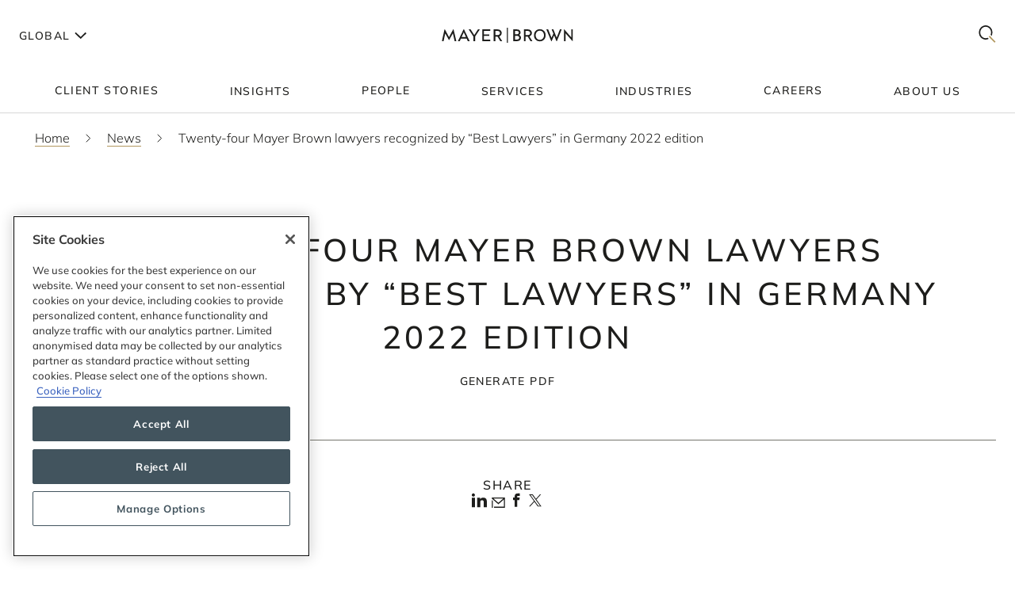

--- FILE ---
content_type: text/html; charset=utf-8
request_url: https://www.mayerbrown.com/en/news/2021/06/best-lawyers-2022-germany
body_size: 43920
content:
<!DOCTYPE html><html lang="en"><head><meta charSet="utf-8"/><meta http-equiv="X-UA-Compatible" content="IE=edge"/><meta name="viewport" content="width=device-width, initial-scale=1"/><link rel="icon" href="https://www.mayerbrown.com/favicon.ico"/><title>Twenty-four Mayer Brown lawyers recognized by “Best Lawyers” in Germany 2022 edition | News | Mayer Brown</title><meta name="title" content="Twenty-four Mayer Brown lawyers recognized by “Best Lawyers” in Germany 2022 edition | News | Mayer Brown"/><meta name="description" content="  Mayer Brown announced today that 18 lawyers from the firm’s German offices have been recognized by the annual edition of  Best Lawyers   (2022"/><meta name="keywords" content=""/><meta name="sectiontitle" content="News"/><meta name="pagetitle" content="Twenty-four Mayer Brown lawyers recognized by “Best Lawyers” in Germany 2022 edition"/><meta property="og:url" content="https://www.mayerbrown.com/en/news/2021/06/best-lawyers-2022-germany"/><meta property="og:type" content="website"/><meta property="og:title" content="Twenty-four Mayer Brown lawyers recognized by “Best Lawyers” in Germany 2022 edition | News | Mayer Brown"/><meta property="og:description"/><meta property="og:image" content="https://www.mayerbrown.com/cdn-cgi/image/width=400,quality=90,format=jpeg/-/media/images/tile-images-for-insights-and-news/tile_bucket-300x400_92.jpg?rev=30fea872afe7423dba0ed8c2f13a7e2d"/><meta name="twitter:card" content="summary_large_image"/><meta name="twitter:site" content="@Mayer_Brown"/><meta name="twitter:title" content="Twenty-four Mayer Brown lawyers recognized by “Best Lawyers” in Germany 2022 edition | News | Mayer Brown"/><meta name="twitter:description"/><meta name="twitter:image" content="https://www.mayerbrown.com/-/media/images/tile-images-for-insights-and-news/tile_bucket-300x400_92.jpg?rev=30fea872afe7423dba0ed8c2f13a7e2d"/><link rel="canonical" href="https://www.mayerbrown.com/en/news/2021/06/best-lawyers-2022-germany"/><link rel="alternate" hrefLang="x-default" href="https://www.mayerbrown.com/en/news/2021/06/best-lawyers-2022-germany"/><link rel="alternate" hrefLang="de" href="https://www.mayerbrown.com/de/news/2021/06/best-lawyers-2022-germany"/><link rel="alternate" hrefLang="fr" href="https://www.mayerbrown.com/fr/news/2021/06/best-lawyers-2022-germany"/><link rel="alternate" hrefLang="pt" href="https://www.mayerbrown.com/pt/news/2021/06/best-lawyers-2022-germany"/><link rel="alternate" hrefLang="zh-hans" href="https://www.mayerbrown.com/zh-hans/news/2021/06/best-lawyers-2022-germany"/><link rel="alternate" hrefLang="es" href="https://www.mayerbrown.com/es/news/2021/06/best-lawyers-2022-germany"/><link rel="alternate" hrefLang="ja" href="https://www.mayerbrown.com/ja/news/2021/06/best-lawyers-2022-germany"/><script type="application/ld+json">{"@context":"https://schema.org","@type":"Article","mainEntityOfPage":{"@type":"webPage","@id":"https://www.mayerbrown.com/en/news/2021/06/best-lawyers-2022-germany"},"headline":"Twenty-four Mayer Brown lawyers recognized by “Best Lawyers” in Germany 2022 edition","author":{"@type":"Person","name":"Christoph J. Crützen"},"publisher":{"@type":"Organization","logo":{"@type":"ImageObject","url":"/-/media/images/logos/mayer-brown/mayerbrownlogoalternate2.png?rev=894826f51de743da87828bfef435d0b2"}},"datePublished":"6/24/2021","dateModified":"1/10/2024"}</script><link rel="icon" href="/favicon.ico" type="image/x-icon"/><meta name="robots" content="index,follow"/><link rel="preload" as="image" imageSrcSet="/cdn-cgi/image/width=375,quality=90,format=auto//-/jssmedia/images/test-images/logo2.svg?iar=0&amp;rev=7fff08e4fca34457a7b0a7f6f5165b54&amp;hash=1E923A91F38EA9B3DA462438765A8A27 375w, /cdn-cgi/image/width=384,quality=90,format=auto//-/jssmedia/images/test-images/logo2.svg?iar=0&amp;rev=7fff08e4fca34457a7b0a7f6f5165b54&amp;hash=1E923A91F38EA9B3DA462438765A8A27 384w, /cdn-cgi/image/width=420,quality=90,format=auto//-/jssmedia/images/test-images/logo2.svg?iar=0&amp;rev=7fff08e4fca34457a7b0a7f6f5165b54&amp;hash=1E923A91F38EA9B3DA462438765A8A27 420w, /cdn-cgi/image/width=768,quality=90,format=auto//-/jssmedia/images/test-images/logo2.svg?iar=0&amp;rev=7fff08e4fca34457a7b0a7f6f5165b54&amp;hash=1E923A91F38EA9B3DA462438765A8A27 768w, /cdn-cgi/image/width=1080,quality=90,format=auto//-/jssmedia/images/test-images/logo2.svg?iar=0&amp;rev=7fff08e4fca34457a7b0a7f6f5165b54&amp;hash=1E923A91F38EA9B3DA462438765A8A27 1080w, /cdn-cgi/image/width=1536,quality=90,format=auto//-/jssmedia/images/test-images/logo2.svg?iar=0&amp;rev=7fff08e4fca34457a7b0a7f6f5165b54&amp;hash=1E923A91F38EA9B3DA462438765A8A27 1536w, /cdn-cgi/image/width=1920,quality=90,format=auto//-/jssmedia/images/test-images/logo2.svg?iar=0&amp;rev=7fff08e4fca34457a7b0a7f6f5165b54&amp;hash=1E923A91F38EA9B3DA462438765A8A27 1920w, /cdn-cgi/image/width=2160,quality=90,format=auto//-/jssmedia/images/test-images/logo2.svg?iar=0&amp;rev=7fff08e4fca34457a7b0a7f6f5165b54&amp;hash=1E923A91F38EA9B3DA462438765A8A27 2160w, /cdn-cgi/image/width=3072,quality=90,format=auto//-/jssmedia/images/test-images/logo2.svg?iar=0&amp;rev=7fff08e4fca34457a7b0a7f6f5165b54&amp;hash=1E923A91F38EA9B3DA462438765A8A27 3072w, /cdn-cgi/image/width=3840,quality=90,format=auto//-/jssmedia/images/test-images/logo2.svg?iar=0&amp;rev=7fff08e4fca34457a7b0a7f6f5165b54&amp;hash=1E923A91F38EA9B3DA462438765A8A27 3840w" imageSizes="100vw" fetchpriority="high"/><meta name="google-site-verification" content="oVIiQDQQ3Ce-cPUBumZHSE3Y8jy4IKH7cAVrHqJF1sQ"/><script id="navigate-to-single-slash-url">
(function () {
  const { pathname, href } = window.location;
  if (pathname.startsWith("//")) {
    window.location.href = href.replace(pathname, pathname.replace(/^\/{2,}/, "/"));
  }
})();</script><meta name="next-head-count" content="34"/><link data-next-font="" rel="preconnect" href="/" crossorigin="anonymous"/><script id="gtm-without-cmp" data-nscript="beforeInteractive">window.dataLayer = window.dataLayer || []; function gtag(){dataLayer.push(arguments);}
      gtag('set','GTM-5KMCJB6',true);gtag('consent','default',{ad_storage:"denied",analytics_storage:"denied",
      functionality_storage:"denied",personalization_storage:"denied",security_storage:"denied",
      ad_user_data:"denied",ad_personalization:"denied",'wait_for_update':500});</script><script id="google-tag-manager" data-nscript="beforeInteractive">(function(w,d,s,l,i){w[l]=w[l]||[];w[l].push({'gtm.start':
      new Date().getTime(),event:'gtm.js'});var f=d.getElementsByTagName(s)[0],
      j=d.createElement(s),dl=l!='dataLayer'?'&l='+l:'';j.async=true;j.src=
      'https://www.googletagmanager.com/gtm.js?id='+i+dl;f.parentNode.insertBefore(j,f);
      })(window,document,'script','dataLayer','GTM-5KMCJB6');</script><link rel="preload" href="/_next/static/css/f77447d3408b0bbc.css" as="style"/><link rel="stylesheet" href="/_next/static/css/f77447d3408b0bbc.css" data-n-g=""/><noscript data-n-css=""></noscript><script defer="" nomodule="" src="/_next/static/chunks/polyfills-c67a75d1b6f99dc8.js"></script><script id="autoblock-script" src="https://cdn.cookielaw.org/consent/b221b6a7-5ee4-4bc5-b191-105e091ecbf5/OtAutoBlock.js" type="text/javascript" defer="" data-nscript="beforeInteractive"></script><script id="one-trust-1" src="https://cdn.cookielaw.org/scripttemplates/otSDKStub.js" type="text/javascript" data-domain-script="b221b6a7-5ee4-4bc5-b191-105e091ecbf5" defer="" data-nscript="beforeInteractive"></script><script src="/_next/static/chunks/webpack-b3201ad60b915385.js" defer=""></script><script src="/_next/static/chunks/framework-67cb7a0d039fcea3.js" defer=""></script><script src="/_next/static/chunks/main-c119a391b27f81bb.js" defer=""></script><script src="/_next/static/chunks/pages/_app-2105b92be4bbe858.js" defer=""></script><script src="/_next/static/chunks/pages/%5B%5B...path%5D%5D-d53f6fecedf1aeec.js" defer=""></script><script src="/_next/static/Releases-19124/_buildManifest.js" defer=""></script><script src="/_next/static/Releases-19124/_ssgManifest.js" defer=""></script></head><body><div id="__next"><div><div class="DefaultTemplate_main__wplH_" id="web"><header><div class="StopIndex_main__K_hxo"><!-- stopindex --></div><div class="NavigationHeader_main__aEAC0"><div class="NavigationHeader_header-container__WODZJ"><a href="#main" class="NavigationHeader_skip-link__WDztc">Skip to main content</a><div style="display:contents"><div class="NavigationHeader_top-container__Gea0d"><div class="NavigationHeader_top__b59J_ container-12"><div class="NavigationHeader_menu-toggle__SItWK"><button aria-label="Languages" aria-controls="locale-dropdown" aria-expanded="false" class="LocaleDropdown_toggle-locales__Wofx4"><span class="LocaleDropdown_locale-text__Lisv1">Global</span><div class="LocaleDropdown_arrow__CvxBx"><svg xmlns="http://www.w3.org/2000/svg" fill="none" viewBox="0 0 11 16"><path fill="#1D1D1B" fill-rule="evenodd" d="M7.231 7.782.864 1.414 2.278 0l7.775 7.775-7.771 7.849L.86 14.217l6.371-6.435Z" clip-rule="evenodd"></path></svg></div></button><button class="ToggleMobileMenu_main__F4tRP" aria-label="Mobile Menu" aria-expanded="false" aria-controls="mobile-menu"><svg xmlns="http://www.w3.org/2000/svg" width="24" height="18" fill="none"><g fill="#221F20" class="close_svg__plus"><path d="M9 8H0v2h9V8Z" class="close_svg__left"></path><path d="M24 8h-9v2h9V8Z" class="close_svg__right"></path></g><path fill="#221F20" d="m-.03 0 24-.079.007 2-24 .079z" class="close_svg__top"></path><path fill="#221F20" d="m-.003 8 24-.079.006 2-24 .079z" class="close_svg__middle"></path><path fill="#B2985F" d="m.023 16 24-.079.007 2L.03 18z" class="close_svg__gold"></path></svg></button></div><a class="NavigationHeader_logo__bT42x" aria-label="Mayer Brown Home" href="/"><div class="NavigationHeader_logo-image__r_zOq"><img alt="" fetchpriority="high" decoding="async" data-nimg="fill" class="Image_main__gT4aM" style="position:absolute;height:100%;width:100%;left:0;top:0;right:0;bottom:0;color:transparent" sizes="100vw" srcSet="/cdn-cgi/image/width=375,quality=90,format=auto//-/jssmedia/images/test-images/logo2.svg?iar=0&amp;rev=7fff08e4fca34457a7b0a7f6f5165b54&amp;hash=1E923A91F38EA9B3DA462438765A8A27 375w, /cdn-cgi/image/width=384,quality=90,format=auto//-/jssmedia/images/test-images/logo2.svg?iar=0&amp;rev=7fff08e4fca34457a7b0a7f6f5165b54&amp;hash=1E923A91F38EA9B3DA462438765A8A27 384w, /cdn-cgi/image/width=420,quality=90,format=auto//-/jssmedia/images/test-images/logo2.svg?iar=0&amp;rev=7fff08e4fca34457a7b0a7f6f5165b54&amp;hash=1E923A91F38EA9B3DA462438765A8A27 420w, /cdn-cgi/image/width=768,quality=90,format=auto//-/jssmedia/images/test-images/logo2.svg?iar=0&amp;rev=7fff08e4fca34457a7b0a7f6f5165b54&amp;hash=1E923A91F38EA9B3DA462438765A8A27 768w, /cdn-cgi/image/width=1080,quality=90,format=auto//-/jssmedia/images/test-images/logo2.svg?iar=0&amp;rev=7fff08e4fca34457a7b0a7f6f5165b54&amp;hash=1E923A91F38EA9B3DA462438765A8A27 1080w, /cdn-cgi/image/width=1536,quality=90,format=auto//-/jssmedia/images/test-images/logo2.svg?iar=0&amp;rev=7fff08e4fca34457a7b0a7f6f5165b54&amp;hash=1E923A91F38EA9B3DA462438765A8A27 1536w, /cdn-cgi/image/width=1920,quality=90,format=auto//-/jssmedia/images/test-images/logo2.svg?iar=0&amp;rev=7fff08e4fca34457a7b0a7f6f5165b54&amp;hash=1E923A91F38EA9B3DA462438765A8A27 1920w, /cdn-cgi/image/width=2160,quality=90,format=auto//-/jssmedia/images/test-images/logo2.svg?iar=0&amp;rev=7fff08e4fca34457a7b0a7f6f5165b54&amp;hash=1E923A91F38EA9B3DA462438765A8A27 2160w, /cdn-cgi/image/width=3072,quality=90,format=auto//-/jssmedia/images/test-images/logo2.svg?iar=0&amp;rev=7fff08e4fca34457a7b0a7f6f5165b54&amp;hash=1E923A91F38EA9B3DA462438765A8A27 3072w, /cdn-cgi/image/width=3840,quality=90,format=auto//-/jssmedia/images/test-images/logo2.svg?iar=0&amp;rev=7fff08e4fca34457a7b0a7f6f5165b54&amp;hash=1E923A91F38EA9B3DA462438765A8A27 3840w" src="/cdn-cgi/image/width=3840,quality=90,format=auto//-/jssmedia/images/test-images/logo2.svg?iar=0&amp;rev=7fff08e4fca34457a7b0a7f6f5165b54&amp;hash=1E923A91F38EA9B3DA462438765A8A27"/></div></a><div class="NavigationHeader_search-toggle__xx8yV"><button class="ToggleSearchDropdown_main__xGW13" aria-label="Mobile Menu" aria-expanded="false" aria-controls="search-dropdown-desktop"><svg width="22" height="22" viewBox="0 0 22 22" fill="none" xmlns="http://www.w3.org/2000/svg"><path d="M14.1068 13.0226L12.8618 14.3165L20.255 22L21.5001 20.7061L14.1068 13.0226Z" fill="#B2985F"></path><path d="M15.0139 2.63314C11.6981 -0.877712 6.30271 -0.877712 2.98687 2.63314C-0.328958 6.14399 -0.328958 11.8567 2.98687 15.3675C5.64524 18.1822 9.63979 18.7393 12.8281 17.041L11.5468 15.6843C9.09112 16.7292 6.17266 16.2004 4.18622 14.0972C1.53211 11.287 1.53211 6.71413 4.18622 3.90347C6.84033 1.09326 11.1596 1.09326 13.8137 3.90347C15.8579 6.06794 16.3263 9.27774 15.2217 11.9228L16.4899 13.2656C18.2196 9.85643 17.7279 5.5077 15.0139 2.63359V2.63314Z" fill="#1D1D1B"></path></svg></button></div></div><div id="mobile-menu" aria-hidden="true" class="MobileMenu_main__phs7y"><div class="MobileMenu_wrapper__wcyuG"><div class="MobileMenu_inner__0ZCWz"><div class="MobileMenu_link-content__5wBMG"><ul><li class="MobileMenu_nav-link__vRGSl"><a title="" target="" class="" href="/en/client-stories"><span class="MobileMenu_nav-link__text__qspx5 MobileMenu_nested-text__tVGOJ">Client Stories</span></a></li><li class="MobileMenu_nav-link__vRGSl"><button class="UnderlineCta_main__1BH5k MobileMenu_nav-link__text__qspx5 UnderlineCta_underline-on-hover__u9Amp" id="toggle-nav-panel-77985705-50b2-4bb7-9778-9a231a25c740" aria-expanded="false" aria-controls="subnav-panel-77985705-50b2-4bb7-9778-9a231a25c740">Insights</button><svg xmlns="http://www.w3.org/2000/svg" fill="none" viewBox="0 0 11 16" class="MobileMenu_nav-link__icon__xV2G_"><path fill="#1D1D1B" fill-rule="evenodd" d="M7.231 7.782.864 1.414 2.278 0l7.775 7.775-7.771 7.849L.86 14.217l6.371-6.435Z" clip-rule="evenodd"></path></svg></li><li class="MobileMenu_nav-link__vRGSl"><a title="" target="" class="" href="/en/people"><span class="MobileMenu_nav-link__text__qspx5 MobileMenu_nested-text__tVGOJ">People</span></a></li><li class="MobileMenu_nav-link__vRGSl"><button class="UnderlineCta_main__1BH5k MobileMenu_nav-link__text__qspx5 UnderlineCta_underline-on-hover__u9Amp" id="toggle-nav-panel-393ca925-fc14-4213-872a-72de8106785c" aria-expanded="false" aria-controls="subnav-panel-393ca925-fc14-4213-872a-72de8106785c">Services</button><svg xmlns="http://www.w3.org/2000/svg" fill="none" viewBox="0 0 11 16" class="MobileMenu_nav-link__icon__xV2G_"><path fill="#1D1D1B" fill-rule="evenodd" d="M7.231 7.782.864 1.414 2.278 0l7.775 7.775-7.771 7.849L.86 14.217l6.371-6.435Z" clip-rule="evenodd"></path></svg></li><li class="MobileMenu_nav-link__vRGSl"><button class="UnderlineCta_main__1BH5k MobileMenu_nav-link__text__qspx5 UnderlineCta_underline-on-hover__u9Amp" id="toggle-nav-panel-ceb8b68a-c961-4549-b2da-945ab3b33f2f" aria-expanded="false" aria-controls="subnav-panel-ceb8b68a-c961-4549-b2da-945ab3b33f2f">Industries</button><svg xmlns="http://www.w3.org/2000/svg" fill="none" viewBox="0 0 11 16" class="MobileMenu_nav-link__icon__xV2G_"><path fill="#1D1D1B" fill-rule="evenodd" d="M7.231 7.782.864 1.414 2.278 0l7.775 7.775-7.771 7.849L.86 14.217l6.371-6.435Z" clip-rule="evenodd"></path></svg></li><li class="MobileMenu_nav-link__vRGSl"><a title="" target="" class="" href="/en/careers"><span class="MobileMenu_nav-link__text__qspx5 MobileMenu_nested-text__tVGOJ">Careers</span></a></li><li class="MobileMenu_nav-link__vRGSl"><button class="UnderlineCta_main__1BH5k MobileMenu_nav-link__text__qspx5 UnderlineCta_underline-on-hover__u9Amp" id="toggle-nav-panel-8104971f-9c0b-49e2-aa91-c2d2bb3f4c70" aria-expanded="false" aria-controls="subnav-panel-8104971f-9c0b-49e2-aa91-c2d2bb3f4c70">About Us</button><svg xmlns="http://www.w3.org/2000/svg" fill="none" viewBox="0 0 11 16" class="MobileMenu_nav-link__icon__xV2G_"><path fill="#1D1D1B" fill-rule="evenodd" d="M7.231 7.782.864 1.414 2.278 0l7.775 7.775-7.771 7.849L.86 14.217l6.371-6.435Z" clip-rule="evenodd"></path></svg></li></ul><span class="MobileMenu_locale-label__4__5v">Global</span><ul class="MobileMenu_locales__TmaFB"><li class="MobileMenu_locale___V2us"><span class="">en</span></li><li class="MobileMenu_locale___V2us"><a class="" tag="span" href="/de">de</a></li><li class="MobileMenu_locale___V2us"><a class="" tag="span" href="/es">es</a></li><li class="MobileMenu_locale___V2us"><a class="" tag="span" href="/ja">ja</a></li><li class="MobileMenu_locale___V2us"><a class="" tag="span" href="/pt">pt</a></li><li class="MobileMenu_locale___V2us"><a class="" tag="span" href="/fr">fr</a></li><li class="MobileMenu_locale___V2us"><a class="" tag="span" href="/zh-hans">zh-Hans</a></li></ul></div></div><div><div id="subnav-panel-77985705-50b2-4bb7-9778-9a231a25c740" class="MobileMenu_subnav-panel__O63uI"><div class="MobileMenu_back-link__UXaRq"><svg xmlns="http://www.w3.org/2000/svg" fill="none" viewBox="0 0 11 16"><path fill="#1D1D1B" fill-rule="evenodd" d="M7.231 7.782.864 1.414 2.278 0l7.775 7.775-7.771 7.849L.86 14.217l6.371-6.435Z" clip-rule="evenodd"></path></svg><button class="UnderlineCta_main__1BH5k UnderlineCta_underline-on-hover__u9Amp" aria-controls="subnav-panel-77985705-50b2-4bb7-9778-9a231a25c740" aria-expanded="false" id="back-to-main-77985705-50b2-4bb7-9778-9a231a25c740">Main Menu</button></div><div class="InsightsPanel_main__fIxpG container-12"><div class="InsightsPanel_links__JdvzC InsightsPanel_trending-topics-links___efqL"><div class="InsightsPanel_label__DKpox"><span>Featured Topics</span></div><ul class="InsightsPanel_trending-topics__Yra_m" aria-label="Featured Topics"><li class="InsightsPanel_trending-topic__DFKGb"><a class="BoxCta_main__A0E6G" href="/en/insights?q=artificial%20intelligence"><span class="InsightsPanel_nested-text__6YSlp">artificial intelligence</span></a></li><li class="InsightsPanel_trending-topic__DFKGb"><a class="BoxCta_main__A0E6G" href="/en/insights?q=Cybersecurity"><span class="InsightsPanel_nested-text__6YSlp">Cybersecurity</span></a></li><li class="InsightsPanel_trending-topic__DFKGb"><a class="BoxCta_main__A0E6G" href="/en/insights?q=private%20credit"><span class="InsightsPanel_nested-text__6YSlp">private credit</span></a></li><li class="InsightsPanel_trending-topic__DFKGb"><a class="BoxCta_main__A0E6G" href="/en/insights?q=lending"><span class="InsightsPanel_nested-text__6YSlp">lending</span></a></li><li class="InsightsPanel_trending-topic__DFKGb"><a class="BoxCta_main__A0E6G" href="/en/insights?q=commercial%20litigation"><span class="InsightsPanel_nested-text__6YSlp">commercial litigation</span></a></li><li class="InsightsPanel_trending-topic__DFKGb"><a class="BoxCta_main__A0E6G" href="/en/insights?q=Legislative%20Bill"><span class="InsightsPanel_nested-text__6YSlp">Legislative Bill</span></a></li><li class="InsightsPanel_trending-topic__DFKGb"><a class="BoxCta_main__A0E6G" href="/en/insights?q=insurance"><span class="InsightsPanel_nested-text__6YSlp">insurance</span></a></li><li class="InsightsPanel_trending-topic__DFKGb"><a class="BoxCta_main__A0E6G" href="/en/insights?q=digital%20assets"><span class="InsightsPanel_nested-text__6YSlp">digital assets</span></a></li></ul></div><div class="InsightsPanel_links__JdvzC InsightsPanel_featured-links__o_ghj"><div class="InsightsPanel_label__DKpox"><span>Featured Insights</span></div><ul class="" aria-label="Featured Insights"><li><a class="InsightsPanel_link__vcnY9" href="/en/insights/publications/2025/10/winning-the-h-1b-lottery-how-strategic-wage-levels-and-job-classifications-boost-the-odds"><span>Winning the H-1B Lottery: How Strategic Wage Levels and Job Classifications Boost the Odds</span></a></li><li><a class="InsightsPanel_link__vcnY9" href="/en/insights/publications/2025/10/spectrum-of-fund-finance-structures"><span>Spectrum of Fund Finance Structures</span></a></li><li><a class="InsightsPanel_link__vcnY9" href="/en/insights/publications/2025/10/new-us-commerce-department-global-license-requirements-for-transactions-involving-affiliates-of-listed-entities"><span>New US Commerce Department Global License Requirements for Transactions Involving Affiliates of Listed Entities</span></a></li></ul></div><ul class="InsightsPanel_view-all-links__OAO2R"><span class="InsightsPanel_label__DKpox"><span>View Our Insights</span></span><span class="InsightsPanel_remaining-items__m1D_l"><li><a title="" target="" class="UnderlineCta_main__1BH5k InsightsPanel_view-all-insights__8M8TM UnderlineCta_underlined-by-default__Kn_Bp" aria-label="View All Publications" href="/en/insights?sortCriteria=%40datesort%20descending&amp;f-z95xtemplatename=Publication"><span class="InsightsPanel_nested-text__6YSlp">Publications</span></a></li><li><a title="" target="" class="UnderlineCta_main__1BH5k InsightsPanel_view-all-insights__8M8TM UnderlineCta_underlined-by-default__Kn_Bp" aria-label="View All Events" href="/en/insights?sortCriteria=%40datesort%20descending&amp;f-contenttypestitles=Mayer%20Brown%20Hosted%20Event"><span class="InsightsPanel_nested-text__6YSlp">Events</span></a></li><li><a title="" target="" class="UnderlineCta_main__1BH5k InsightsPanel_view-all-insights__8M8TM UnderlineCta_underlined-by-default__Kn_Bp" aria-label="View All Resource Centers" href="/en/insights/resource-centers"><span class="InsightsPanel_nested-text__6YSlp">Resource Centers</span></a></li><li><a title="" target="" class="UnderlineCta_main__1BH5k InsightsPanel_view-all-insights__8M8TM UnderlineCta_underlined-by-default__Kn_Bp" aria-label="View All Podcasts" href="/en/insights/podcasts/overview"><span class="InsightsPanel_nested-text__6YSlp">Podcasts</span></a></li><li><a title="" target="" class="UnderlineCta_main__1BH5k InsightsPanel_view-all-insights__8M8TM UnderlineCta_underlined-by-default__Kn_Bp" aria-label="View All Videos" href="/en/insights/videos"><span class="InsightsPanel_nested-text__6YSlp">Videos</span></a></li></span><li><a title="" target="" class="UnderlineCta_main__1BH5k InsightsPanel_view-all-insights__8M8TM UnderlineCta_underlined-by-default__Kn_Bp" aria-label="View All Insights" href="/en/insights"><span class="InsightsPanel_nested-text__6YSlp">View All</span></a></li></ul></div></div><div id="subnav-panel-393ca925-fc14-4213-872a-72de8106785c" class="MobileMenu_subnav-panel__O63uI"><div class="MobileMenu_back-link__UXaRq"><svg xmlns="http://www.w3.org/2000/svg" fill="none" viewBox="0 0 11 16"><path fill="#1D1D1B" fill-rule="evenodd" d="M7.231 7.782.864 1.414 2.278 0l7.775 7.775-7.771 7.849L.86 14.217l6.371-6.435Z" clip-rule="evenodd"></path></svg><button class="UnderlineCta_main__1BH5k UnderlineCta_underline-on-hover__u9Amp" aria-controls="subnav-panel-393ca925-fc14-4213-872a-72de8106785c" aria-expanded="false" id="back-to-main-393ca925-fc14-4213-872a-72de8106785c">Main Menu</button></div><ul class="MobileMenu_subnav-links__lGQqU"><li><a title="" target="" class="UnderlineCta_main__1BH5k MobileMenu_subnav-link__OmZYR UnderlineCta_underline-on-hover__u9Amp" href="/en/services/antitrust--competition"><span>Antitrust & Competition</span></a></li><li><a title="" target="" class="UnderlineCta_main__1BH5k MobileMenu_subnav-link__OmZYR UnderlineCta_underline-on-hover__u9Amp" href="/en/services/banking--finance"><span>Banking & Finance</span></a></li><li><a title="" target="" class="UnderlineCta_main__1BH5k MobileMenu_subnav-link__OmZYR UnderlineCta_underline-on-hover__u9Amp" href="/en/services/capital-markets"><span>Capital Markets</span></a></li><li><a title="" target="" class="UnderlineCta_main__1BH5k MobileMenu_subnav-link__OmZYR UnderlineCta_underline-on-hover__u9Amp" href="/en/services/corporate--securities"><span>Corporate & Securities</span></a></li><li><a title="" target="" class="UnderlineCta_main__1BH5k MobileMenu_subnav-link__OmZYR UnderlineCta_underline-on-hover__u9Amp" href="/en/services/cybersecurity--data-privacy"><span>Cybersecurity & Data Privacy</span></a></li><li><a title="" target="" class="UnderlineCta_main__1BH5k MobileMenu_subnav-link__OmZYR UnderlineCta_underline-on-hover__u9Amp" href="/en/services/financial-services"><span>Financial Services</span></a></li><li><a title="" target="" class="UnderlineCta_main__1BH5k MobileMenu_subnav-link__OmZYR UnderlineCta_underline-on-hover__u9Amp" href="/en/services/global-investigations-white-collar-defense"><span>Global Investigations & White Collar Defense</span></a></li><li><a title="" target="" class="UnderlineCta_main__1BH5k MobileMenu_subnav-link__OmZYR UnderlineCta_underline-on-hover__u9Amp" href="/en/services/international-arbitration"><span>International Arbitration</span></a></li><li><a title="" target="" class="UnderlineCta_main__1BH5k MobileMenu_subnav-link__OmZYR UnderlineCta_underline-on-hover__u9Amp" href="/en/services/international-trade"><span>International Trade</span></a></li><li><a title="" target="" class="UnderlineCta_main__1BH5k MobileMenu_subnav-link__OmZYR UnderlineCta_underline-on-hover__u9Amp" href="/en/services/lending"><span>Lending</span></a></li><li><a title="" target="" class="UnderlineCta_main__1BH5k MobileMenu_subnav-link__OmZYR UnderlineCta_underline-on-hover__u9Amp" href="/en/services/litigation--dispute-resolution"><span>Litigation & Dispute Resolution</span></a></li><li><a title="" target="" class="UnderlineCta_main__1BH5k MobileMenu_subnav-link__OmZYR UnderlineCta_underline-on-hover__u9Amp" href="/en/services/mergers--acquisitions"><span>Mergers & Acquisitions</span></a></li><li><a title="" target="" class="UnderlineCta_main__1BH5k MobileMenu_subnav-link__OmZYR UnderlineCta_underline-on-hover__u9Amp" href="/en/services/private-credit"><span>Private Credit</span></a></li></ul><a title="" target="" class="UnderlineCta_main__1BH5k UnderlineCta_underlined-by-default__Kn_Bp" href="/en/services"><span class="MobileMenu_nested-text__tVGOJ">View All Services</span></a></div><div id="subnav-panel-ceb8b68a-c961-4549-b2da-945ab3b33f2f" class="MobileMenu_subnav-panel__O63uI"><div class="MobileMenu_back-link__UXaRq"><svg xmlns="http://www.w3.org/2000/svg" fill="none" viewBox="0 0 11 16"><path fill="#1D1D1B" fill-rule="evenodd" d="M7.231 7.782.864 1.414 2.278 0l7.775 7.775-7.771 7.849L.86 14.217l6.371-6.435Z" clip-rule="evenodd"></path></svg><button class="UnderlineCta_main__1BH5k UnderlineCta_underline-on-hover__u9Amp" aria-controls="subnav-panel-ceb8b68a-c961-4549-b2da-945ab3b33f2f" aria-expanded="false" id="back-to-main-ceb8b68a-c961-4549-b2da-945ab3b33f2f">Main Menu</button></div><ul class="MobileMenu_subnav-links__lGQqU"><li><a title="" target="" class="UnderlineCta_main__1BH5k MobileMenu_subnav-link__OmZYR UnderlineCta_underline-on-hover__u9Amp" href="/en/industries/fintech"><span>Fintech</span></a></li><li><a title="" target="" class="UnderlineCta_main__1BH5k MobileMenu_subnav-link__OmZYR UnderlineCta_underline-on-hover__u9Amp" href="/en/industries/global-energy"><span>Global Energy</span></a></li><li><a title="" target="" class="UnderlineCta_main__1BH5k MobileMenu_subnav-link__OmZYR UnderlineCta_underline-on-hover__u9Amp" href="/en/industries/insurance"><span>Insurance</span></a></li><li><a title="" target="" class="UnderlineCta_main__1BH5k MobileMenu_subnav-link__OmZYR UnderlineCta_underline-on-hover__u9Amp" href="/en/industries/private-equity-funds--investment-management"><span>Private Equity, Funds & Investment Management</span></a></li><li><a title="" target="" class="UnderlineCta_main__1BH5k MobileMenu_subnav-link__OmZYR UnderlineCta_underline-on-hover__u9Amp" href="/en/industries/projects-infrastructure"><span>Projects & Infrastructure</span></a></li><li><a title="" target="" class="UnderlineCta_main__1BH5k MobileMenu_subnav-link__OmZYR UnderlineCta_underline-on-hover__u9Amp" href="/en/industries/technology"><span>Technology</span></a></li></ul><a title="" target="" class="UnderlineCta_main__1BH5k UnderlineCta_underlined-by-default__Kn_Bp" href="/en/industries"><span class="MobileMenu_nested-text__tVGOJ">View All Industries</span></a></div><div id="subnav-panel-8104971f-9c0b-49e2-aa91-c2d2bb3f4c70" class="MobileMenu_subnav-panel__O63uI"><div class="MobileMenu_back-link__UXaRq"><svg xmlns="http://www.w3.org/2000/svg" fill="none" viewBox="0 0 11 16"><path fill="#1D1D1B" fill-rule="evenodd" d="M7.231 7.782.864 1.414 2.278 0l7.775 7.775-7.771 7.849L.86 14.217l6.371-6.435Z" clip-rule="evenodd"></path></svg><button class="UnderlineCta_main__1BH5k UnderlineCta_underline-on-hover__u9Amp" aria-controls="subnav-panel-8104971f-9c0b-49e2-aa91-c2d2bb3f4c70" aria-expanded="false" id="back-to-main-8104971f-9c0b-49e2-aa91-c2d2bb3f4c70">Main Menu</button></div><ul class="MobileMenu_subnav-links__lGQqU"><li><a title="" target="" class="UnderlineCta_main__1BH5k MobileMenu_subnav-link__OmZYR UnderlineCta_underline-on-hover__u9Amp" href="/en/about-us/leadership"><span>Leadership</span></a></li><li><a title="" target="" class="UnderlineCta_main__1BH5k MobileMenu_subnav-link__OmZYR UnderlineCta_underline-on-hover__u9Amp" href="/en/news"><span>News</span></a></li><li><a title="" target="" class="UnderlineCta_main__1BH5k MobileMenu_subnav-link__OmZYR UnderlineCta_underline-on-hover__u9Amp" href="/en/about-us/opportunity-and-development"><span>Opportunity & Development</span></a></li><li><a title="" target="" class="UnderlineCta_main__1BH5k MobileMenu_subnav-link__OmZYR UnderlineCta_underline-on-hover__u9Amp" href="/en/services/special-interests/pro-bono"><span>Pro Bono</span></a></li><li><a title="" target="" class="UnderlineCta_main__1BH5k MobileMenu_subnav-link__OmZYR UnderlineCta_underline-on-hover__u9Amp" href="/en/about-us/locations"><span>Locations</span></a></li><li><a title="" target="" class="UnderlineCta_main__1BH5k MobileMenu_subnav-link__OmZYR UnderlineCta_underline-on-hover__u9Amp" href="/en/about-us/social-impact-sustainability"><span>Social Impact & Sustainability</span></a></li><li><a title="" target="" class="UnderlineCta_main__1BH5k MobileMenu_subnav-link__OmZYR UnderlineCta_underline-on-hover__u9Amp" href="/en/information/nextgen"><span>NextGen</span></a></li><li><a href="https://alumni.mayerbrown.com/" class="UnderlineCta_main__1BH5k MobileMenu_subnav-link__OmZYR UnderlineCta_underline-on-hover__u9Amp" target="_blank" rel="noopener noreferrer"><span>Alumni</span></a></li><li><a title="" target="" class="UnderlineCta_main__1BH5k MobileMenu_subnav-link__OmZYR UnderlineCta_underline-on-hover__u9Amp" href="/en/about-us/contact"><span>Contact</span></a></li><li><a title="" target="" class="UnderlineCta_main__1BH5k MobileMenu_subnav-link__OmZYR UnderlineCta_underline-on-hover__u9Amp" href="/en/about-us/follow"><span>Follow</span></a></li></ul><a title="" target="" class="UnderlineCta_main__1BH5k UnderlineCta_underlined-by-default__Kn_Bp" href="/en/about-us"><span class="MobileMenu_nested-text__tVGOJ">About Us Overview</span></a></div></div></div></div></div></div></div><div class="NavBar_main__6GBJQ"><div class="NavBar_tabs__5y9aF"><div class="NavBar_tab-navs-outer__b0QEo"><div class="NavBar_tab-navs-container__gNxME"><ul class="NavBar_tab-navs__YqQwi container-12"><li class="NavBar_tab-navs-item__CYKA6"><a title="" target="" class="NavBar_tab-nav__mB1nz" id="tab-2c21cdc2-632b-4bdd-a7c5-ecf10ac722c9" tabindex="0" href="/en/client-stories"><span class="NavBar_nav-text__rFiuh">Client Stories</span></a></li><li class="NavBar_tab-navs-item__CYKA6"><button class="TabButton_tab-nav__8xUC0" id="tab-77985705-50b2-4bb7-9778-9a231a25c740" aria-expanded="false" aria-controls="tabpanel-77985705-50b2-4bb7-9778-9a231a25c740" tabindex="0"><span class="TabButton_nav-text__mTOkp">Insights</span></button></li><li class="NavBar_tab-navs-item__CYKA6"><a title="" target="" class="NavBar_tab-nav__mB1nz" id="tab-db7224de-df92-4812-9aaf-1d576e01c6af" tabindex="0" href="/en/people"><span class="NavBar_nav-text__rFiuh">People</span></a></li><li class="NavBar_tab-navs-item__CYKA6"><button class="TabButton_tab-nav__8xUC0" id="tab-393ca925-fc14-4213-872a-72de8106785c" aria-expanded="false" aria-controls="tabpanel-393ca925-fc14-4213-872a-72de8106785c" tabindex="0"><span class="TabButton_nav-text__mTOkp">Services</span></button></li><li class="NavBar_tab-navs-item__CYKA6"><button class="TabButton_tab-nav__8xUC0" id="tab-ceb8b68a-c961-4549-b2da-945ab3b33f2f" aria-expanded="false" aria-controls="tabpanel-ceb8b68a-c961-4549-b2da-945ab3b33f2f" tabindex="0"><span class="TabButton_nav-text__mTOkp">Industries</span></button></li><li class="NavBar_tab-navs-item__CYKA6"><a title="" target="" class="NavBar_tab-nav__mB1nz" id="tab-7a7a9ee3-e33d-43fa-a343-2ea8a43ecf7f" tabindex="0" href="/en/careers"><span class="NavBar_nav-text__rFiuh">Careers</span></a></li><li class="NavBar_tab-navs-item__CYKA6"><button class="TabButton_tab-nav__8xUC0" id="tab-8104971f-9c0b-49e2-aa91-c2d2bb3f4c70" aria-expanded="false" aria-controls="tabpanel-8104971f-9c0b-49e2-aa91-c2d2bb3f4c70" tabindex="0"><span class="TabButton_nav-text__mTOkp">About Us</span></button></li><div class="NavBar_underline__hcRp_" aria-hidden="true" style="opacity:0"></div></ul></div><div class="NavBar_panels__hUmBh"><div id="tabpanel-77985705-50b2-4bb7-9778-9a231a25c740" role="tabpanel" aria-labelledby="tab-77985705-50b2-4bb7-9778-9a231a25c740" class="TabPanel_panel__E6Igq TabPanel_navbar__sHVwG"><div class="InsightsPanel_main__fIxpG container-12"><div class="InsightsPanel_links__JdvzC InsightsPanel_trending-topics-links___efqL"><div class="InsightsPanel_label__DKpox"><span>Featured Topics</span></div><ul class="InsightsPanel_trending-topics__Yra_m" aria-label="Featured Topics"><li class="InsightsPanel_trending-topic__DFKGb"><a class="BoxCta_main__A0E6G" href="/en/insights?q=artificial%20intelligence"><span class="InsightsPanel_nested-text__6YSlp">artificial intelligence</span></a></li><li class="InsightsPanel_trending-topic__DFKGb"><a class="BoxCta_main__A0E6G" href="/en/insights?q=Cybersecurity"><span class="InsightsPanel_nested-text__6YSlp">Cybersecurity</span></a></li><li class="InsightsPanel_trending-topic__DFKGb"><a class="BoxCta_main__A0E6G" href="/en/insights?q=private%20credit"><span class="InsightsPanel_nested-text__6YSlp">private credit</span></a></li><li class="InsightsPanel_trending-topic__DFKGb"><a class="BoxCta_main__A0E6G" href="/en/insights?q=lending"><span class="InsightsPanel_nested-text__6YSlp">lending</span></a></li><li class="InsightsPanel_trending-topic__DFKGb"><a class="BoxCta_main__A0E6G" href="/en/insights?q=commercial%20litigation"><span class="InsightsPanel_nested-text__6YSlp">commercial litigation</span></a></li><li class="InsightsPanel_trending-topic__DFKGb"><a class="BoxCta_main__A0E6G" href="/en/insights?q=Legislative%20Bill"><span class="InsightsPanel_nested-text__6YSlp">Legislative Bill</span></a></li><li class="InsightsPanel_trending-topic__DFKGb"><a class="BoxCta_main__A0E6G" href="/en/insights?q=insurance"><span class="InsightsPanel_nested-text__6YSlp">insurance</span></a></li><li class="InsightsPanel_trending-topic__DFKGb"><a class="BoxCta_main__A0E6G" href="/en/insights?q=digital%20assets"><span class="InsightsPanel_nested-text__6YSlp">digital assets</span></a></li></ul></div><div class="InsightsPanel_links__JdvzC InsightsPanel_featured-links__o_ghj"><div class="InsightsPanel_label__DKpox"><span>Featured Insights</span></div><ul class="" aria-label="Featured Insights"><li><a class="InsightsPanel_link__vcnY9" href="/en/insights/publications/2025/10/winning-the-h-1b-lottery-how-strategic-wage-levels-and-job-classifications-boost-the-odds"><span>Winning the H-1B Lottery: How Strategic Wage Levels and Job Classifications Boost the Odds</span></a></li><li><a class="InsightsPanel_link__vcnY9" href="/en/insights/publications/2025/10/spectrum-of-fund-finance-structures"><span>Spectrum of Fund Finance Structures</span></a></li><li><a class="InsightsPanel_link__vcnY9" href="/en/insights/publications/2025/10/new-us-commerce-department-global-license-requirements-for-transactions-involving-affiliates-of-listed-entities"><span>New US Commerce Department Global License Requirements for Transactions Involving Affiliates of Listed Entities</span></a></li></ul></div><ul class="InsightsPanel_view-all-links__OAO2R"><span class="InsightsPanel_label__DKpox"><span>View Our Insights</span></span><span class="InsightsPanel_remaining-items__m1D_l"><li><a title="" target="" class="UnderlineCta_main__1BH5k InsightsPanel_view-all-insights__8M8TM UnderlineCta_underlined-by-default__Kn_Bp" aria-label="View All Publications" href="/en/insights?sortCriteria=%40datesort%20descending&amp;f-z95xtemplatename=Publication"><span class="InsightsPanel_nested-text__6YSlp">Publications</span></a></li><li><a title="" target="" class="UnderlineCta_main__1BH5k InsightsPanel_view-all-insights__8M8TM UnderlineCta_underlined-by-default__Kn_Bp" aria-label="View All Events" href="/en/insights?sortCriteria=%40datesort%20descending&amp;f-contenttypestitles=Mayer%20Brown%20Hosted%20Event"><span class="InsightsPanel_nested-text__6YSlp">Events</span></a></li><li><a title="" target="" class="UnderlineCta_main__1BH5k InsightsPanel_view-all-insights__8M8TM UnderlineCta_underlined-by-default__Kn_Bp" aria-label="View All Resource Centers" href="/en/insights/resource-centers"><span class="InsightsPanel_nested-text__6YSlp">Resource Centers</span></a></li><li><a title="" target="" class="UnderlineCta_main__1BH5k InsightsPanel_view-all-insights__8M8TM UnderlineCta_underlined-by-default__Kn_Bp" aria-label="View All Podcasts" href="/en/insights/podcasts/overview"><span class="InsightsPanel_nested-text__6YSlp">Podcasts</span></a></li><li><a title="" target="" class="UnderlineCta_main__1BH5k InsightsPanel_view-all-insights__8M8TM UnderlineCta_underlined-by-default__Kn_Bp" aria-label="View All Videos" href="/en/insights/videos"><span class="InsightsPanel_nested-text__6YSlp">Videos</span></a></li></span><li><a title="" target="" class="UnderlineCta_main__1BH5k InsightsPanel_view-all-insights__8M8TM UnderlineCta_underlined-by-default__Kn_Bp" aria-label="View All Insights" href="/en/insights"><span class="InsightsPanel_nested-text__6YSlp">View All</span></a></li></ul></div></div><div id="tabpanel-393ca925-fc14-4213-872a-72de8106785c" role="tabpanel" aria-labelledby="tab-393ca925-fc14-4213-872a-72de8106785c" class="TabPanel_panel__E6Igq TabPanel_navbar__sHVwG"><div class="NavPanel_main__VILVM container-12"><ul class="NavPanel_nav-panel-links__cOq7D container-10"><li class="NavPanel_nav-panel-link__I3p5D"><a title="" target="" class="UnderlineCta_main__1BH5k UnderlineCta_underline-on-hover__u9Amp" href="/en/services/antitrust--competition"><span>Antitrust & Competition</span></a></li><li class="NavPanel_nav-panel-link__I3p5D"><a title="" target="" class="UnderlineCta_main__1BH5k UnderlineCta_underline-on-hover__u9Amp" href="/en/services/banking--finance"><span>Banking & Finance</span></a></li><li class="NavPanel_nav-panel-link__I3p5D"><a title="" target="" class="UnderlineCta_main__1BH5k UnderlineCta_underline-on-hover__u9Amp" href="/en/services/capital-markets"><span>Capital Markets</span></a></li><li class="NavPanel_nav-panel-link__I3p5D"><a title="" target="" class="UnderlineCta_main__1BH5k UnderlineCta_underline-on-hover__u9Amp" href="/en/services/corporate--securities"><span>Corporate & Securities</span></a></li><li class="NavPanel_nav-panel-link__I3p5D"><a title="" target="" class="UnderlineCta_main__1BH5k UnderlineCta_underline-on-hover__u9Amp" href="/en/services/cybersecurity--data-privacy"><span>Cybersecurity & Data Privacy</span></a></li><li class="NavPanel_nav-panel-link__I3p5D"><a title="" target="" class="UnderlineCta_main__1BH5k UnderlineCta_underline-on-hover__u9Amp" href="/en/services/financial-services"><span>Financial Services</span></a></li><li class="NavPanel_nav-panel-link__I3p5D"><a title="" target="" class="UnderlineCta_main__1BH5k UnderlineCta_underline-on-hover__u9Amp" href="/en/services/global-investigations-white-collar-defense"><span>Global Investigations & White Collar Defense</span></a></li><li class="NavPanel_nav-panel-link__I3p5D"><a title="" target="" class="UnderlineCta_main__1BH5k UnderlineCta_underline-on-hover__u9Amp" href="/en/services/international-arbitration"><span>International Arbitration</span></a></li><li class="NavPanel_nav-panel-link__I3p5D"><a title="" target="" class="UnderlineCta_main__1BH5k UnderlineCta_underline-on-hover__u9Amp" href="/en/services/international-trade"><span>International Trade</span></a></li><li class="NavPanel_nav-panel-link__I3p5D"><a title="" target="" class="UnderlineCta_main__1BH5k UnderlineCta_underline-on-hover__u9Amp" href="/en/services/lending"><span>Lending</span></a></li><li class="NavPanel_nav-panel-link__I3p5D"><a title="" target="" class="UnderlineCta_main__1BH5k UnderlineCta_underline-on-hover__u9Amp" href="/en/services/litigation--dispute-resolution"><span>Litigation & Dispute Resolution</span></a></li><li class="NavPanel_nav-panel-link__I3p5D"><a title="" target="" class="UnderlineCta_main__1BH5k UnderlineCta_underline-on-hover__u9Amp" href="/en/services/mergers--acquisitions"><span>Mergers & Acquisitions</span></a></li><li class="NavPanel_nav-panel-link__I3p5D"><a title="" target="" class="UnderlineCta_main__1BH5k UnderlineCta_underline-on-hover__u9Amp" href="/en/services/private-credit"><span>Private Credit</span></a></li></ul><div class="UnderlineCta_outer-wrapper__vgPqg"><a title="" target="" class="UnderlineCta_main__1BH5k UnderlineCta_underlined-by-default__Kn_Bp" href="/en/services"><span>View All Services</span></a></div></div></div><div id="tabpanel-ceb8b68a-c961-4549-b2da-945ab3b33f2f" role="tabpanel" aria-labelledby="tab-ceb8b68a-c961-4549-b2da-945ab3b33f2f" class="TabPanel_panel__E6Igq TabPanel_navbar__sHVwG"><div class="NavPanel_main__VILVM container-12"><ul class="NavPanel_nav-panel-links__cOq7D container-10"><li class="NavPanel_nav-panel-link__I3p5D"><a title="" target="" class="UnderlineCta_main__1BH5k UnderlineCta_underline-on-hover__u9Amp" href="/en/industries/fintech"><span>Fintech</span></a></li><li class="NavPanel_nav-panel-link__I3p5D"><a title="" target="" class="UnderlineCta_main__1BH5k UnderlineCta_underline-on-hover__u9Amp" href="/en/industries/global-energy"><span>Global Energy</span></a></li><li class="NavPanel_nav-panel-link__I3p5D"><a title="" target="" class="UnderlineCta_main__1BH5k UnderlineCta_underline-on-hover__u9Amp" href="/en/industries/insurance"><span>Insurance</span></a></li><li class="NavPanel_nav-panel-link__I3p5D"><a title="" target="" class="UnderlineCta_main__1BH5k UnderlineCta_underline-on-hover__u9Amp" href="/en/industries/private-equity-funds--investment-management"><span>Private Equity, Funds & Investment Management</span></a></li><li class="NavPanel_nav-panel-link__I3p5D"><a title="" target="" class="UnderlineCta_main__1BH5k UnderlineCta_underline-on-hover__u9Amp" href="/en/industries/projects-infrastructure"><span>Projects & Infrastructure</span></a></li><li class="NavPanel_nav-panel-link__I3p5D"><a title="" target="" class="UnderlineCta_main__1BH5k UnderlineCta_underline-on-hover__u9Amp" href="/en/industries/technology"><span>Technology</span></a></li></ul><div class="UnderlineCta_outer-wrapper__vgPqg"><a title="" target="" class="UnderlineCta_main__1BH5k UnderlineCta_underlined-by-default__Kn_Bp" href="/en/industries"><span>View All Industries</span></a></div></div></div><div id="tabpanel-8104971f-9c0b-49e2-aa91-c2d2bb3f4c70" role="tabpanel" aria-labelledby="tab-8104971f-9c0b-49e2-aa91-c2d2bb3f4c70" class="TabPanel_panel__E6Igq TabPanel_navbar__sHVwG"><div class="NavPanel_main__VILVM container-12"><ul class="NavPanel_nav-panel-links__cOq7D container-10"><li class="NavPanel_nav-panel-link__I3p5D"><a title="" target="" class="UnderlineCta_main__1BH5k UnderlineCta_underline-on-hover__u9Amp" href="/en/about-us/leadership"><span>Leadership</span></a></li><li class="NavPanel_nav-panel-link__I3p5D"><a title="" target="" class="UnderlineCta_main__1BH5k UnderlineCta_underline-on-hover__u9Amp" href="/en/news"><span>News</span></a></li><li class="NavPanel_nav-panel-link__I3p5D"><a title="" target="" class="UnderlineCta_main__1BH5k UnderlineCta_underline-on-hover__u9Amp" href="/en/about-us/opportunity-and-development"><span>Opportunity & Development</span></a></li><li class="NavPanel_nav-panel-link__I3p5D"><a title="" target="" class="UnderlineCta_main__1BH5k UnderlineCta_underline-on-hover__u9Amp" href="/en/services/special-interests/pro-bono"><span>Pro Bono</span></a></li><li class="NavPanel_nav-panel-link__I3p5D"><a title="" target="" class="UnderlineCta_main__1BH5k UnderlineCta_underline-on-hover__u9Amp" href="/en/about-us/locations"><span>Locations</span></a></li><li class="NavPanel_nav-panel-link__I3p5D"><a title="" target="" class="UnderlineCta_main__1BH5k UnderlineCta_underline-on-hover__u9Amp" href="/en/about-us/social-impact-sustainability"><span>Social Impact & Sustainability</span></a></li><li class="NavPanel_nav-panel-link__I3p5D"><a title="" target="" class="UnderlineCta_main__1BH5k UnderlineCta_underline-on-hover__u9Amp" href="/en/information/nextgen"><span>NextGen</span></a></li><li class="NavPanel_nav-panel-link__I3p5D"><a href="https://alumni.mayerbrown.com/" class="UnderlineCta_main__1BH5k UnderlineCta_underline-on-hover__u9Amp" target="_blank" rel="noopener noreferrer"><span>Alumni</span></a></li><li class="NavPanel_nav-panel-link__I3p5D"><a title="" target="" class="UnderlineCta_main__1BH5k UnderlineCta_underline-on-hover__u9Amp" href="/en/about-us/contact"><span>Contact</span></a></li><li class="NavPanel_nav-panel-link__I3p5D"><a title="" target="" class="UnderlineCta_main__1BH5k UnderlineCta_underline-on-hover__u9Amp" href="/en/about-us/follow"><span>Follow</span></a></li></ul><div class="UnderlineCta_outer-wrapper__vgPqg"><a title="" target="" class="UnderlineCta_main__1BH5k UnderlineCta_underlined-by-default__Kn_Bp" href="/en/about-us"><span>About Us Overview</span></a></div></div></div></div></div></div></div><div class="NavigationHeader_languages__2Ozgh"><div><div class="Languages_divider__jZnQk"></div><div id="languages" class="Languages_list-wrapper__92BS_"><ul class="Languages_list__f_og8"></ul></div></div></div></div><div class="StartIndex_main__4RMv5"><!-- startindex --></div><div class="NavigationBreadcrumbs_main__rQouS container-12"><div class="StopIndex_main__K_hxo"><!-- stopindex --></div><ul class="NavigationBreadcrumbs_breadcrumbs__Rwa0Y"><li class="NavigationBreadcrumbs_breadcrumb__EGjkM"><a class="NavigationBreadcrumbs_link__X5Dlw" tag="div" href="/en"><div class="NavigationBreadcrumbs_text__3NTIj">Home</div></a><svg xmlns="http://www.w3.org/2000/svg" width="7" height="11" fill="none"><path stroke="#1D1D1B" d="M.803.695 5.606 5.5.803 10.302"></path></svg></li><li class="NavigationBreadcrumbs_breadcrumb__EGjkM"><a class="NavigationBreadcrumbs_link__X5Dlw" tag="div" href="/en/news"><div class="NavigationBreadcrumbs_text__3NTIj">News</div></a><svg xmlns="http://www.w3.org/2000/svg" width="7" height="11" fill="none"><path stroke="#1D1D1B" d="M.803.695 5.606 5.5.803 10.302"></path></svg></li><li class="NavigationBreadcrumbs_breadcrumb__EGjkM"><div class="NavigationBreadcrumbs_link__X5Dlw"><div class="NavigationBreadcrumbs_text__3NTIj">Twenty-four Mayer Brown lawyers recognized by “Best Lawyers” in Germany 2022 edition</div></div></li></ul><div class="NavigationBreadcrumbs_languages__8SppT"><div><div class="Languages_divider__jZnQk"></div><div id="languages" class="Languages_list-wrapper__92BS_"><ul class="Languages_list__f_og8"></ul></div></div></div><div class="StartIndex_main__4RMv5"><!-- startindex --></div></div></header><main class="DefaultTemplate_content__OZCMy" id="main"><div class="spacer container-12"><div class="InsightsInsightHeader_content__5dH71"><span class="Date_date__NFel_ InsightsInsightHeader_date__9ftCm" style="opacity:0">June 2021</span><h1 class="InsightsInsightHeader_title__vw9G6">Twenty-four Mayer Brown lawyers recognized by “Best Lawyers” in Germany 2022 edition </h1><div class="InsightsInsightHeader_split-format__9ARLz"></div><div class="InsightsInsightHeader_links__cShFX"><a class="InsightsInsightHeader_pdf__EiQnE" href="https://1npdf11.onenorth.com/pdfrenderer.svc/v1/ABCpdf11/GetRenderedPdfByUrl/best-lawyers-2022-germany.pdf/?url=https://www.mayerbrown.com/en/pdf/news/2021/06/best-lawyers-2022-germany" target="_blank" rel="noreferrer">Generate PDF</a></div></div></div><div class="BasicContentShareTray_main__EfGgs spacer"><div class="BasicContentShareTray_container__rRN9D"><div class="BasicContentShareTray_share-label__1iCvl">Share</div><ul class="BasicContentShareTray_platforms__kChBd"><li><a href="https://www.linkedin.com/shareArticle?mini=true&amp;url=https://www.mayerbrown.com/en/news/2021/06/best-lawyers-2022-germany" target="_blank" rel="noreferrer" aria-label="LinkedIn"><svg xmlns="http://www.w3.org/2000/svg" fill="inherit" viewBox="0 0 24 23" class="SocialIcons_main-light__JQynU" alt="LinkedIn"><path fill-rule="evenodd" d="M5.404 5.504a2.122 2.122 0 0 0 .001-2.949 2.009 2.009 0 0 0-2.89-.001c-.384.391-.599.922-.6 1.475 0 .553.216 1.083.599 1.474.383.392.903.611 1.445.612.542 0 1.062-.22 1.445-.61Zm-3.487 2h4.086v12.507H1.917V7.504Zm6.81 0h3.77v1.97h.054c.524-.96 1.807-1.97 3.72-1.97 3.98 0 4.715 2.527 4.715 5.813v6.694h-3.93v-5.934c0-1.415-.028-3.236-2.043-3.236-2.046 0-2.359 1.54-2.359 3.133v6.037H8.727V7.504Z" clip-rule="evenodd"></path></svg></a></li><li><a href="mailto:?subject=Twenty-four Mayer Brown lawyers recognized by “Best Lawyers” in Germany 2022 edition&amp;body=https://www.mayerbrown.com/en/news/2021/06/best-lawyers-2022-germany" target="_blank" rel="noreferrer" aria-label="Mail"><svg xmlns="http://www.w3.org/2000/svg" width="24" height="16" fill="inherit" viewBox="0 0 18 16" class="SocialIcons_main-light__JQynU" alt="Mail"><path d="M17.433 2.88H.481v1.428l-.012.015 8.468 7.162.032.04.007-.007.006.005.025-.03 7.046-5.954v8.896H3.313v1.444h14.156v-13h-.036Zm-2.162 1.444L8.977 9.643l-6.289-5.32h12.583Z"></path><path d="M.469 6.13v9.75h1.416V7.331L.47 6.129Z"></path></svg></a></li><li><a href="https://www.facebook.com/sharer/sharer.php?u=https://www.mayerbrown.com/en/news/2021/06/best-lawyers-2022-germany" target="_blank" rel="noreferrer" aria-label="Facebook"><svg xmlns="http://www.w3.org/2000/svg" fill="inherit" viewBox="0 0 24 23" class="SocialIcons_main-light__JQynU" alt="Facebook"><path d="M13.342 5.245h2.75v-3.3h-2.75a3.855 3.855 0 0 0-3.85 3.85v1.65H7.29v3.3h2.2v8.802h3.3v-8.801h2.751l.55-3.3h-3.3V5.794c0-.298.252-.55.55-.55Z"></path></svg></a></li><li><a href="https://twitter.com/intent/tweet?url=https://www.mayerbrown.com/en/news/2021/06/best-lawyers-2022-germany" target="_blank" rel="noreferrer" aria-label="Twitter"><svg xmlns="http://www.w3.org/2000/svg" fill="inherit" viewBox="0 0 23 24" class="SocialIcons_main-light__JQynU" alt="Twitter"><path d="M12.927 10.491 18.511 4h-1.323l-4.849 5.636L8.467 4H4l5.856 8.523L4 19.33h1.323l5.12-5.952 4.09 5.952H19l-6.073-8.839Zm-1.812 2.107-.594-.849-4.72-6.753h2.032l3.81 5.45.593.849 4.953 7.084h-2.033l-4.041-5.78v-.001Z"></path></svg></a></li></ul></div></div><div class="AnimateInContainer_main__4mCHh container-8 spacer"><div class="StopIndex_main__K_hxo"><!-- stopindex --></div><div class="StartIndex_main__4RMv5"><!-- startindex --></div><div class="RichText_main__302Ei"><p style="margin-bottom: 0.0001pt;"><span>Mayer Brown announced today that 18 lawyers from the firm&rsquo;s German offices have been recognized by the annual edition of <em>Best Lawyers</em> <strong>(2022 edition)</strong> in their respective categories and cities:</span></p>
<p style="margin-bottom: 0.0001pt;"><span>&nbsp;</span></p>
<ul style="margin-top: 0cm; list-style-type: disc;">
    <li style="margin-bottom: 0.0001pt;"><span>Christoph J. Cr&uuml;tzen &ndash; Intellectual Property Law, D&uuml;sseldorf</span></li>
    <li style="margin-bottom: 0.0001pt;"><span>Christian Horstkotte &ndash; Competition/Antitrust Law, D&uuml;sseldorf</span></li>
    <li style="margin-bottom: 0.0001pt;"><span>Friedrich Merz &ndash; Corporate Law, D&uuml;sseldorf</span></li>
    <li style="margin-bottom: 0.0001pt;"><span>Joachim J. Modlich &ndash; Real Estate Law, D&uuml;sseldorf</span></li>
    <li style="margin-bottom: 0.0001pt;"><span></span>Johannes Weichbrodt, Competition/Antitrust Law, D&uuml;sseldorf</li>
    <li style="margin-bottom: 0.0001pt;"><span>Fabian Hartwich &ndash; Real Estate Law, Frankfurt</span></li>
    <li style="margin-bottom: 0.0001pt;"><span>Ulrich Helm, Construction Law, Frankfurt</span></li>
    <li style="margin-bottom: 0.0001pt;"><span>Martin Heuber &ndash; Banking and Finance Law, Frankfurt</span></li>
    <li style="margin-bottom: 0.0001pt;"><span>Volker Junge &ndash; Tax Law, Frankfurt</span></li>
    <li style="margin-bottom: 0.0001pt;"><span>Berthold Kusserow &ndash; Banking and Finance Law, Frankfurt</span></li>
    <li style="margin-bottom: 0.0001pt;"><span>J&ouml;rg Michael Lang &ndash; Real Estate Law, Frankfurt</span></li>
    <li style="margin-bottom: 0.0001pt;"><span>Andreas Lange &ndash; Banking and Finance Law, Frankfurt</span></li>
    <li style="margin-bottom: 0.0001pt;"><span>Julian Lemor &ndash; Corporate Law, Mergers and Acquisitions Law, Private Equity Law, Frankfurt</span></li>
    <li style="margin-bottom: 0.0001pt;"><span>Klaus W. Riehmer &ndash; Corporate Law, Mergers and Acquisitions Law, Frankfurt</span></li>
    <li style="margin-bottom: 0.0001pt;"><span>Patrick Scholl &ndash; Capital Markets Law, Frankfurt</span></li>
    <li style="margin-bottom: 0.0001pt;"><span>Kirsten Sch&uuml;rmann &ndash; Banking and Finance Law, Frankfurt</span></li>
    <li style="margin-bottom: 0.0001pt;"><span>Ulrich Worm &ndash; Intellectual Property Law, Frankfurt</span></li>
    <li style="margin-bottom: 0.0001pt;"><span>Guido Zeppenfeld &ndash; Labor and Employment Law, Frankfurt</span><span></span></li>
</ul>
<p style="margin-bottom: 0.0001pt;">&nbsp;</p>
<p style="margin-bottom: 0.0001pt;">In addition, six lawyers have been recognized in the first edition of &ldquo;Best Lawyers: Ones to Watch&rdquo; in their respective categories and cities:</p>
<p style="margin-bottom: 0.0001pt;"><span>&nbsp;</span></p>
<ul style="margin-top: 0cm; list-style-type: disc;">
    <li style="margin-bottom: 0.0001pt;"><span>Alexei D&ouml;hl &ndash; Banking and Finance Law, Frankfurt</span></li>
    <li style="margin-bottom: 0.0001pt;"><span>Anna-Lena Haggeney &ndash; Corporate Governance and Compliance Practice, Frankfurt</span></li>
    <li style="margin-bottom: 0.0001pt;"><span>Lisa Gesine Kirchner &ndash; Banking and Finance Law, Frankfurt</span></li>
    <li style="margin-bottom: 0.0001pt;"><span>Christine Merkel &ndash; Arbitration and Mediation, International Arbitration, Litigation, Frankfurt</span></li>
    <li style="margin-bottom: 0.0001pt;"><span>Pauline Moritz &ndash; Mergers and Acquisitions Law, Frankfurt</span></li>
    <li style="margin-bottom: 0.0001pt;"><span>Nadine Pieper &ndash; Arbitration and Mediation, Frankfurt</span></li>
</ul>
<p style="margin-bottom: 0.0001pt;"><span style="color: #1f497d;">&nbsp;</span></p>
<p style="margin-bottom: 0.0001pt;"><em><span><a rel="noopener noreferrer" rel="noopener noreferrer" href="https://www.bestlawyers.com/" target="_blank"><span style="color: #0563c1;">Best Lawyers</span></a></span></em><span>&nbsp;is a peer-reviewed listing of outstanding attorneys.&nbsp;The <em><span style="text-decoration: underline; color: #0563c1;"><a href="https://nam10.safelinks.protection.outlook.com/?url=http%3A%2F%2Fclick.marketing.bestlawyers.com%2F%3Fqs%3D403c648c964398e53c3d6157b83a5d2aef1e18378d983576a187cdd28c7c8879739f034f6946e970ad29fa26d043650c03e137386f913e3c&amp;data=04%7C01%7C%7C52031bf2de444201aa2b08d920d4bff1%7C09131022b7854e6d8d42916975e51262%7C0%7C0%7C637576920422249394%7CUnknown%7CTWFpbGZsb3d8eyJWIjoiMC4wLjAwMDAiLCJQIjoiV2luMzIiLCJBTiI6Ik1haWwiLCJXVCI6Mn0%3D%7C1000&amp;sdata=GmUhmUOsr%2BbgmVejE8nRYdva9qKBsaHG1kwuwkF5ZHk%3D&amp;reserved=0"><span style="color: #0563c1;">Best Lawyers: Ones to Watch</span></a>&nbsp;</span></em>recognizes junior&nbsp;lawyers<span style="color: #1f497d;">, </span>typically those who have been in practice for 3-8 years.</span></p>
<p style="margin-bottom: 0.0001pt;"><span>&nbsp;</span></p>
<p style="margin-bottom: 0.0001pt;"><span>&nbsp;</span></p></div></div><div class="AnimateInContainer_main__4mCHh container-10 spacer"><div class="StopIndex_main__K_hxo"><!-- stopindex --></div><h2 class="ModuleHeader_main__pf_xg module-header">Contacts</h2><div class="StartIndex_main__4RMv5"><!-- startindex --></div><ul class="BaseContacts_contact-cards__UJrKU"><li class="BaseContacts_contact-card__r__T6"><div class="BaseContactsCard_main__732Hx"><a class="BaseContactsCard_image__90N7Z" aria-hidden="true" tabindex="-1" href="/en/people/c/crtzen-christoph-j"><div class="BaseContactsCard_image-container__4kP_r"><div class="ImageCta_main__oCVSG"><img alt="" loading="lazy" decoding="async" data-nimg="fill" class="ImageCta_image__lfRL7 Image_main__gT4aM" style="position:absolute;height:100%;width:100%;left:0;top:0;right:0;bottom:0;color:transparent" sizes="192px" srcSet="/cdn-cgi/image/width=16,quality=90,format=auto//-/jssmedia/images/people/new-photos/c/crutzen-christoph/ccruetzen.jpg?h=1360&amp;iar=0&amp;w=1288&amp;rev=59c07d7fb17c4ce0ba7bd2b568508784&amp;hash=271B276509CAEAAAB773D596478181A8 16w, /cdn-cgi/image/width=32,quality=90,format=auto//-/jssmedia/images/people/new-photos/c/crutzen-christoph/ccruetzen.jpg?h=1360&amp;iar=0&amp;w=1288&amp;rev=59c07d7fb17c4ce0ba7bd2b568508784&amp;hash=271B276509CAEAAAB773D596478181A8 32w, /cdn-cgi/image/width=48,quality=90,format=auto//-/jssmedia/images/people/new-photos/c/crutzen-christoph/ccruetzen.jpg?h=1360&amp;iar=0&amp;w=1288&amp;rev=59c07d7fb17c4ce0ba7bd2b568508784&amp;hash=271B276509CAEAAAB773D596478181A8 48w, /cdn-cgi/image/width=64,quality=90,format=auto//-/jssmedia/images/people/new-photos/c/crutzen-christoph/ccruetzen.jpg?h=1360&amp;iar=0&amp;w=1288&amp;rev=59c07d7fb17c4ce0ba7bd2b568508784&amp;hash=271B276509CAEAAAB773D596478181A8 64w, /cdn-cgi/image/width=96,quality=90,format=auto//-/jssmedia/images/people/new-photos/c/crutzen-christoph/ccruetzen.jpg?h=1360&amp;iar=0&amp;w=1288&amp;rev=59c07d7fb17c4ce0ba7bd2b568508784&amp;hash=271B276509CAEAAAB773D596478181A8 96w, /cdn-cgi/image/width=128,quality=90,format=auto//-/jssmedia/images/people/new-photos/c/crutzen-christoph/ccruetzen.jpg?h=1360&amp;iar=0&amp;w=1288&amp;rev=59c07d7fb17c4ce0ba7bd2b568508784&amp;hash=271B276509CAEAAAB773D596478181A8 128w, /cdn-cgi/image/width=256,quality=90,format=auto//-/jssmedia/images/people/new-photos/c/crutzen-christoph/ccruetzen.jpg?h=1360&amp;iar=0&amp;w=1288&amp;rev=59c07d7fb17c4ce0ba7bd2b568508784&amp;hash=271B276509CAEAAAB773D596478181A8 256w, /cdn-cgi/image/width=375,quality=90,format=auto//-/jssmedia/images/people/new-photos/c/crutzen-christoph/ccruetzen.jpg?h=1360&amp;iar=0&amp;w=1288&amp;rev=59c07d7fb17c4ce0ba7bd2b568508784&amp;hash=271B276509CAEAAAB773D596478181A8 375w, /cdn-cgi/image/width=384,quality=90,format=auto//-/jssmedia/images/people/new-photos/c/crutzen-christoph/ccruetzen.jpg?h=1360&amp;iar=0&amp;w=1288&amp;rev=59c07d7fb17c4ce0ba7bd2b568508784&amp;hash=271B276509CAEAAAB773D596478181A8 384w, /cdn-cgi/image/width=420,quality=90,format=auto//-/jssmedia/images/people/new-photos/c/crutzen-christoph/ccruetzen.jpg?h=1360&amp;iar=0&amp;w=1288&amp;rev=59c07d7fb17c4ce0ba7bd2b568508784&amp;hash=271B276509CAEAAAB773D596478181A8 420w, /cdn-cgi/image/width=768,quality=90,format=auto//-/jssmedia/images/people/new-photos/c/crutzen-christoph/ccruetzen.jpg?h=1360&amp;iar=0&amp;w=1288&amp;rev=59c07d7fb17c4ce0ba7bd2b568508784&amp;hash=271B276509CAEAAAB773D596478181A8 768w, /cdn-cgi/image/width=1080,quality=90,format=auto//-/jssmedia/images/people/new-photos/c/crutzen-christoph/ccruetzen.jpg?h=1360&amp;iar=0&amp;w=1288&amp;rev=59c07d7fb17c4ce0ba7bd2b568508784&amp;hash=271B276509CAEAAAB773D596478181A8 1080w, /cdn-cgi/image/width=1536,quality=90,format=auto//-/jssmedia/images/people/new-photos/c/crutzen-christoph/ccruetzen.jpg?h=1360&amp;iar=0&amp;w=1288&amp;rev=59c07d7fb17c4ce0ba7bd2b568508784&amp;hash=271B276509CAEAAAB773D596478181A8 1536w, /cdn-cgi/image/width=1920,quality=90,format=auto//-/jssmedia/images/people/new-photos/c/crutzen-christoph/ccruetzen.jpg?h=1360&amp;iar=0&amp;w=1288&amp;rev=59c07d7fb17c4ce0ba7bd2b568508784&amp;hash=271B276509CAEAAAB773D596478181A8 1920w, /cdn-cgi/image/width=2160,quality=90,format=auto//-/jssmedia/images/people/new-photos/c/crutzen-christoph/ccruetzen.jpg?h=1360&amp;iar=0&amp;w=1288&amp;rev=59c07d7fb17c4ce0ba7bd2b568508784&amp;hash=271B276509CAEAAAB773D596478181A8 2160w, /cdn-cgi/image/width=3072,quality=90,format=auto//-/jssmedia/images/people/new-photos/c/crutzen-christoph/ccruetzen.jpg?h=1360&amp;iar=0&amp;w=1288&amp;rev=59c07d7fb17c4ce0ba7bd2b568508784&amp;hash=271B276509CAEAAAB773D596478181A8 3072w, /cdn-cgi/image/width=3840,quality=90,format=auto//-/jssmedia/images/people/new-photos/c/crutzen-christoph/ccruetzen.jpg?h=1360&amp;iar=0&amp;w=1288&amp;rev=59c07d7fb17c4ce0ba7bd2b568508784&amp;hash=271B276509CAEAAAB773D596478181A8 3840w" src="/cdn-cgi/image/width=3840,quality=90,format=auto//-/jssmedia/images/people/new-photos/c/crutzen-christoph/ccruetzen.jpg?h=1360&amp;iar=0&amp;w=1288&amp;rev=59c07d7fb17c4ce0ba7bd2b568508784&amp;hash=271B276509CAEAAAB773D596478181A8"/><div class="ImageCta_cta-container__wMD5m"><div class="ImageCta_cta-button__FhZ3i"><span class="BoxCta_main__A0E6G" aria-hidden="true" tag="span">View Full Profile</span></div></div></div></div></a><div class="BaseContactsCard_content__QKedm"><div><div class="BaseContactsCard_role__INZc9">Partner</div></div><a class="BaseContactsCard_name-container__ji_Zz" href="/en/people/c/crtzen-christoph-j"><span class="BaseContactsCard_name__Xv8Mz">Christoph J. Crützen</span></a><ul class="BaseContactsCard_office-container__sHegQ"><li class="BaseContactsCard_office__T3pwQ"><a class="BaseContactsCard_location__DFHti" tag="span" href="/en/about-us/locations/duesseldorf">Düsseldorf</a><a href="tel:+49 211 86224 120" class="BaseContactsCard_phone__t00Ji">+49 211 86224 120</a></li></ul><a href="mailto:ccruetzen@mayerbrown.com" class="BaseContactsCard_email__5RjlW"><span class="BaseContactsCard_email-span__wV4JK"><span>ccruetzen</span><span>@mayerbrown.com</span></span></a></div></div></li><li class="BaseContacts_contact-card__r__T6"><div class="BaseContactsCard_main__732Hx"><a class="BaseContactsCard_image__90N7Z" aria-hidden="true" tabindex="-1" href="/en/people/d/dhl-llm-alexei"><div class="BaseContactsCard_image-container__4kP_r"><div class="ImageCta_main__oCVSG"><img alt="" loading="lazy" decoding="async" data-nimg="fill" class="ImageCta_image__lfRL7 Image_main__gT4aM" style="position:absolute;height:100%;width:100%;left:0;top:0;right:0;bottom:0;color:transparent" sizes="192px" srcSet="/cdn-cgi/image/width=16,quality=90,format=auto//-/jssmedia/images/people/new-photos/d/dohl-alexei/adoehl.jpg?h=1360&amp;iar=0&amp;w=1288&amp;rev=cb96c60c92a94b97855a33369aa9802e&amp;hash=113605431594DE374D71FEFC8060065B 16w, /cdn-cgi/image/width=32,quality=90,format=auto//-/jssmedia/images/people/new-photos/d/dohl-alexei/adoehl.jpg?h=1360&amp;iar=0&amp;w=1288&amp;rev=cb96c60c92a94b97855a33369aa9802e&amp;hash=113605431594DE374D71FEFC8060065B 32w, /cdn-cgi/image/width=48,quality=90,format=auto//-/jssmedia/images/people/new-photos/d/dohl-alexei/adoehl.jpg?h=1360&amp;iar=0&amp;w=1288&amp;rev=cb96c60c92a94b97855a33369aa9802e&amp;hash=113605431594DE374D71FEFC8060065B 48w, /cdn-cgi/image/width=64,quality=90,format=auto//-/jssmedia/images/people/new-photos/d/dohl-alexei/adoehl.jpg?h=1360&amp;iar=0&amp;w=1288&amp;rev=cb96c60c92a94b97855a33369aa9802e&amp;hash=113605431594DE374D71FEFC8060065B 64w, /cdn-cgi/image/width=96,quality=90,format=auto//-/jssmedia/images/people/new-photos/d/dohl-alexei/adoehl.jpg?h=1360&amp;iar=0&amp;w=1288&amp;rev=cb96c60c92a94b97855a33369aa9802e&amp;hash=113605431594DE374D71FEFC8060065B 96w, /cdn-cgi/image/width=128,quality=90,format=auto//-/jssmedia/images/people/new-photos/d/dohl-alexei/adoehl.jpg?h=1360&amp;iar=0&amp;w=1288&amp;rev=cb96c60c92a94b97855a33369aa9802e&amp;hash=113605431594DE374D71FEFC8060065B 128w, /cdn-cgi/image/width=256,quality=90,format=auto//-/jssmedia/images/people/new-photos/d/dohl-alexei/adoehl.jpg?h=1360&amp;iar=0&amp;w=1288&amp;rev=cb96c60c92a94b97855a33369aa9802e&amp;hash=113605431594DE374D71FEFC8060065B 256w, /cdn-cgi/image/width=375,quality=90,format=auto//-/jssmedia/images/people/new-photos/d/dohl-alexei/adoehl.jpg?h=1360&amp;iar=0&amp;w=1288&amp;rev=cb96c60c92a94b97855a33369aa9802e&amp;hash=113605431594DE374D71FEFC8060065B 375w, /cdn-cgi/image/width=384,quality=90,format=auto//-/jssmedia/images/people/new-photos/d/dohl-alexei/adoehl.jpg?h=1360&amp;iar=0&amp;w=1288&amp;rev=cb96c60c92a94b97855a33369aa9802e&amp;hash=113605431594DE374D71FEFC8060065B 384w, /cdn-cgi/image/width=420,quality=90,format=auto//-/jssmedia/images/people/new-photos/d/dohl-alexei/adoehl.jpg?h=1360&amp;iar=0&amp;w=1288&amp;rev=cb96c60c92a94b97855a33369aa9802e&amp;hash=113605431594DE374D71FEFC8060065B 420w, /cdn-cgi/image/width=768,quality=90,format=auto//-/jssmedia/images/people/new-photos/d/dohl-alexei/adoehl.jpg?h=1360&amp;iar=0&amp;w=1288&amp;rev=cb96c60c92a94b97855a33369aa9802e&amp;hash=113605431594DE374D71FEFC8060065B 768w, /cdn-cgi/image/width=1080,quality=90,format=auto//-/jssmedia/images/people/new-photos/d/dohl-alexei/adoehl.jpg?h=1360&amp;iar=0&amp;w=1288&amp;rev=cb96c60c92a94b97855a33369aa9802e&amp;hash=113605431594DE374D71FEFC8060065B 1080w, /cdn-cgi/image/width=1536,quality=90,format=auto//-/jssmedia/images/people/new-photos/d/dohl-alexei/adoehl.jpg?h=1360&amp;iar=0&amp;w=1288&amp;rev=cb96c60c92a94b97855a33369aa9802e&amp;hash=113605431594DE374D71FEFC8060065B 1536w, /cdn-cgi/image/width=1920,quality=90,format=auto//-/jssmedia/images/people/new-photos/d/dohl-alexei/adoehl.jpg?h=1360&amp;iar=0&amp;w=1288&amp;rev=cb96c60c92a94b97855a33369aa9802e&amp;hash=113605431594DE374D71FEFC8060065B 1920w, /cdn-cgi/image/width=2160,quality=90,format=auto//-/jssmedia/images/people/new-photos/d/dohl-alexei/adoehl.jpg?h=1360&amp;iar=0&amp;w=1288&amp;rev=cb96c60c92a94b97855a33369aa9802e&amp;hash=113605431594DE374D71FEFC8060065B 2160w, /cdn-cgi/image/width=3072,quality=90,format=auto//-/jssmedia/images/people/new-photos/d/dohl-alexei/adoehl.jpg?h=1360&amp;iar=0&amp;w=1288&amp;rev=cb96c60c92a94b97855a33369aa9802e&amp;hash=113605431594DE374D71FEFC8060065B 3072w, /cdn-cgi/image/width=3840,quality=90,format=auto//-/jssmedia/images/people/new-photos/d/dohl-alexei/adoehl.jpg?h=1360&amp;iar=0&amp;w=1288&amp;rev=cb96c60c92a94b97855a33369aa9802e&amp;hash=113605431594DE374D71FEFC8060065B 3840w" src="/cdn-cgi/image/width=3840,quality=90,format=auto//-/jssmedia/images/people/new-photos/d/dohl-alexei/adoehl.jpg?h=1360&amp;iar=0&amp;w=1288&amp;rev=cb96c60c92a94b97855a33369aa9802e&amp;hash=113605431594DE374D71FEFC8060065B"/><div class="ImageCta_cta-container__wMD5m"><div class="ImageCta_cta-button__FhZ3i"><span class="BoxCta_main__A0E6G" aria-hidden="true" tag="span">View Full Profile</span></div></div></div></div></a><div class="BaseContactsCard_content__QKedm"><div><div class="BaseContactsCard_role__INZc9">Counsel</div></div><a class="BaseContactsCard_name-container__ji_Zz" href="/en/people/d/dhl-llm-alexei"><span class="BaseContactsCard_name__Xv8Mz">Alexei Döhl, LLM (University of Exeter)</span></a><ul class="BaseContactsCard_office-container__sHegQ"><li class="BaseContactsCard_office__T3pwQ"><a class="BaseContactsCard_location__DFHti" tag="span" href="/en/about-us/locations/frankfurt">Frankfurt</a><a href="tel:+49 69 7941 1105" class="BaseContactsCard_phone__t00Ji">+49 69 7941 1105</a></li></ul><a href="mailto:adoehl@mayerbrown.com" class="BaseContactsCard_email__5RjlW"><span class="BaseContactsCard_email-span__wV4JK"><span>adoehl</span><span>@mayerbrown.com</span></span></a></div></div></li><li class="BaseContacts_contact-card__r__T6"><div class="BaseContactsCard_main__732Hx"><a class="BaseContactsCard_image__90N7Z" aria-hidden="true" tabindex="-1" href="/en/people/h/hartwich-llm-fabian"><div class="BaseContactsCard_image-container__4kP_r"><div class="ImageCta_main__oCVSG"><img alt="" loading="lazy" decoding="async" data-nimg="fill" class="ImageCta_image__lfRL7 Image_main__gT4aM" style="position:absolute;height:100%;width:100%;left:0;top:0;right:0;bottom:0;color:transparent" sizes="192px" srcSet="/cdn-cgi/image/width=16,quality=90,format=auto//-/jssmedia/images/people/new-photos/h/hartwich-fabian/fhartwich.jpg?h=1360&amp;iar=0&amp;w=1288&amp;rev=8188617111744a3d917f26c746d7efb8&amp;hash=EF72DC92F868E02273CAA62156BD9536 16w, /cdn-cgi/image/width=32,quality=90,format=auto//-/jssmedia/images/people/new-photos/h/hartwich-fabian/fhartwich.jpg?h=1360&amp;iar=0&amp;w=1288&amp;rev=8188617111744a3d917f26c746d7efb8&amp;hash=EF72DC92F868E02273CAA62156BD9536 32w, /cdn-cgi/image/width=48,quality=90,format=auto//-/jssmedia/images/people/new-photos/h/hartwich-fabian/fhartwich.jpg?h=1360&amp;iar=0&amp;w=1288&amp;rev=8188617111744a3d917f26c746d7efb8&amp;hash=EF72DC92F868E02273CAA62156BD9536 48w, /cdn-cgi/image/width=64,quality=90,format=auto//-/jssmedia/images/people/new-photos/h/hartwich-fabian/fhartwich.jpg?h=1360&amp;iar=0&amp;w=1288&amp;rev=8188617111744a3d917f26c746d7efb8&amp;hash=EF72DC92F868E02273CAA62156BD9536 64w, /cdn-cgi/image/width=96,quality=90,format=auto//-/jssmedia/images/people/new-photos/h/hartwich-fabian/fhartwich.jpg?h=1360&amp;iar=0&amp;w=1288&amp;rev=8188617111744a3d917f26c746d7efb8&amp;hash=EF72DC92F868E02273CAA62156BD9536 96w, /cdn-cgi/image/width=128,quality=90,format=auto//-/jssmedia/images/people/new-photos/h/hartwich-fabian/fhartwich.jpg?h=1360&amp;iar=0&amp;w=1288&amp;rev=8188617111744a3d917f26c746d7efb8&amp;hash=EF72DC92F868E02273CAA62156BD9536 128w, /cdn-cgi/image/width=256,quality=90,format=auto//-/jssmedia/images/people/new-photos/h/hartwich-fabian/fhartwich.jpg?h=1360&amp;iar=0&amp;w=1288&amp;rev=8188617111744a3d917f26c746d7efb8&amp;hash=EF72DC92F868E02273CAA62156BD9536 256w, /cdn-cgi/image/width=375,quality=90,format=auto//-/jssmedia/images/people/new-photos/h/hartwich-fabian/fhartwich.jpg?h=1360&amp;iar=0&amp;w=1288&amp;rev=8188617111744a3d917f26c746d7efb8&amp;hash=EF72DC92F868E02273CAA62156BD9536 375w, /cdn-cgi/image/width=384,quality=90,format=auto//-/jssmedia/images/people/new-photos/h/hartwich-fabian/fhartwich.jpg?h=1360&amp;iar=0&amp;w=1288&amp;rev=8188617111744a3d917f26c746d7efb8&amp;hash=EF72DC92F868E02273CAA62156BD9536 384w, /cdn-cgi/image/width=420,quality=90,format=auto//-/jssmedia/images/people/new-photos/h/hartwich-fabian/fhartwich.jpg?h=1360&amp;iar=0&amp;w=1288&amp;rev=8188617111744a3d917f26c746d7efb8&amp;hash=EF72DC92F868E02273CAA62156BD9536 420w, /cdn-cgi/image/width=768,quality=90,format=auto//-/jssmedia/images/people/new-photos/h/hartwich-fabian/fhartwich.jpg?h=1360&amp;iar=0&amp;w=1288&amp;rev=8188617111744a3d917f26c746d7efb8&amp;hash=EF72DC92F868E02273CAA62156BD9536 768w, /cdn-cgi/image/width=1080,quality=90,format=auto//-/jssmedia/images/people/new-photos/h/hartwich-fabian/fhartwich.jpg?h=1360&amp;iar=0&amp;w=1288&amp;rev=8188617111744a3d917f26c746d7efb8&amp;hash=EF72DC92F868E02273CAA62156BD9536 1080w, /cdn-cgi/image/width=1536,quality=90,format=auto//-/jssmedia/images/people/new-photos/h/hartwich-fabian/fhartwich.jpg?h=1360&amp;iar=0&amp;w=1288&amp;rev=8188617111744a3d917f26c746d7efb8&amp;hash=EF72DC92F868E02273CAA62156BD9536 1536w, /cdn-cgi/image/width=1920,quality=90,format=auto//-/jssmedia/images/people/new-photos/h/hartwich-fabian/fhartwich.jpg?h=1360&amp;iar=0&amp;w=1288&amp;rev=8188617111744a3d917f26c746d7efb8&amp;hash=EF72DC92F868E02273CAA62156BD9536 1920w, /cdn-cgi/image/width=2160,quality=90,format=auto//-/jssmedia/images/people/new-photos/h/hartwich-fabian/fhartwich.jpg?h=1360&amp;iar=0&amp;w=1288&amp;rev=8188617111744a3d917f26c746d7efb8&amp;hash=EF72DC92F868E02273CAA62156BD9536 2160w, /cdn-cgi/image/width=3072,quality=90,format=auto//-/jssmedia/images/people/new-photos/h/hartwich-fabian/fhartwich.jpg?h=1360&amp;iar=0&amp;w=1288&amp;rev=8188617111744a3d917f26c746d7efb8&amp;hash=EF72DC92F868E02273CAA62156BD9536 3072w, /cdn-cgi/image/width=3840,quality=90,format=auto//-/jssmedia/images/people/new-photos/h/hartwich-fabian/fhartwich.jpg?h=1360&amp;iar=0&amp;w=1288&amp;rev=8188617111744a3d917f26c746d7efb8&amp;hash=EF72DC92F868E02273CAA62156BD9536 3840w" src="/cdn-cgi/image/width=3840,quality=90,format=auto//-/jssmedia/images/people/new-photos/h/hartwich-fabian/fhartwich.jpg?h=1360&amp;iar=0&amp;w=1288&amp;rev=8188617111744a3d917f26c746d7efb8&amp;hash=EF72DC92F868E02273CAA62156BD9536"/><div class="ImageCta_cta-container__wMD5m"><div class="ImageCta_cta-button__FhZ3i"><span class="BoxCta_main__A0E6G" aria-hidden="true" tag="span">View Full Profile</span></div></div></div></div></a><div class="BaseContactsCard_content__QKedm"><div><div class="BaseContactsCard_role__INZc9">Partner</div></div><a class="BaseContactsCard_name-container__ji_Zz" href="/en/people/h/hartwich-llm-fabian"><span class="BaseContactsCard_name__Xv8Mz">Dr. Fabian Hartwich, LLM</span></a><ul class="BaseContactsCard_office-container__sHegQ"><li class="BaseContactsCard_office__T3pwQ"><a class="BaseContactsCard_location__DFHti" tag="span" href="/en/about-us/locations/frankfurt">Frankfurt</a><a href="tel:+49 69 7941 1115" class="BaseContactsCard_phone__t00Ji">+49 69 7941 1115</a></li></ul><a href="mailto:fhartwich@mayerbrown.com" class="BaseContactsCard_email__5RjlW"><span class="BaseContactsCard_email-span__wV4JK"><span>fhartwich</span><span>@mayerbrown.com</span></span></a></div></div></li><li class="BaseContacts_contact-card__r__T6"><div class="BaseContactsCard_main__732Hx"><a class="BaseContactsCard_image__90N7Z" aria-hidden="true" tabindex="-1" href="/en/people/h/heuber-llm-martin"><div class="BaseContactsCard_image-container__4kP_r"><div class="ImageCta_main__oCVSG"><img alt="" loading="lazy" decoding="async" data-nimg="fill" class="ImageCta_image__lfRL7 Image_main__gT4aM" style="position:absolute;height:100%;width:100%;left:0;top:0;right:0;bottom:0;color:transparent" sizes="192px" srcSet="/cdn-cgi/image/width=16,quality=90,format=auto//-/jssmedia/images/people/new-photos/h/heuber-martin-philipp/mheuber1.jpg?h=1360&amp;iar=0&amp;w=1288&amp;rev=68ff8381ba3942198a9c1f63270ca54c&amp;hash=6015E4309CE583F8D294B9EC95AD6D9F 16w, /cdn-cgi/image/width=32,quality=90,format=auto//-/jssmedia/images/people/new-photos/h/heuber-martin-philipp/mheuber1.jpg?h=1360&amp;iar=0&amp;w=1288&amp;rev=68ff8381ba3942198a9c1f63270ca54c&amp;hash=6015E4309CE583F8D294B9EC95AD6D9F 32w, /cdn-cgi/image/width=48,quality=90,format=auto//-/jssmedia/images/people/new-photos/h/heuber-martin-philipp/mheuber1.jpg?h=1360&amp;iar=0&amp;w=1288&amp;rev=68ff8381ba3942198a9c1f63270ca54c&amp;hash=6015E4309CE583F8D294B9EC95AD6D9F 48w, /cdn-cgi/image/width=64,quality=90,format=auto//-/jssmedia/images/people/new-photos/h/heuber-martin-philipp/mheuber1.jpg?h=1360&amp;iar=0&amp;w=1288&amp;rev=68ff8381ba3942198a9c1f63270ca54c&amp;hash=6015E4309CE583F8D294B9EC95AD6D9F 64w, /cdn-cgi/image/width=96,quality=90,format=auto//-/jssmedia/images/people/new-photos/h/heuber-martin-philipp/mheuber1.jpg?h=1360&amp;iar=0&amp;w=1288&amp;rev=68ff8381ba3942198a9c1f63270ca54c&amp;hash=6015E4309CE583F8D294B9EC95AD6D9F 96w, /cdn-cgi/image/width=128,quality=90,format=auto//-/jssmedia/images/people/new-photos/h/heuber-martin-philipp/mheuber1.jpg?h=1360&amp;iar=0&amp;w=1288&amp;rev=68ff8381ba3942198a9c1f63270ca54c&amp;hash=6015E4309CE583F8D294B9EC95AD6D9F 128w, /cdn-cgi/image/width=256,quality=90,format=auto//-/jssmedia/images/people/new-photos/h/heuber-martin-philipp/mheuber1.jpg?h=1360&amp;iar=0&amp;w=1288&amp;rev=68ff8381ba3942198a9c1f63270ca54c&amp;hash=6015E4309CE583F8D294B9EC95AD6D9F 256w, /cdn-cgi/image/width=375,quality=90,format=auto//-/jssmedia/images/people/new-photos/h/heuber-martin-philipp/mheuber1.jpg?h=1360&amp;iar=0&amp;w=1288&amp;rev=68ff8381ba3942198a9c1f63270ca54c&amp;hash=6015E4309CE583F8D294B9EC95AD6D9F 375w, /cdn-cgi/image/width=384,quality=90,format=auto//-/jssmedia/images/people/new-photos/h/heuber-martin-philipp/mheuber1.jpg?h=1360&amp;iar=0&amp;w=1288&amp;rev=68ff8381ba3942198a9c1f63270ca54c&amp;hash=6015E4309CE583F8D294B9EC95AD6D9F 384w, /cdn-cgi/image/width=420,quality=90,format=auto//-/jssmedia/images/people/new-photos/h/heuber-martin-philipp/mheuber1.jpg?h=1360&amp;iar=0&amp;w=1288&amp;rev=68ff8381ba3942198a9c1f63270ca54c&amp;hash=6015E4309CE583F8D294B9EC95AD6D9F 420w, /cdn-cgi/image/width=768,quality=90,format=auto//-/jssmedia/images/people/new-photos/h/heuber-martin-philipp/mheuber1.jpg?h=1360&amp;iar=0&amp;w=1288&amp;rev=68ff8381ba3942198a9c1f63270ca54c&amp;hash=6015E4309CE583F8D294B9EC95AD6D9F 768w, /cdn-cgi/image/width=1080,quality=90,format=auto//-/jssmedia/images/people/new-photos/h/heuber-martin-philipp/mheuber1.jpg?h=1360&amp;iar=0&amp;w=1288&amp;rev=68ff8381ba3942198a9c1f63270ca54c&amp;hash=6015E4309CE583F8D294B9EC95AD6D9F 1080w, /cdn-cgi/image/width=1536,quality=90,format=auto//-/jssmedia/images/people/new-photos/h/heuber-martin-philipp/mheuber1.jpg?h=1360&amp;iar=0&amp;w=1288&amp;rev=68ff8381ba3942198a9c1f63270ca54c&amp;hash=6015E4309CE583F8D294B9EC95AD6D9F 1536w, /cdn-cgi/image/width=1920,quality=90,format=auto//-/jssmedia/images/people/new-photos/h/heuber-martin-philipp/mheuber1.jpg?h=1360&amp;iar=0&amp;w=1288&amp;rev=68ff8381ba3942198a9c1f63270ca54c&amp;hash=6015E4309CE583F8D294B9EC95AD6D9F 1920w, /cdn-cgi/image/width=2160,quality=90,format=auto//-/jssmedia/images/people/new-photos/h/heuber-martin-philipp/mheuber1.jpg?h=1360&amp;iar=0&amp;w=1288&amp;rev=68ff8381ba3942198a9c1f63270ca54c&amp;hash=6015E4309CE583F8D294B9EC95AD6D9F 2160w, /cdn-cgi/image/width=3072,quality=90,format=auto//-/jssmedia/images/people/new-photos/h/heuber-martin-philipp/mheuber1.jpg?h=1360&amp;iar=0&amp;w=1288&amp;rev=68ff8381ba3942198a9c1f63270ca54c&amp;hash=6015E4309CE583F8D294B9EC95AD6D9F 3072w, /cdn-cgi/image/width=3840,quality=90,format=auto//-/jssmedia/images/people/new-photos/h/heuber-martin-philipp/mheuber1.jpg?h=1360&amp;iar=0&amp;w=1288&amp;rev=68ff8381ba3942198a9c1f63270ca54c&amp;hash=6015E4309CE583F8D294B9EC95AD6D9F 3840w" src="/cdn-cgi/image/width=3840,quality=90,format=auto//-/jssmedia/images/people/new-photos/h/heuber-martin-philipp/mheuber1.jpg?h=1360&amp;iar=0&amp;w=1288&amp;rev=68ff8381ba3942198a9c1f63270ca54c&amp;hash=6015E4309CE583F8D294B9EC95AD6D9F"/><div class="ImageCta_cta-container__wMD5m"><div class="ImageCta_cta-button__FhZ3i"><span class="BoxCta_main__A0E6G" aria-hidden="true" tag="span">View Full Profile</span></div></div></div></div></a><div class="BaseContactsCard_content__QKedm"><div><div class="BaseContactsCard_role__INZc9">Partner</div></div><a class="BaseContactsCard_name-container__ji_Zz" href="/en/people/h/heuber-llm-martin"><span class="BaseContactsCard_name__Xv8Mz">Dr. Martin Heuber, LLM (University of London)</span></a><ul class="BaseContactsCard_office-container__sHegQ"><li class="BaseContactsCard_office__T3pwQ"><a class="BaseContactsCard_location__DFHti" tag="span" href="/en/about-us/locations/frankfurt">Frankfurt</a><a href="tel:+49 69 7941 1128" class="BaseContactsCard_phone__t00Ji">+49 69 7941 1128</a></li></ul><a href="mailto:mheuber@mayerbrown.com" class="BaseContactsCard_email__5RjlW"><span class="BaseContactsCard_email-span__wV4JK"><span>mheuber</span><span>@mayerbrown.com</span></span></a></div></div></li><li class="BaseContacts_contact-card__r__T6"><div class="BaseContactsCard_main__732Hx"><a class="BaseContactsCard_image__90N7Z" aria-hidden="true" tabindex="-1" href="/en/people/h/horstkotte-christian"><div class="BaseContactsCard_image-container__4kP_r"><div class="ImageCta_main__oCVSG"><img alt="" loading="lazy" decoding="async" data-nimg="fill" class="ImageCta_image__lfRL7 Image_main__gT4aM" style="position:absolute;height:100%;width:100%;left:0;top:0;right:0;bottom:0;color:transparent" sizes="192px" srcSet="/cdn-cgi/image/width=16,quality=90,format=auto//-/jssmedia/images/people/new-photos/h/horstkotte-christian/chorstkotte.jpg?h=1360&amp;iar=0&amp;w=1288&amp;rev=0050dbd5a16b4ec8ad3b051682171616&amp;hash=53DDDCDAD0BB3FA5038BB436F7213D6E 16w, /cdn-cgi/image/width=32,quality=90,format=auto//-/jssmedia/images/people/new-photos/h/horstkotte-christian/chorstkotte.jpg?h=1360&amp;iar=0&amp;w=1288&amp;rev=0050dbd5a16b4ec8ad3b051682171616&amp;hash=53DDDCDAD0BB3FA5038BB436F7213D6E 32w, /cdn-cgi/image/width=48,quality=90,format=auto//-/jssmedia/images/people/new-photos/h/horstkotte-christian/chorstkotte.jpg?h=1360&amp;iar=0&amp;w=1288&amp;rev=0050dbd5a16b4ec8ad3b051682171616&amp;hash=53DDDCDAD0BB3FA5038BB436F7213D6E 48w, /cdn-cgi/image/width=64,quality=90,format=auto//-/jssmedia/images/people/new-photos/h/horstkotte-christian/chorstkotte.jpg?h=1360&amp;iar=0&amp;w=1288&amp;rev=0050dbd5a16b4ec8ad3b051682171616&amp;hash=53DDDCDAD0BB3FA5038BB436F7213D6E 64w, /cdn-cgi/image/width=96,quality=90,format=auto//-/jssmedia/images/people/new-photos/h/horstkotte-christian/chorstkotte.jpg?h=1360&amp;iar=0&amp;w=1288&amp;rev=0050dbd5a16b4ec8ad3b051682171616&amp;hash=53DDDCDAD0BB3FA5038BB436F7213D6E 96w, /cdn-cgi/image/width=128,quality=90,format=auto//-/jssmedia/images/people/new-photos/h/horstkotte-christian/chorstkotte.jpg?h=1360&amp;iar=0&amp;w=1288&amp;rev=0050dbd5a16b4ec8ad3b051682171616&amp;hash=53DDDCDAD0BB3FA5038BB436F7213D6E 128w, /cdn-cgi/image/width=256,quality=90,format=auto//-/jssmedia/images/people/new-photos/h/horstkotte-christian/chorstkotte.jpg?h=1360&amp;iar=0&amp;w=1288&amp;rev=0050dbd5a16b4ec8ad3b051682171616&amp;hash=53DDDCDAD0BB3FA5038BB436F7213D6E 256w, /cdn-cgi/image/width=375,quality=90,format=auto//-/jssmedia/images/people/new-photos/h/horstkotte-christian/chorstkotte.jpg?h=1360&amp;iar=0&amp;w=1288&amp;rev=0050dbd5a16b4ec8ad3b051682171616&amp;hash=53DDDCDAD0BB3FA5038BB436F7213D6E 375w, /cdn-cgi/image/width=384,quality=90,format=auto//-/jssmedia/images/people/new-photos/h/horstkotte-christian/chorstkotte.jpg?h=1360&amp;iar=0&amp;w=1288&amp;rev=0050dbd5a16b4ec8ad3b051682171616&amp;hash=53DDDCDAD0BB3FA5038BB436F7213D6E 384w, /cdn-cgi/image/width=420,quality=90,format=auto//-/jssmedia/images/people/new-photos/h/horstkotte-christian/chorstkotte.jpg?h=1360&amp;iar=0&amp;w=1288&amp;rev=0050dbd5a16b4ec8ad3b051682171616&amp;hash=53DDDCDAD0BB3FA5038BB436F7213D6E 420w, /cdn-cgi/image/width=768,quality=90,format=auto//-/jssmedia/images/people/new-photos/h/horstkotte-christian/chorstkotte.jpg?h=1360&amp;iar=0&amp;w=1288&amp;rev=0050dbd5a16b4ec8ad3b051682171616&amp;hash=53DDDCDAD0BB3FA5038BB436F7213D6E 768w, /cdn-cgi/image/width=1080,quality=90,format=auto//-/jssmedia/images/people/new-photos/h/horstkotte-christian/chorstkotte.jpg?h=1360&amp;iar=0&amp;w=1288&amp;rev=0050dbd5a16b4ec8ad3b051682171616&amp;hash=53DDDCDAD0BB3FA5038BB436F7213D6E 1080w, /cdn-cgi/image/width=1536,quality=90,format=auto//-/jssmedia/images/people/new-photos/h/horstkotte-christian/chorstkotte.jpg?h=1360&amp;iar=0&amp;w=1288&amp;rev=0050dbd5a16b4ec8ad3b051682171616&amp;hash=53DDDCDAD0BB3FA5038BB436F7213D6E 1536w, /cdn-cgi/image/width=1920,quality=90,format=auto//-/jssmedia/images/people/new-photos/h/horstkotte-christian/chorstkotte.jpg?h=1360&amp;iar=0&amp;w=1288&amp;rev=0050dbd5a16b4ec8ad3b051682171616&amp;hash=53DDDCDAD0BB3FA5038BB436F7213D6E 1920w, /cdn-cgi/image/width=2160,quality=90,format=auto//-/jssmedia/images/people/new-photos/h/horstkotte-christian/chorstkotte.jpg?h=1360&amp;iar=0&amp;w=1288&amp;rev=0050dbd5a16b4ec8ad3b051682171616&amp;hash=53DDDCDAD0BB3FA5038BB436F7213D6E 2160w, /cdn-cgi/image/width=3072,quality=90,format=auto//-/jssmedia/images/people/new-photos/h/horstkotte-christian/chorstkotte.jpg?h=1360&amp;iar=0&amp;w=1288&amp;rev=0050dbd5a16b4ec8ad3b051682171616&amp;hash=53DDDCDAD0BB3FA5038BB436F7213D6E 3072w, /cdn-cgi/image/width=3840,quality=90,format=auto//-/jssmedia/images/people/new-photos/h/horstkotte-christian/chorstkotte.jpg?h=1360&amp;iar=0&amp;w=1288&amp;rev=0050dbd5a16b4ec8ad3b051682171616&amp;hash=53DDDCDAD0BB3FA5038BB436F7213D6E 3840w" src="/cdn-cgi/image/width=3840,quality=90,format=auto//-/jssmedia/images/people/new-photos/h/horstkotte-christian/chorstkotte.jpg?h=1360&amp;iar=0&amp;w=1288&amp;rev=0050dbd5a16b4ec8ad3b051682171616&amp;hash=53DDDCDAD0BB3FA5038BB436F7213D6E"/><div class="ImageCta_cta-container__wMD5m"><div class="ImageCta_cta-button__FhZ3i"><span class="BoxCta_main__A0E6G" aria-hidden="true" tag="span">View Full Profile</span></div></div></div></div></a><div class="BaseContactsCard_content__QKedm"><div><div class="BaseContactsCard_role__INZc9">Partner</div></div><a class="BaseContactsCard_name-container__ji_Zz" href="/en/people/h/horstkotte-christian"><span class="BaseContactsCard_name__Xv8Mz">Christian Horstkotte</span></a><ul class="BaseContactsCard_office-container__sHegQ"><li class="BaseContactsCard_office__T3pwQ"><a class="BaseContactsCard_location__DFHti" tag="span" href="/en/about-us/locations/duesseldorf">Düsseldorf</a><a href="tel:+49 211 86224 0" class="BaseContactsCard_phone__t00Ji">+49 211 86224 0</a></li></ul><a href="mailto:chorstkotte@mayerbrown.com" class="BaseContactsCard_email__5RjlW"><span class="BaseContactsCard_email-span__wV4JK"><span>chorstkotte</span><span>@mayerbrown.com</span></span></a></div></div></li><li class="BaseContacts_contact-card__r__T6"><div class="BaseContactsCard_main__732Hx"><a class="BaseContactsCard_image__90N7Z" aria-hidden="true" tabindex="-1" href="/en/people/j/junge-volker"><div class="BaseContactsCard_image-container__4kP_r"><div class="ImageCta_main__oCVSG"><img alt="" loading="lazy" decoding="async" data-nimg="fill" class="ImageCta_image__lfRL7 Image_main__gT4aM" style="position:absolute;height:100%;width:100%;left:0;top:0;right:0;bottom:0;color:transparent" sizes="192px" srcSet="/cdn-cgi/image/width=16,quality=90,format=auto//-/jssmedia/images/people/new-photos/j/junge-volker/vjunge1.jpg?h=1360&amp;iar=0&amp;w=1288&amp;rev=eda3eb1cb8824060bdad34e1266b478f&amp;hash=72BC90409C43FF07A9DC830A0AA38AF4 16w, /cdn-cgi/image/width=32,quality=90,format=auto//-/jssmedia/images/people/new-photos/j/junge-volker/vjunge1.jpg?h=1360&amp;iar=0&amp;w=1288&amp;rev=eda3eb1cb8824060bdad34e1266b478f&amp;hash=72BC90409C43FF07A9DC830A0AA38AF4 32w, /cdn-cgi/image/width=48,quality=90,format=auto//-/jssmedia/images/people/new-photos/j/junge-volker/vjunge1.jpg?h=1360&amp;iar=0&amp;w=1288&amp;rev=eda3eb1cb8824060bdad34e1266b478f&amp;hash=72BC90409C43FF07A9DC830A0AA38AF4 48w, /cdn-cgi/image/width=64,quality=90,format=auto//-/jssmedia/images/people/new-photos/j/junge-volker/vjunge1.jpg?h=1360&amp;iar=0&amp;w=1288&amp;rev=eda3eb1cb8824060bdad34e1266b478f&amp;hash=72BC90409C43FF07A9DC830A0AA38AF4 64w, /cdn-cgi/image/width=96,quality=90,format=auto//-/jssmedia/images/people/new-photos/j/junge-volker/vjunge1.jpg?h=1360&amp;iar=0&amp;w=1288&amp;rev=eda3eb1cb8824060bdad34e1266b478f&amp;hash=72BC90409C43FF07A9DC830A0AA38AF4 96w, /cdn-cgi/image/width=128,quality=90,format=auto//-/jssmedia/images/people/new-photos/j/junge-volker/vjunge1.jpg?h=1360&amp;iar=0&amp;w=1288&amp;rev=eda3eb1cb8824060bdad34e1266b478f&amp;hash=72BC90409C43FF07A9DC830A0AA38AF4 128w, /cdn-cgi/image/width=256,quality=90,format=auto//-/jssmedia/images/people/new-photos/j/junge-volker/vjunge1.jpg?h=1360&amp;iar=0&amp;w=1288&amp;rev=eda3eb1cb8824060bdad34e1266b478f&amp;hash=72BC90409C43FF07A9DC830A0AA38AF4 256w, /cdn-cgi/image/width=375,quality=90,format=auto//-/jssmedia/images/people/new-photos/j/junge-volker/vjunge1.jpg?h=1360&amp;iar=0&amp;w=1288&amp;rev=eda3eb1cb8824060bdad34e1266b478f&amp;hash=72BC90409C43FF07A9DC830A0AA38AF4 375w, /cdn-cgi/image/width=384,quality=90,format=auto//-/jssmedia/images/people/new-photos/j/junge-volker/vjunge1.jpg?h=1360&amp;iar=0&amp;w=1288&amp;rev=eda3eb1cb8824060bdad34e1266b478f&amp;hash=72BC90409C43FF07A9DC830A0AA38AF4 384w, /cdn-cgi/image/width=420,quality=90,format=auto//-/jssmedia/images/people/new-photos/j/junge-volker/vjunge1.jpg?h=1360&amp;iar=0&amp;w=1288&amp;rev=eda3eb1cb8824060bdad34e1266b478f&amp;hash=72BC90409C43FF07A9DC830A0AA38AF4 420w, /cdn-cgi/image/width=768,quality=90,format=auto//-/jssmedia/images/people/new-photos/j/junge-volker/vjunge1.jpg?h=1360&amp;iar=0&amp;w=1288&amp;rev=eda3eb1cb8824060bdad34e1266b478f&amp;hash=72BC90409C43FF07A9DC830A0AA38AF4 768w, /cdn-cgi/image/width=1080,quality=90,format=auto//-/jssmedia/images/people/new-photos/j/junge-volker/vjunge1.jpg?h=1360&amp;iar=0&amp;w=1288&amp;rev=eda3eb1cb8824060bdad34e1266b478f&amp;hash=72BC90409C43FF07A9DC830A0AA38AF4 1080w, /cdn-cgi/image/width=1536,quality=90,format=auto//-/jssmedia/images/people/new-photos/j/junge-volker/vjunge1.jpg?h=1360&amp;iar=0&amp;w=1288&amp;rev=eda3eb1cb8824060bdad34e1266b478f&amp;hash=72BC90409C43FF07A9DC830A0AA38AF4 1536w, /cdn-cgi/image/width=1920,quality=90,format=auto//-/jssmedia/images/people/new-photos/j/junge-volker/vjunge1.jpg?h=1360&amp;iar=0&amp;w=1288&amp;rev=eda3eb1cb8824060bdad34e1266b478f&amp;hash=72BC90409C43FF07A9DC830A0AA38AF4 1920w, /cdn-cgi/image/width=2160,quality=90,format=auto//-/jssmedia/images/people/new-photos/j/junge-volker/vjunge1.jpg?h=1360&amp;iar=0&amp;w=1288&amp;rev=eda3eb1cb8824060bdad34e1266b478f&amp;hash=72BC90409C43FF07A9DC830A0AA38AF4 2160w, /cdn-cgi/image/width=3072,quality=90,format=auto//-/jssmedia/images/people/new-photos/j/junge-volker/vjunge1.jpg?h=1360&amp;iar=0&amp;w=1288&amp;rev=eda3eb1cb8824060bdad34e1266b478f&amp;hash=72BC90409C43FF07A9DC830A0AA38AF4 3072w, /cdn-cgi/image/width=3840,quality=90,format=auto//-/jssmedia/images/people/new-photos/j/junge-volker/vjunge1.jpg?h=1360&amp;iar=0&amp;w=1288&amp;rev=eda3eb1cb8824060bdad34e1266b478f&amp;hash=72BC90409C43FF07A9DC830A0AA38AF4 3840w" src="/cdn-cgi/image/width=3840,quality=90,format=auto//-/jssmedia/images/people/new-photos/j/junge-volker/vjunge1.jpg?h=1360&amp;iar=0&amp;w=1288&amp;rev=eda3eb1cb8824060bdad34e1266b478f&amp;hash=72BC90409C43FF07A9DC830A0AA38AF4"/><div class="ImageCta_cta-container__wMD5m"><div class="ImageCta_cta-button__FhZ3i"><span class="BoxCta_main__A0E6G" aria-hidden="true" tag="span">View Full Profile</span></div></div></div></div></a><div class="BaseContactsCard_content__QKedm"><div><div class="BaseContactsCard_role__INZc9">Partner</div></div><a class="BaseContactsCard_name-container__ji_Zz" href="/en/people/j/junge-volker"><span class="BaseContactsCard_name__Xv8Mz">Volker Junge</span></a><ul class="BaseContactsCard_office-container__sHegQ"><li class="BaseContactsCard_office__T3pwQ"><a class="BaseContactsCard_location__DFHti" tag="span" href="/en/about-us/locations/frankfurt">Frankfurt</a><a href="tel:+49 69 7941 1591" class="BaseContactsCard_phone__t00Ji">+49 69 7941 1591</a></li></ul><a href="mailto:vjunge@mayerbrown.com" class="BaseContactsCard_email__5RjlW"><span class="BaseContactsCard_email-span__wV4JK"><span>vjunge</span><span>@mayerbrown.com</span></span></a></div></div></li><li class="BaseContacts_contact-card__r__T6"><div class="BaseContactsCard_main__732Hx"><a class="BaseContactsCard_image__90N7Z" aria-hidden="true" tabindex="-1" href="/en/people/k/kirchner-lisa-gesine"><div class="BaseContactsCard_image-container__4kP_r"><div class="ImageCta_main__oCVSG"><img alt="" loading="lazy" decoding="async" data-nimg="fill" class="ImageCta_image__lfRL7 Image_main__gT4aM" style="position:absolute;height:100%;width:100%;left:0;top:0;right:0;bottom:0;color:transparent" sizes="192px" srcSet="/cdn-cgi/image/width=16,quality=90,format=auto//-/jssmedia/images/people/defaultpeoplephoto.jpg?h=680&amp;iar=0&amp;w=644&amp;rev=77f556a3bdcd497dbe3a54758c315567&amp;hash=6F73AB2073F297DA7A3A313F5989B2EC 16w, /cdn-cgi/image/width=32,quality=90,format=auto//-/jssmedia/images/people/defaultpeoplephoto.jpg?h=680&amp;iar=0&amp;w=644&amp;rev=77f556a3bdcd497dbe3a54758c315567&amp;hash=6F73AB2073F297DA7A3A313F5989B2EC 32w, /cdn-cgi/image/width=48,quality=90,format=auto//-/jssmedia/images/people/defaultpeoplephoto.jpg?h=680&amp;iar=0&amp;w=644&amp;rev=77f556a3bdcd497dbe3a54758c315567&amp;hash=6F73AB2073F297DA7A3A313F5989B2EC 48w, /cdn-cgi/image/width=64,quality=90,format=auto//-/jssmedia/images/people/defaultpeoplephoto.jpg?h=680&amp;iar=0&amp;w=644&amp;rev=77f556a3bdcd497dbe3a54758c315567&amp;hash=6F73AB2073F297DA7A3A313F5989B2EC 64w, /cdn-cgi/image/width=96,quality=90,format=auto//-/jssmedia/images/people/defaultpeoplephoto.jpg?h=680&amp;iar=0&amp;w=644&amp;rev=77f556a3bdcd497dbe3a54758c315567&amp;hash=6F73AB2073F297DA7A3A313F5989B2EC 96w, /cdn-cgi/image/width=128,quality=90,format=auto//-/jssmedia/images/people/defaultpeoplephoto.jpg?h=680&amp;iar=0&amp;w=644&amp;rev=77f556a3bdcd497dbe3a54758c315567&amp;hash=6F73AB2073F297DA7A3A313F5989B2EC 128w, /cdn-cgi/image/width=256,quality=90,format=auto//-/jssmedia/images/people/defaultpeoplephoto.jpg?h=680&amp;iar=0&amp;w=644&amp;rev=77f556a3bdcd497dbe3a54758c315567&amp;hash=6F73AB2073F297DA7A3A313F5989B2EC 256w, /cdn-cgi/image/width=375,quality=90,format=auto//-/jssmedia/images/people/defaultpeoplephoto.jpg?h=680&amp;iar=0&amp;w=644&amp;rev=77f556a3bdcd497dbe3a54758c315567&amp;hash=6F73AB2073F297DA7A3A313F5989B2EC 375w, /cdn-cgi/image/width=384,quality=90,format=auto//-/jssmedia/images/people/defaultpeoplephoto.jpg?h=680&amp;iar=0&amp;w=644&amp;rev=77f556a3bdcd497dbe3a54758c315567&amp;hash=6F73AB2073F297DA7A3A313F5989B2EC 384w, /cdn-cgi/image/width=420,quality=90,format=auto//-/jssmedia/images/people/defaultpeoplephoto.jpg?h=680&amp;iar=0&amp;w=644&amp;rev=77f556a3bdcd497dbe3a54758c315567&amp;hash=6F73AB2073F297DA7A3A313F5989B2EC 420w, /cdn-cgi/image/width=768,quality=90,format=auto//-/jssmedia/images/people/defaultpeoplephoto.jpg?h=680&amp;iar=0&amp;w=644&amp;rev=77f556a3bdcd497dbe3a54758c315567&amp;hash=6F73AB2073F297DA7A3A313F5989B2EC 768w, /cdn-cgi/image/width=1080,quality=90,format=auto//-/jssmedia/images/people/defaultpeoplephoto.jpg?h=680&amp;iar=0&amp;w=644&amp;rev=77f556a3bdcd497dbe3a54758c315567&amp;hash=6F73AB2073F297DA7A3A313F5989B2EC 1080w, /cdn-cgi/image/width=1536,quality=90,format=auto//-/jssmedia/images/people/defaultpeoplephoto.jpg?h=680&amp;iar=0&amp;w=644&amp;rev=77f556a3bdcd497dbe3a54758c315567&amp;hash=6F73AB2073F297DA7A3A313F5989B2EC 1536w, /cdn-cgi/image/width=1920,quality=90,format=auto//-/jssmedia/images/people/defaultpeoplephoto.jpg?h=680&amp;iar=0&amp;w=644&amp;rev=77f556a3bdcd497dbe3a54758c315567&amp;hash=6F73AB2073F297DA7A3A313F5989B2EC 1920w, /cdn-cgi/image/width=2160,quality=90,format=auto//-/jssmedia/images/people/defaultpeoplephoto.jpg?h=680&amp;iar=0&amp;w=644&amp;rev=77f556a3bdcd497dbe3a54758c315567&amp;hash=6F73AB2073F297DA7A3A313F5989B2EC 2160w, /cdn-cgi/image/width=3072,quality=90,format=auto//-/jssmedia/images/people/defaultpeoplephoto.jpg?h=680&amp;iar=0&amp;w=644&amp;rev=77f556a3bdcd497dbe3a54758c315567&amp;hash=6F73AB2073F297DA7A3A313F5989B2EC 3072w, /cdn-cgi/image/width=3840,quality=90,format=auto//-/jssmedia/images/people/defaultpeoplephoto.jpg?h=680&amp;iar=0&amp;w=644&amp;rev=77f556a3bdcd497dbe3a54758c315567&amp;hash=6F73AB2073F297DA7A3A313F5989B2EC 3840w" src="/cdn-cgi/image/width=3840,quality=90,format=auto//-/jssmedia/images/people/defaultpeoplephoto.jpg?h=680&amp;iar=0&amp;w=644&amp;rev=77f556a3bdcd497dbe3a54758c315567&amp;hash=6F73AB2073F297DA7A3A313F5989B2EC"/><div class="ImageCta_cta-container__wMD5m"><div class="ImageCta_cta-button__FhZ3i"><span class="BoxCta_main__A0E6G" aria-hidden="true" tag="span">View Full Profile</span></div></div></div></div></a><div class="BaseContactsCard_content__QKedm"><div><div class="BaseContactsCard_role__INZc9">Associate</div></div><a class="BaseContactsCard_name-container__ji_Zz" href="/en/people/k/kirchner-lisa-gesine"><span class="BaseContactsCard_name__Xv8Mz">Lisa Gesine Kirchner, LLM (King's College London)</span></a><ul class="BaseContactsCard_office-container__sHegQ"><li class="BaseContactsCard_office__T3pwQ"><a class="BaseContactsCard_location__DFHti" tag="span" href="/en/about-us/locations/frankfurt">Frankfurt</a><a href="tel:+49 69 7941 2282" class="BaseContactsCard_phone__t00Ji">+49 69 7941 2282</a></li></ul><a href="mailto:lkirchner@mayerbrown.com" class="BaseContactsCard_email__5RjlW"><span class="BaseContactsCard_email-span__wV4JK"><span>lkirchner</span><span>@mayerbrown.com</span></span></a></div></div></li><li class="BaseContacts_contact-card__r__T6"><div class="BaseContactsCard_main__732Hx"><a class="BaseContactsCard_image__90N7Z" aria-hidden="true" tabindex="-1" href="/en/people/l/lang-jrg-michael"><div class="BaseContactsCard_image-container__4kP_r"><div class="ImageCta_main__oCVSG"><img alt="" loading="lazy" decoding="async" data-nimg="fill" class="ImageCta_image__lfRL7 Image_main__gT4aM" style="position:absolute;height:100%;width:100%;left:0;top:0;right:0;bottom:0;color:transparent" sizes="192px" srcSet="/cdn-cgi/image/width=16,quality=90,format=auto//-/jssmedia/images/people/new-photos/l/lang-jorg-michael/jlang.jpg?h=1360&amp;iar=0&amp;w=1288&amp;rev=8ffecba2b91a4ca992c9a91a7a76fe64&amp;hash=378A3E8969002C7FF5976E361790B3D4 16w, /cdn-cgi/image/width=32,quality=90,format=auto//-/jssmedia/images/people/new-photos/l/lang-jorg-michael/jlang.jpg?h=1360&amp;iar=0&amp;w=1288&amp;rev=8ffecba2b91a4ca992c9a91a7a76fe64&amp;hash=378A3E8969002C7FF5976E361790B3D4 32w, /cdn-cgi/image/width=48,quality=90,format=auto//-/jssmedia/images/people/new-photos/l/lang-jorg-michael/jlang.jpg?h=1360&amp;iar=0&amp;w=1288&amp;rev=8ffecba2b91a4ca992c9a91a7a76fe64&amp;hash=378A3E8969002C7FF5976E361790B3D4 48w, /cdn-cgi/image/width=64,quality=90,format=auto//-/jssmedia/images/people/new-photos/l/lang-jorg-michael/jlang.jpg?h=1360&amp;iar=0&amp;w=1288&amp;rev=8ffecba2b91a4ca992c9a91a7a76fe64&amp;hash=378A3E8969002C7FF5976E361790B3D4 64w, /cdn-cgi/image/width=96,quality=90,format=auto//-/jssmedia/images/people/new-photos/l/lang-jorg-michael/jlang.jpg?h=1360&amp;iar=0&amp;w=1288&amp;rev=8ffecba2b91a4ca992c9a91a7a76fe64&amp;hash=378A3E8969002C7FF5976E361790B3D4 96w, /cdn-cgi/image/width=128,quality=90,format=auto//-/jssmedia/images/people/new-photos/l/lang-jorg-michael/jlang.jpg?h=1360&amp;iar=0&amp;w=1288&amp;rev=8ffecba2b91a4ca992c9a91a7a76fe64&amp;hash=378A3E8969002C7FF5976E361790B3D4 128w, /cdn-cgi/image/width=256,quality=90,format=auto//-/jssmedia/images/people/new-photos/l/lang-jorg-michael/jlang.jpg?h=1360&amp;iar=0&amp;w=1288&amp;rev=8ffecba2b91a4ca992c9a91a7a76fe64&amp;hash=378A3E8969002C7FF5976E361790B3D4 256w, /cdn-cgi/image/width=375,quality=90,format=auto//-/jssmedia/images/people/new-photos/l/lang-jorg-michael/jlang.jpg?h=1360&amp;iar=0&amp;w=1288&amp;rev=8ffecba2b91a4ca992c9a91a7a76fe64&amp;hash=378A3E8969002C7FF5976E361790B3D4 375w, /cdn-cgi/image/width=384,quality=90,format=auto//-/jssmedia/images/people/new-photos/l/lang-jorg-michael/jlang.jpg?h=1360&amp;iar=0&amp;w=1288&amp;rev=8ffecba2b91a4ca992c9a91a7a76fe64&amp;hash=378A3E8969002C7FF5976E361790B3D4 384w, /cdn-cgi/image/width=420,quality=90,format=auto//-/jssmedia/images/people/new-photos/l/lang-jorg-michael/jlang.jpg?h=1360&amp;iar=0&amp;w=1288&amp;rev=8ffecba2b91a4ca992c9a91a7a76fe64&amp;hash=378A3E8969002C7FF5976E361790B3D4 420w, /cdn-cgi/image/width=768,quality=90,format=auto//-/jssmedia/images/people/new-photos/l/lang-jorg-michael/jlang.jpg?h=1360&amp;iar=0&amp;w=1288&amp;rev=8ffecba2b91a4ca992c9a91a7a76fe64&amp;hash=378A3E8969002C7FF5976E361790B3D4 768w, /cdn-cgi/image/width=1080,quality=90,format=auto//-/jssmedia/images/people/new-photos/l/lang-jorg-michael/jlang.jpg?h=1360&amp;iar=0&amp;w=1288&amp;rev=8ffecba2b91a4ca992c9a91a7a76fe64&amp;hash=378A3E8969002C7FF5976E361790B3D4 1080w, /cdn-cgi/image/width=1536,quality=90,format=auto//-/jssmedia/images/people/new-photos/l/lang-jorg-michael/jlang.jpg?h=1360&amp;iar=0&amp;w=1288&amp;rev=8ffecba2b91a4ca992c9a91a7a76fe64&amp;hash=378A3E8969002C7FF5976E361790B3D4 1536w, /cdn-cgi/image/width=1920,quality=90,format=auto//-/jssmedia/images/people/new-photos/l/lang-jorg-michael/jlang.jpg?h=1360&amp;iar=0&amp;w=1288&amp;rev=8ffecba2b91a4ca992c9a91a7a76fe64&amp;hash=378A3E8969002C7FF5976E361790B3D4 1920w, /cdn-cgi/image/width=2160,quality=90,format=auto//-/jssmedia/images/people/new-photos/l/lang-jorg-michael/jlang.jpg?h=1360&amp;iar=0&amp;w=1288&amp;rev=8ffecba2b91a4ca992c9a91a7a76fe64&amp;hash=378A3E8969002C7FF5976E361790B3D4 2160w, /cdn-cgi/image/width=3072,quality=90,format=auto//-/jssmedia/images/people/new-photos/l/lang-jorg-michael/jlang.jpg?h=1360&amp;iar=0&amp;w=1288&amp;rev=8ffecba2b91a4ca992c9a91a7a76fe64&amp;hash=378A3E8969002C7FF5976E361790B3D4 3072w, /cdn-cgi/image/width=3840,quality=90,format=auto//-/jssmedia/images/people/new-photos/l/lang-jorg-michael/jlang.jpg?h=1360&amp;iar=0&amp;w=1288&amp;rev=8ffecba2b91a4ca992c9a91a7a76fe64&amp;hash=378A3E8969002C7FF5976E361790B3D4 3840w" src="/cdn-cgi/image/width=3840,quality=90,format=auto//-/jssmedia/images/people/new-photos/l/lang-jorg-michael/jlang.jpg?h=1360&amp;iar=0&amp;w=1288&amp;rev=8ffecba2b91a4ca992c9a91a7a76fe64&amp;hash=378A3E8969002C7FF5976E361790B3D4"/><div class="ImageCta_cta-container__wMD5m"><div class="ImageCta_cta-button__FhZ3i"><span class="BoxCta_main__A0E6G" aria-hidden="true" tag="span">View Full Profile</span></div></div></div></div></a><div class="BaseContactsCard_content__QKedm"><div><div class="BaseContactsCard_role__INZc9">Partner</div></div><a class="BaseContactsCard_name-container__ji_Zz" href="/en/people/l/lang-jrg-michael"><span class="BaseContactsCard_name__Xv8Mz">Dr. Jörg Michael Lang</span></a><ul class="BaseContactsCard_office-container__sHegQ"><li class="BaseContactsCard_office__T3pwQ"><a class="BaseContactsCard_location__DFHti" tag="span" href="/en/about-us/locations/frankfurt">Frankfurt</a><a href="tel:+49 69 7941 1761" class="BaseContactsCard_phone__t00Ji">+49 69 7941 1761</a></li></ul><a href="mailto:jlang@mayerbrown.com" class="BaseContactsCard_email__5RjlW"><span class="BaseContactsCard_email-span__wV4JK"><span>jlang</span><span>@mayerbrown.com</span></span></a></div></div></li><li class="BaseContacts_contact-card__r__T6"><div class="BaseContactsCard_main__732Hx"><a class="BaseContactsCard_image__90N7Z" aria-hidden="true" tabindex="-1" href="/en/people/l/lange-andreas"><div class="BaseContactsCard_image-container__4kP_r"><div class="ImageCta_main__oCVSG"><img alt="" loading="lazy" decoding="async" data-nimg="fill" class="ImageCta_image__lfRL7 Image_main__gT4aM" style="position:absolute;height:100%;width:100%;left:0;top:0;right:0;bottom:0;color:transparent" sizes="192px" srcSet="/cdn-cgi/image/width=16,quality=90,format=auto//-/jssmedia/images/people/new-photos/l/lange-andreas/alange.jpg?h=1360&amp;iar=0&amp;w=1288&amp;rev=4c54663169f147bdaa45f39395dc9019&amp;hash=3F8659C1C299FE382830058C1750DB98 16w, /cdn-cgi/image/width=32,quality=90,format=auto//-/jssmedia/images/people/new-photos/l/lange-andreas/alange.jpg?h=1360&amp;iar=0&amp;w=1288&amp;rev=4c54663169f147bdaa45f39395dc9019&amp;hash=3F8659C1C299FE382830058C1750DB98 32w, /cdn-cgi/image/width=48,quality=90,format=auto//-/jssmedia/images/people/new-photos/l/lange-andreas/alange.jpg?h=1360&amp;iar=0&amp;w=1288&amp;rev=4c54663169f147bdaa45f39395dc9019&amp;hash=3F8659C1C299FE382830058C1750DB98 48w, /cdn-cgi/image/width=64,quality=90,format=auto//-/jssmedia/images/people/new-photos/l/lange-andreas/alange.jpg?h=1360&amp;iar=0&amp;w=1288&amp;rev=4c54663169f147bdaa45f39395dc9019&amp;hash=3F8659C1C299FE382830058C1750DB98 64w, /cdn-cgi/image/width=96,quality=90,format=auto//-/jssmedia/images/people/new-photos/l/lange-andreas/alange.jpg?h=1360&amp;iar=0&amp;w=1288&amp;rev=4c54663169f147bdaa45f39395dc9019&amp;hash=3F8659C1C299FE382830058C1750DB98 96w, /cdn-cgi/image/width=128,quality=90,format=auto//-/jssmedia/images/people/new-photos/l/lange-andreas/alange.jpg?h=1360&amp;iar=0&amp;w=1288&amp;rev=4c54663169f147bdaa45f39395dc9019&amp;hash=3F8659C1C299FE382830058C1750DB98 128w, /cdn-cgi/image/width=256,quality=90,format=auto//-/jssmedia/images/people/new-photos/l/lange-andreas/alange.jpg?h=1360&amp;iar=0&amp;w=1288&amp;rev=4c54663169f147bdaa45f39395dc9019&amp;hash=3F8659C1C299FE382830058C1750DB98 256w, /cdn-cgi/image/width=375,quality=90,format=auto//-/jssmedia/images/people/new-photos/l/lange-andreas/alange.jpg?h=1360&amp;iar=0&amp;w=1288&amp;rev=4c54663169f147bdaa45f39395dc9019&amp;hash=3F8659C1C299FE382830058C1750DB98 375w, /cdn-cgi/image/width=384,quality=90,format=auto//-/jssmedia/images/people/new-photos/l/lange-andreas/alange.jpg?h=1360&amp;iar=0&amp;w=1288&amp;rev=4c54663169f147bdaa45f39395dc9019&amp;hash=3F8659C1C299FE382830058C1750DB98 384w, /cdn-cgi/image/width=420,quality=90,format=auto//-/jssmedia/images/people/new-photos/l/lange-andreas/alange.jpg?h=1360&amp;iar=0&amp;w=1288&amp;rev=4c54663169f147bdaa45f39395dc9019&amp;hash=3F8659C1C299FE382830058C1750DB98 420w, /cdn-cgi/image/width=768,quality=90,format=auto//-/jssmedia/images/people/new-photos/l/lange-andreas/alange.jpg?h=1360&amp;iar=0&amp;w=1288&amp;rev=4c54663169f147bdaa45f39395dc9019&amp;hash=3F8659C1C299FE382830058C1750DB98 768w, /cdn-cgi/image/width=1080,quality=90,format=auto//-/jssmedia/images/people/new-photos/l/lange-andreas/alange.jpg?h=1360&amp;iar=0&amp;w=1288&amp;rev=4c54663169f147bdaa45f39395dc9019&amp;hash=3F8659C1C299FE382830058C1750DB98 1080w, /cdn-cgi/image/width=1536,quality=90,format=auto//-/jssmedia/images/people/new-photos/l/lange-andreas/alange.jpg?h=1360&amp;iar=0&amp;w=1288&amp;rev=4c54663169f147bdaa45f39395dc9019&amp;hash=3F8659C1C299FE382830058C1750DB98 1536w, /cdn-cgi/image/width=1920,quality=90,format=auto//-/jssmedia/images/people/new-photos/l/lange-andreas/alange.jpg?h=1360&amp;iar=0&amp;w=1288&amp;rev=4c54663169f147bdaa45f39395dc9019&amp;hash=3F8659C1C299FE382830058C1750DB98 1920w, /cdn-cgi/image/width=2160,quality=90,format=auto//-/jssmedia/images/people/new-photos/l/lange-andreas/alange.jpg?h=1360&amp;iar=0&amp;w=1288&amp;rev=4c54663169f147bdaa45f39395dc9019&amp;hash=3F8659C1C299FE382830058C1750DB98 2160w, /cdn-cgi/image/width=3072,quality=90,format=auto//-/jssmedia/images/people/new-photos/l/lange-andreas/alange.jpg?h=1360&amp;iar=0&amp;w=1288&amp;rev=4c54663169f147bdaa45f39395dc9019&amp;hash=3F8659C1C299FE382830058C1750DB98 3072w, /cdn-cgi/image/width=3840,quality=90,format=auto//-/jssmedia/images/people/new-photos/l/lange-andreas/alange.jpg?h=1360&amp;iar=0&amp;w=1288&amp;rev=4c54663169f147bdaa45f39395dc9019&amp;hash=3F8659C1C299FE382830058C1750DB98 3840w" src="/cdn-cgi/image/width=3840,quality=90,format=auto//-/jssmedia/images/people/new-photos/l/lange-andreas/alange.jpg?h=1360&amp;iar=0&amp;w=1288&amp;rev=4c54663169f147bdaa45f39395dc9019&amp;hash=3F8659C1C299FE382830058C1750DB98"/><div class="ImageCta_cta-container__wMD5m"><div class="ImageCta_cta-button__FhZ3i"><span class="BoxCta_main__A0E6G" aria-hidden="true" tag="span">View Full Profile</span></div></div></div></div></a><div class="BaseContactsCard_content__QKedm"><div><div class="BaseContactsCard_role__INZc9">Partner</div></div><a class="BaseContactsCard_name-container__ji_Zz" href="/en/people/l/lange-andreas"><span class="BaseContactsCard_name__Xv8Mz">Andreas Lange</span></a><ul class="BaseContactsCard_office-container__sHegQ"><li class="BaseContactsCard_office__T3pwQ"><a class="BaseContactsCard_location__DFHti" tag="span" href="/en/about-us/locations/frankfurt">Frankfurt</a><a href="tel:+49 69 7941 1941" class="BaseContactsCard_phone__t00Ji">+49 69 7941 1941</a></li></ul><a href="mailto:alange@mayerbrown.com" class="BaseContactsCard_email__5RjlW"><span class="BaseContactsCard_email-span__wV4JK"><span>alange</span><span>@mayerbrown.com</span></span></a></div></div></li><li class="BaseContacts_contact-card__r__T6"><div class="BaseContactsCard_main__732Hx"><a class="BaseContactsCard_image__90N7Z" aria-hidden="true" tabindex="-1" href="/en/people/m/merz-friedrich"><div class="BaseContactsCard_image-container__4kP_r"><div class="ImageCta_main__oCVSG"><img alt="" loading="lazy" decoding="async" data-nimg="fill" class="ImageCta_image__lfRL7 Image_main__gT4aM" style="position:absolute;height:100%;width:100%;left:0;top:0;right:0;bottom:0;color:transparent" sizes="192px" srcSet="/cdn-cgi/image/width=16,quality=90,format=auto//-/jssmedia/images/people/defaultpeoplephoto.jpg?h=680&amp;iar=0&amp;w=644&amp;rev=77f556a3bdcd497dbe3a54758c315567&amp;hash=6F73AB2073F297DA7A3A313F5989B2EC 16w, /cdn-cgi/image/width=32,quality=90,format=auto//-/jssmedia/images/people/defaultpeoplephoto.jpg?h=680&amp;iar=0&amp;w=644&amp;rev=77f556a3bdcd497dbe3a54758c315567&amp;hash=6F73AB2073F297DA7A3A313F5989B2EC 32w, /cdn-cgi/image/width=48,quality=90,format=auto//-/jssmedia/images/people/defaultpeoplephoto.jpg?h=680&amp;iar=0&amp;w=644&amp;rev=77f556a3bdcd497dbe3a54758c315567&amp;hash=6F73AB2073F297DA7A3A313F5989B2EC 48w, /cdn-cgi/image/width=64,quality=90,format=auto//-/jssmedia/images/people/defaultpeoplephoto.jpg?h=680&amp;iar=0&amp;w=644&amp;rev=77f556a3bdcd497dbe3a54758c315567&amp;hash=6F73AB2073F297DA7A3A313F5989B2EC 64w, /cdn-cgi/image/width=96,quality=90,format=auto//-/jssmedia/images/people/defaultpeoplephoto.jpg?h=680&amp;iar=0&amp;w=644&amp;rev=77f556a3bdcd497dbe3a54758c315567&amp;hash=6F73AB2073F297DA7A3A313F5989B2EC 96w, /cdn-cgi/image/width=128,quality=90,format=auto//-/jssmedia/images/people/defaultpeoplephoto.jpg?h=680&amp;iar=0&amp;w=644&amp;rev=77f556a3bdcd497dbe3a54758c315567&amp;hash=6F73AB2073F297DA7A3A313F5989B2EC 128w, /cdn-cgi/image/width=256,quality=90,format=auto//-/jssmedia/images/people/defaultpeoplephoto.jpg?h=680&amp;iar=0&amp;w=644&amp;rev=77f556a3bdcd497dbe3a54758c315567&amp;hash=6F73AB2073F297DA7A3A313F5989B2EC 256w, /cdn-cgi/image/width=375,quality=90,format=auto//-/jssmedia/images/people/defaultpeoplephoto.jpg?h=680&amp;iar=0&amp;w=644&amp;rev=77f556a3bdcd497dbe3a54758c315567&amp;hash=6F73AB2073F297DA7A3A313F5989B2EC 375w, /cdn-cgi/image/width=384,quality=90,format=auto//-/jssmedia/images/people/defaultpeoplephoto.jpg?h=680&amp;iar=0&amp;w=644&amp;rev=77f556a3bdcd497dbe3a54758c315567&amp;hash=6F73AB2073F297DA7A3A313F5989B2EC 384w, /cdn-cgi/image/width=420,quality=90,format=auto//-/jssmedia/images/people/defaultpeoplephoto.jpg?h=680&amp;iar=0&amp;w=644&amp;rev=77f556a3bdcd497dbe3a54758c315567&amp;hash=6F73AB2073F297DA7A3A313F5989B2EC 420w, /cdn-cgi/image/width=768,quality=90,format=auto//-/jssmedia/images/people/defaultpeoplephoto.jpg?h=680&amp;iar=0&amp;w=644&amp;rev=77f556a3bdcd497dbe3a54758c315567&amp;hash=6F73AB2073F297DA7A3A313F5989B2EC 768w, /cdn-cgi/image/width=1080,quality=90,format=auto//-/jssmedia/images/people/defaultpeoplephoto.jpg?h=680&amp;iar=0&amp;w=644&amp;rev=77f556a3bdcd497dbe3a54758c315567&amp;hash=6F73AB2073F297DA7A3A313F5989B2EC 1080w, /cdn-cgi/image/width=1536,quality=90,format=auto//-/jssmedia/images/people/defaultpeoplephoto.jpg?h=680&amp;iar=0&amp;w=644&amp;rev=77f556a3bdcd497dbe3a54758c315567&amp;hash=6F73AB2073F297DA7A3A313F5989B2EC 1536w, /cdn-cgi/image/width=1920,quality=90,format=auto//-/jssmedia/images/people/defaultpeoplephoto.jpg?h=680&amp;iar=0&amp;w=644&amp;rev=77f556a3bdcd497dbe3a54758c315567&amp;hash=6F73AB2073F297DA7A3A313F5989B2EC 1920w, /cdn-cgi/image/width=2160,quality=90,format=auto//-/jssmedia/images/people/defaultpeoplephoto.jpg?h=680&amp;iar=0&amp;w=644&amp;rev=77f556a3bdcd497dbe3a54758c315567&amp;hash=6F73AB2073F297DA7A3A313F5989B2EC 2160w, /cdn-cgi/image/width=3072,quality=90,format=auto//-/jssmedia/images/people/defaultpeoplephoto.jpg?h=680&amp;iar=0&amp;w=644&amp;rev=77f556a3bdcd497dbe3a54758c315567&amp;hash=6F73AB2073F297DA7A3A313F5989B2EC 3072w, /cdn-cgi/image/width=3840,quality=90,format=auto//-/jssmedia/images/people/defaultpeoplephoto.jpg?h=680&amp;iar=0&amp;w=644&amp;rev=77f556a3bdcd497dbe3a54758c315567&amp;hash=6F73AB2073F297DA7A3A313F5989B2EC 3840w" src="/cdn-cgi/image/width=3840,quality=90,format=auto//-/jssmedia/images/people/defaultpeoplephoto.jpg?h=680&amp;iar=0&amp;w=644&amp;rev=77f556a3bdcd497dbe3a54758c315567&amp;hash=6F73AB2073F297DA7A3A313F5989B2EC"/><div class="ImageCta_cta-container__wMD5m"><div class="ImageCta_cta-button__FhZ3i"><span class="BoxCta_main__A0E6G" aria-hidden="true" tag="span">View Full Profile</span></div></div></div></div></a><div class="BaseContactsCard_content__QKedm"><div><div class="BaseContactsCard_role__INZc9">Former Partner</div></div><a class="BaseContactsCard_name-container__ji_Zz" href="/en/people/m/merz-friedrich"><span class="BaseContactsCard_name__Xv8Mz">Friedrich Merz</span></a><ul class="BaseContactsCard_office-container__sHegQ"><li class="BaseContactsCard_office__T3pwQ"><a class="BaseContactsCard_location__DFHti" tag="span" href="/en/about-us/locations/duesseldorf">Düsseldorf</a></li></ul></div></div></li><li class="BaseContacts_contact-card__r__T6"><div class="BaseContactsCard_main__732Hx"><a class="BaseContactsCard_image__90N7Z" aria-hidden="true" tabindex="-1" href="/en/people/m/modlich-joachim-j"><div class="BaseContactsCard_image-container__4kP_r"><div class="ImageCta_main__oCVSG"><img alt="" loading="lazy" decoding="async" data-nimg="fill" class="ImageCta_image__lfRL7 Image_main__gT4aM" style="position:absolute;height:100%;width:100%;left:0;top:0;right:0;bottom:0;color:transparent" sizes="192px" srcSet="/cdn-cgi/image/width=16,quality=90,format=auto//-/jssmedia/images/people/new-photos/m/modlich-joachim/jmodlich.jpg?h=1360&amp;iar=0&amp;w=1288&amp;rev=15b7e25737da4ee6871fe24cf163355f&amp;hash=399C991A4189827203AFA237DC6F33FC 16w, /cdn-cgi/image/width=32,quality=90,format=auto//-/jssmedia/images/people/new-photos/m/modlich-joachim/jmodlich.jpg?h=1360&amp;iar=0&amp;w=1288&amp;rev=15b7e25737da4ee6871fe24cf163355f&amp;hash=399C991A4189827203AFA237DC6F33FC 32w, /cdn-cgi/image/width=48,quality=90,format=auto//-/jssmedia/images/people/new-photos/m/modlich-joachim/jmodlich.jpg?h=1360&amp;iar=0&amp;w=1288&amp;rev=15b7e25737da4ee6871fe24cf163355f&amp;hash=399C991A4189827203AFA237DC6F33FC 48w, /cdn-cgi/image/width=64,quality=90,format=auto//-/jssmedia/images/people/new-photos/m/modlich-joachim/jmodlich.jpg?h=1360&amp;iar=0&amp;w=1288&amp;rev=15b7e25737da4ee6871fe24cf163355f&amp;hash=399C991A4189827203AFA237DC6F33FC 64w, /cdn-cgi/image/width=96,quality=90,format=auto//-/jssmedia/images/people/new-photos/m/modlich-joachim/jmodlich.jpg?h=1360&amp;iar=0&amp;w=1288&amp;rev=15b7e25737da4ee6871fe24cf163355f&amp;hash=399C991A4189827203AFA237DC6F33FC 96w, /cdn-cgi/image/width=128,quality=90,format=auto//-/jssmedia/images/people/new-photos/m/modlich-joachim/jmodlich.jpg?h=1360&amp;iar=0&amp;w=1288&amp;rev=15b7e25737da4ee6871fe24cf163355f&amp;hash=399C991A4189827203AFA237DC6F33FC 128w, /cdn-cgi/image/width=256,quality=90,format=auto//-/jssmedia/images/people/new-photos/m/modlich-joachim/jmodlich.jpg?h=1360&amp;iar=0&amp;w=1288&amp;rev=15b7e25737da4ee6871fe24cf163355f&amp;hash=399C991A4189827203AFA237DC6F33FC 256w, /cdn-cgi/image/width=375,quality=90,format=auto//-/jssmedia/images/people/new-photos/m/modlich-joachim/jmodlich.jpg?h=1360&amp;iar=0&amp;w=1288&amp;rev=15b7e25737da4ee6871fe24cf163355f&amp;hash=399C991A4189827203AFA237DC6F33FC 375w, /cdn-cgi/image/width=384,quality=90,format=auto//-/jssmedia/images/people/new-photos/m/modlich-joachim/jmodlich.jpg?h=1360&amp;iar=0&amp;w=1288&amp;rev=15b7e25737da4ee6871fe24cf163355f&amp;hash=399C991A4189827203AFA237DC6F33FC 384w, /cdn-cgi/image/width=420,quality=90,format=auto//-/jssmedia/images/people/new-photos/m/modlich-joachim/jmodlich.jpg?h=1360&amp;iar=0&amp;w=1288&amp;rev=15b7e25737da4ee6871fe24cf163355f&amp;hash=399C991A4189827203AFA237DC6F33FC 420w, /cdn-cgi/image/width=768,quality=90,format=auto//-/jssmedia/images/people/new-photos/m/modlich-joachim/jmodlich.jpg?h=1360&amp;iar=0&amp;w=1288&amp;rev=15b7e25737da4ee6871fe24cf163355f&amp;hash=399C991A4189827203AFA237DC6F33FC 768w, /cdn-cgi/image/width=1080,quality=90,format=auto//-/jssmedia/images/people/new-photos/m/modlich-joachim/jmodlich.jpg?h=1360&amp;iar=0&amp;w=1288&amp;rev=15b7e25737da4ee6871fe24cf163355f&amp;hash=399C991A4189827203AFA237DC6F33FC 1080w, /cdn-cgi/image/width=1536,quality=90,format=auto//-/jssmedia/images/people/new-photos/m/modlich-joachim/jmodlich.jpg?h=1360&amp;iar=0&amp;w=1288&amp;rev=15b7e25737da4ee6871fe24cf163355f&amp;hash=399C991A4189827203AFA237DC6F33FC 1536w, /cdn-cgi/image/width=1920,quality=90,format=auto//-/jssmedia/images/people/new-photos/m/modlich-joachim/jmodlich.jpg?h=1360&amp;iar=0&amp;w=1288&amp;rev=15b7e25737da4ee6871fe24cf163355f&amp;hash=399C991A4189827203AFA237DC6F33FC 1920w, /cdn-cgi/image/width=2160,quality=90,format=auto//-/jssmedia/images/people/new-photos/m/modlich-joachim/jmodlich.jpg?h=1360&amp;iar=0&amp;w=1288&amp;rev=15b7e25737da4ee6871fe24cf163355f&amp;hash=399C991A4189827203AFA237DC6F33FC 2160w, /cdn-cgi/image/width=3072,quality=90,format=auto//-/jssmedia/images/people/new-photos/m/modlich-joachim/jmodlich.jpg?h=1360&amp;iar=0&amp;w=1288&amp;rev=15b7e25737da4ee6871fe24cf163355f&amp;hash=399C991A4189827203AFA237DC6F33FC 3072w, /cdn-cgi/image/width=3840,quality=90,format=auto//-/jssmedia/images/people/new-photos/m/modlich-joachim/jmodlich.jpg?h=1360&amp;iar=0&amp;w=1288&amp;rev=15b7e25737da4ee6871fe24cf163355f&amp;hash=399C991A4189827203AFA237DC6F33FC 3840w" src="/cdn-cgi/image/width=3840,quality=90,format=auto//-/jssmedia/images/people/new-photos/m/modlich-joachim/jmodlich.jpg?h=1360&amp;iar=0&amp;w=1288&amp;rev=15b7e25737da4ee6871fe24cf163355f&amp;hash=399C991A4189827203AFA237DC6F33FC"/><div class="ImageCta_cta-container__wMD5m"><div class="ImageCta_cta-button__FhZ3i"><span class="BoxCta_main__A0E6G" aria-hidden="true" tag="span">View Full Profile</span></div></div></div></div></a><div class="BaseContactsCard_content__QKedm"><div><div class="BaseContactsCard_role__INZc9">Partner</div></div><a class="BaseContactsCard_name-container__ji_Zz" href="/en/people/m/modlich-joachim-j"><span class="BaseContactsCard_name__Xv8Mz">Dr. Joachim J. Modlich</span></a><ul class="BaseContactsCard_office-container__sHegQ"><li class="BaseContactsCard_office__T3pwQ"><a class="BaseContactsCard_location__DFHti" tag="span" href="/en/about-us/locations/duesseldorf">Düsseldorf</a><a href="tel:+49 211 86224 222" class="BaseContactsCard_phone__t00Ji">+49 211 86224 222</a></li></ul><a href="mailto:jmodlich@mayerbrown.com" class="BaseContactsCard_email__5RjlW"><span class="BaseContactsCard_email-span__wV4JK"><span>jmodlich</span><span>@mayerbrown.com</span></span></a></div></div></li><li class="BaseContacts_contact-card__r__T6"><div class="BaseContactsCard_main__732Hx"><a class="BaseContactsCard_image__90N7Z" aria-hidden="true" tabindex="-1" href="/en/people/r/riehmer-klaus-w"><div class="BaseContactsCard_image-container__4kP_r"><div class="ImageCta_main__oCVSG"><img alt="" loading="lazy" decoding="async" data-nimg="fill" class="ImageCta_image__lfRL7 Image_main__gT4aM" style="position:absolute;height:100%;width:100%;left:0;top:0;right:0;bottom:0;color:transparent" sizes="192px" srcSet="/cdn-cgi/image/width=16,quality=90,format=auto//-/jssmedia/images/people/new-photos/r/riehmer-klaus/kriehmer.jpg?h=1360&amp;iar=0&amp;w=1288&amp;rev=8f9a0db0a3be439285db8d8deebf8bac&amp;hash=452154301143E03FE6EB0F2AA6029046 16w, /cdn-cgi/image/width=32,quality=90,format=auto//-/jssmedia/images/people/new-photos/r/riehmer-klaus/kriehmer.jpg?h=1360&amp;iar=0&amp;w=1288&amp;rev=8f9a0db0a3be439285db8d8deebf8bac&amp;hash=452154301143E03FE6EB0F2AA6029046 32w, /cdn-cgi/image/width=48,quality=90,format=auto//-/jssmedia/images/people/new-photos/r/riehmer-klaus/kriehmer.jpg?h=1360&amp;iar=0&amp;w=1288&amp;rev=8f9a0db0a3be439285db8d8deebf8bac&amp;hash=452154301143E03FE6EB0F2AA6029046 48w, /cdn-cgi/image/width=64,quality=90,format=auto//-/jssmedia/images/people/new-photos/r/riehmer-klaus/kriehmer.jpg?h=1360&amp;iar=0&amp;w=1288&amp;rev=8f9a0db0a3be439285db8d8deebf8bac&amp;hash=452154301143E03FE6EB0F2AA6029046 64w, /cdn-cgi/image/width=96,quality=90,format=auto//-/jssmedia/images/people/new-photos/r/riehmer-klaus/kriehmer.jpg?h=1360&amp;iar=0&amp;w=1288&amp;rev=8f9a0db0a3be439285db8d8deebf8bac&amp;hash=452154301143E03FE6EB0F2AA6029046 96w, /cdn-cgi/image/width=128,quality=90,format=auto//-/jssmedia/images/people/new-photos/r/riehmer-klaus/kriehmer.jpg?h=1360&amp;iar=0&amp;w=1288&amp;rev=8f9a0db0a3be439285db8d8deebf8bac&amp;hash=452154301143E03FE6EB0F2AA6029046 128w, /cdn-cgi/image/width=256,quality=90,format=auto//-/jssmedia/images/people/new-photos/r/riehmer-klaus/kriehmer.jpg?h=1360&amp;iar=0&amp;w=1288&amp;rev=8f9a0db0a3be439285db8d8deebf8bac&amp;hash=452154301143E03FE6EB0F2AA6029046 256w, /cdn-cgi/image/width=375,quality=90,format=auto//-/jssmedia/images/people/new-photos/r/riehmer-klaus/kriehmer.jpg?h=1360&amp;iar=0&amp;w=1288&amp;rev=8f9a0db0a3be439285db8d8deebf8bac&amp;hash=452154301143E03FE6EB0F2AA6029046 375w, /cdn-cgi/image/width=384,quality=90,format=auto//-/jssmedia/images/people/new-photos/r/riehmer-klaus/kriehmer.jpg?h=1360&amp;iar=0&amp;w=1288&amp;rev=8f9a0db0a3be439285db8d8deebf8bac&amp;hash=452154301143E03FE6EB0F2AA6029046 384w, /cdn-cgi/image/width=420,quality=90,format=auto//-/jssmedia/images/people/new-photos/r/riehmer-klaus/kriehmer.jpg?h=1360&amp;iar=0&amp;w=1288&amp;rev=8f9a0db0a3be439285db8d8deebf8bac&amp;hash=452154301143E03FE6EB0F2AA6029046 420w, /cdn-cgi/image/width=768,quality=90,format=auto//-/jssmedia/images/people/new-photos/r/riehmer-klaus/kriehmer.jpg?h=1360&amp;iar=0&amp;w=1288&amp;rev=8f9a0db0a3be439285db8d8deebf8bac&amp;hash=452154301143E03FE6EB0F2AA6029046 768w, /cdn-cgi/image/width=1080,quality=90,format=auto//-/jssmedia/images/people/new-photos/r/riehmer-klaus/kriehmer.jpg?h=1360&amp;iar=0&amp;w=1288&amp;rev=8f9a0db0a3be439285db8d8deebf8bac&amp;hash=452154301143E03FE6EB0F2AA6029046 1080w, /cdn-cgi/image/width=1536,quality=90,format=auto//-/jssmedia/images/people/new-photos/r/riehmer-klaus/kriehmer.jpg?h=1360&amp;iar=0&amp;w=1288&amp;rev=8f9a0db0a3be439285db8d8deebf8bac&amp;hash=452154301143E03FE6EB0F2AA6029046 1536w, /cdn-cgi/image/width=1920,quality=90,format=auto//-/jssmedia/images/people/new-photos/r/riehmer-klaus/kriehmer.jpg?h=1360&amp;iar=0&amp;w=1288&amp;rev=8f9a0db0a3be439285db8d8deebf8bac&amp;hash=452154301143E03FE6EB0F2AA6029046 1920w, /cdn-cgi/image/width=2160,quality=90,format=auto//-/jssmedia/images/people/new-photos/r/riehmer-klaus/kriehmer.jpg?h=1360&amp;iar=0&amp;w=1288&amp;rev=8f9a0db0a3be439285db8d8deebf8bac&amp;hash=452154301143E03FE6EB0F2AA6029046 2160w, /cdn-cgi/image/width=3072,quality=90,format=auto//-/jssmedia/images/people/new-photos/r/riehmer-klaus/kriehmer.jpg?h=1360&amp;iar=0&amp;w=1288&amp;rev=8f9a0db0a3be439285db8d8deebf8bac&amp;hash=452154301143E03FE6EB0F2AA6029046 3072w, /cdn-cgi/image/width=3840,quality=90,format=auto//-/jssmedia/images/people/new-photos/r/riehmer-klaus/kriehmer.jpg?h=1360&amp;iar=0&amp;w=1288&amp;rev=8f9a0db0a3be439285db8d8deebf8bac&amp;hash=452154301143E03FE6EB0F2AA6029046 3840w" src="/cdn-cgi/image/width=3840,quality=90,format=auto//-/jssmedia/images/people/new-photos/r/riehmer-klaus/kriehmer.jpg?h=1360&amp;iar=0&amp;w=1288&amp;rev=8f9a0db0a3be439285db8d8deebf8bac&amp;hash=452154301143E03FE6EB0F2AA6029046"/><div class="ImageCta_cta-container__wMD5m"><div class="ImageCta_cta-button__FhZ3i"><span class="BoxCta_main__A0E6G" aria-hidden="true" tag="span">View Full Profile</span></div></div></div></div></a><div class="BaseContactsCard_content__QKedm"><div><div class="BaseContactsCard_role__INZc9">Senior Counsel</div></div><a class="BaseContactsCard_name-container__ji_Zz" href="/en/people/r/riehmer-klaus-w"><span class="BaseContactsCard_name__Xv8Mz">Dr. Klaus W. Riehmer</span></a><ul class="BaseContactsCard_office-container__sHegQ"><li class="BaseContactsCard_office__T3pwQ"><a class="BaseContactsCard_location__DFHti" tag="span" href="/en/about-us/locations/frankfurt">Frankfurt</a><a href="tel:+49 69 7941 1020" class="BaseContactsCard_phone__t00Ji">+49 69 7941 1020</a></li></ul><a href="mailto:kriehmer@mayerbrown.com" class="BaseContactsCard_email__5RjlW"><span class="BaseContactsCard_email-span__wV4JK"><span>kriehmer</span><span>@mayerbrown.com</span></span></a></div></div></li><li class="BaseContacts_contact-card__r__T6"><div class="BaseContactsCard_main__732Hx"><a class="BaseContactsCard_image__90N7Z" aria-hidden="true" tabindex="-1" href="/en/people/s/scholl-patrick"><div class="BaseContactsCard_image-container__4kP_r"><div class="ImageCta_main__oCVSG"><img alt="" loading="lazy" decoding="async" data-nimg="fill" class="ImageCta_image__lfRL7 Image_main__gT4aM" style="position:absolute;height:100%;width:100%;left:0;top:0;right:0;bottom:0;color:transparent" sizes="192px" srcSet="/cdn-cgi/image/width=16,quality=90,format=auto//-/jssmedia/images/people/new-photos/s/scholl-patrick/pscholl.jpg?h=1360&amp;iar=0&amp;w=1288&amp;rev=4be28dee14bf4c088db8ea821239f88c&amp;hash=118ABF00135920A6A1A04C5223230ACA 16w, /cdn-cgi/image/width=32,quality=90,format=auto//-/jssmedia/images/people/new-photos/s/scholl-patrick/pscholl.jpg?h=1360&amp;iar=0&amp;w=1288&amp;rev=4be28dee14bf4c088db8ea821239f88c&amp;hash=118ABF00135920A6A1A04C5223230ACA 32w, /cdn-cgi/image/width=48,quality=90,format=auto//-/jssmedia/images/people/new-photos/s/scholl-patrick/pscholl.jpg?h=1360&amp;iar=0&amp;w=1288&amp;rev=4be28dee14bf4c088db8ea821239f88c&amp;hash=118ABF00135920A6A1A04C5223230ACA 48w, /cdn-cgi/image/width=64,quality=90,format=auto//-/jssmedia/images/people/new-photos/s/scholl-patrick/pscholl.jpg?h=1360&amp;iar=0&amp;w=1288&amp;rev=4be28dee14bf4c088db8ea821239f88c&amp;hash=118ABF00135920A6A1A04C5223230ACA 64w, /cdn-cgi/image/width=96,quality=90,format=auto//-/jssmedia/images/people/new-photos/s/scholl-patrick/pscholl.jpg?h=1360&amp;iar=0&amp;w=1288&amp;rev=4be28dee14bf4c088db8ea821239f88c&amp;hash=118ABF00135920A6A1A04C5223230ACA 96w, /cdn-cgi/image/width=128,quality=90,format=auto//-/jssmedia/images/people/new-photos/s/scholl-patrick/pscholl.jpg?h=1360&amp;iar=0&amp;w=1288&amp;rev=4be28dee14bf4c088db8ea821239f88c&amp;hash=118ABF00135920A6A1A04C5223230ACA 128w, /cdn-cgi/image/width=256,quality=90,format=auto//-/jssmedia/images/people/new-photos/s/scholl-patrick/pscholl.jpg?h=1360&amp;iar=0&amp;w=1288&amp;rev=4be28dee14bf4c088db8ea821239f88c&amp;hash=118ABF00135920A6A1A04C5223230ACA 256w, /cdn-cgi/image/width=375,quality=90,format=auto//-/jssmedia/images/people/new-photos/s/scholl-patrick/pscholl.jpg?h=1360&amp;iar=0&amp;w=1288&amp;rev=4be28dee14bf4c088db8ea821239f88c&amp;hash=118ABF00135920A6A1A04C5223230ACA 375w, /cdn-cgi/image/width=384,quality=90,format=auto//-/jssmedia/images/people/new-photos/s/scholl-patrick/pscholl.jpg?h=1360&amp;iar=0&amp;w=1288&amp;rev=4be28dee14bf4c088db8ea821239f88c&amp;hash=118ABF00135920A6A1A04C5223230ACA 384w, /cdn-cgi/image/width=420,quality=90,format=auto//-/jssmedia/images/people/new-photos/s/scholl-patrick/pscholl.jpg?h=1360&amp;iar=0&amp;w=1288&amp;rev=4be28dee14bf4c088db8ea821239f88c&amp;hash=118ABF00135920A6A1A04C5223230ACA 420w, /cdn-cgi/image/width=768,quality=90,format=auto//-/jssmedia/images/people/new-photos/s/scholl-patrick/pscholl.jpg?h=1360&amp;iar=0&amp;w=1288&amp;rev=4be28dee14bf4c088db8ea821239f88c&amp;hash=118ABF00135920A6A1A04C5223230ACA 768w, /cdn-cgi/image/width=1080,quality=90,format=auto//-/jssmedia/images/people/new-photos/s/scholl-patrick/pscholl.jpg?h=1360&amp;iar=0&amp;w=1288&amp;rev=4be28dee14bf4c088db8ea821239f88c&amp;hash=118ABF00135920A6A1A04C5223230ACA 1080w, /cdn-cgi/image/width=1536,quality=90,format=auto//-/jssmedia/images/people/new-photos/s/scholl-patrick/pscholl.jpg?h=1360&amp;iar=0&amp;w=1288&amp;rev=4be28dee14bf4c088db8ea821239f88c&amp;hash=118ABF00135920A6A1A04C5223230ACA 1536w, /cdn-cgi/image/width=1920,quality=90,format=auto//-/jssmedia/images/people/new-photos/s/scholl-patrick/pscholl.jpg?h=1360&amp;iar=0&amp;w=1288&amp;rev=4be28dee14bf4c088db8ea821239f88c&amp;hash=118ABF00135920A6A1A04C5223230ACA 1920w, /cdn-cgi/image/width=2160,quality=90,format=auto//-/jssmedia/images/people/new-photos/s/scholl-patrick/pscholl.jpg?h=1360&amp;iar=0&amp;w=1288&amp;rev=4be28dee14bf4c088db8ea821239f88c&amp;hash=118ABF00135920A6A1A04C5223230ACA 2160w, /cdn-cgi/image/width=3072,quality=90,format=auto//-/jssmedia/images/people/new-photos/s/scholl-patrick/pscholl.jpg?h=1360&amp;iar=0&amp;w=1288&amp;rev=4be28dee14bf4c088db8ea821239f88c&amp;hash=118ABF00135920A6A1A04C5223230ACA 3072w, /cdn-cgi/image/width=3840,quality=90,format=auto//-/jssmedia/images/people/new-photos/s/scholl-patrick/pscholl.jpg?h=1360&amp;iar=0&amp;w=1288&amp;rev=4be28dee14bf4c088db8ea821239f88c&amp;hash=118ABF00135920A6A1A04C5223230ACA 3840w" src="/cdn-cgi/image/width=3840,quality=90,format=auto//-/jssmedia/images/people/new-photos/s/scholl-patrick/pscholl.jpg?h=1360&amp;iar=0&amp;w=1288&amp;rev=4be28dee14bf4c088db8ea821239f88c&amp;hash=118ABF00135920A6A1A04C5223230ACA"/><div class="ImageCta_cta-container__wMD5m"><div class="ImageCta_cta-button__FhZ3i"><span class="BoxCta_main__A0E6G" aria-hidden="true" tag="span">View Full Profile</span></div></div></div></div></a><div class="BaseContactsCard_content__QKedm"><div><div class="BaseContactsCard_role__INZc9">Partner</div></div><a class="BaseContactsCard_name-container__ji_Zz" href="/en/people/s/scholl-patrick"><span class="BaseContactsCard_name__Xv8Mz">Dr. Patrick Scholl</span></a><ul class="BaseContactsCard_office-container__sHegQ"><li class="BaseContactsCard_office__T3pwQ"><a class="BaseContactsCard_location__DFHti" tag="span" href="/en/about-us/locations/frankfurt">Frankfurt</a><a href="tel:+49 69 7941 1060" class="BaseContactsCard_phone__t00Ji">+49 69 7941 1060</a></li></ul><a href="mailto:pscholl@mayerbrown.com" class="BaseContactsCard_email__5RjlW"><span class="BaseContactsCard_email-span__wV4JK"><span>pscholl</span><span>@mayerbrown.com</span></span></a></div></div></li><li class="BaseContacts_contact-card__r__T6"><div class="BaseContactsCard_main__732Hx"><a class="BaseContactsCard_image__90N7Z" aria-hidden="true" tabindex="-1" href="/en/people/s/schurmann-kirsten"><div class="BaseContactsCard_image-container__4kP_r"><div class="ImageCta_main__oCVSG"><img alt="" loading="lazy" decoding="async" data-nimg="fill" class="ImageCta_image__lfRL7 Image_main__gT4aM" style="position:absolute;height:100%;width:100%;left:0;top:0;right:0;bottom:0;color:transparent" sizes="192px" srcSet="/cdn-cgi/image/width=16,quality=90,format=auto//-/jssmedia/images/people/new-photos/s/schurmann-kirsten-savina/kschuermann.jpg?h=1360&amp;iar=0&amp;w=1288&amp;rev=65234f6db3084d3aafa0167785c496b5&amp;hash=6C73C060A46B0B8F12020A1E9A313C44 16w, /cdn-cgi/image/width=32,quality=90,format=auto//-/jssmedia/images/people/new-photos/s/schurmann-kirsten-savina/kschuermann.jpg?h=1360&amp;iar=0&amp;w=1288&amp;rev=65234f6db3084d3aafa0167785c496b5&amp;hash=6C73C060A46B0B8F12020A1E9A313C44 32w, /cdn-cgi/image/width=48,quality=90,format=auto//-/jssmedia/images/people/new-photos/s/schurmann-kirsten-savina/kschuermann.jpg?h=1360&amp;iar=0&amp;w=1288&amp;rev=65234f6db3084d3aafa0167785c496b5&amp;hash=6C73C060A46B0B8F12020A1E9A313C44 48w, /cdn-cgi/image/width=64,quality=90,format=auto//-/jssmedia/images/people/new-photos/s/schurmann-kirsten-savina/kschuermann.jpg?h=1360&amp;iar=0&amp;w=1288&amp;rev=65234f6db3084d3aafa0167785c496b5&amp;hash=6C73C060A46B0B8F12020A1E9A313C44 64w, /cdn-cgi/image/width=96,quality=90,format=auto//-/jssmedia/images/people/new-photos/s/schurmann-kirsten-savina/kschuermann.jpg?h=1360&amp;iar=0&amp;w=1288&amp;rev=65234f6db3084d3aafa0167785c496b5&amp;hash=6C73C060A46B0B8F12020A1E9A313C44 96w, /cdn-cgi/image/width=128,quality=90,format=auto//-/jssmedia/images/people/new-photos/s/schurmann-kirsten-savina/kschuermann.jpg?h=1360&amp;iar=0&amp;w=1288&amp;rev=65234f6db3084d3aafa0167785c496b5&amp;hash=6C73C060A46B0B8F12020A1E9A313C44 128w, /cdn-cgi/image/width=256,quality=90,format=auto//-/jssmedia/images/people/new-photos/s/schurmann-kirsten-savina/kschuermann.jpg?h=1360&amp;iar=0&amp;w=1288&amp;rev=65234f6db3084d3aafa0167785c496b5&amp;hash=6C73C060A46B0B8F12020A1E9A313C44 256w, /cdn-cgi/image/width=375,quality=90,format=auto//-/jssmedia/images/people/new-photos/s/schurmann-kirsten-savina/kschuermann.jpg?h=1360&amp;iar=0&amp;w=1288&amp;rev=65234f6db3084d3aafa0167785c496b5&amp;hash=6C73C060A46B0B8F12020A1E9A313C44 375w, /cdn-cgi/image/width=384,quality=90,format=auto//-/jssmedia/images/people/new-photos/s/schurmann-kirsten-savina/kschuermann.jpg?h=1360&amp;iar=0&amp;w=1288&amp;rev=65234f6db3084d3aafa0167785c496b5&amp;hash=6C73C060A46B0B8F12020A1E9A313C44 384w, /cdn-cgi/image/width=420,quality=90,format=auto//-/jssmedia/images/people/new-photos/s/schurmann-kirsten-savina/kschuermann.jpg?h=1360&amp;iar=0&amp;w=1288&amp;rev=65234f6db3084d3aafa0167785c496b5&amp;hash=6C73C060A46B0B8F12020A1E9A313C44 420w, /cdn-cgi/image/width=768,quality=90,format=auto//-/jssmedia/images/people/new-photos/s/schurmann-kirsten-savina/kschuermann.jpg?h=1360&amp;iar=0&amp;w=1288&amp;rev=65234f6db3084d3aafa0167785c496b5&amp;hash=6C73C060A46B0B8F12020A1E9A313C44 768w, /cdn-cgi/image/width=1080,quality=90,format=auto//-/jssmedia/images/people/new-photos/s/schurmann-kirsten-savina/kschuermann.jpg?h=1360&amp;iar=0&amp;w=1288&amp;rev=65234f6db3084d3aafa0167785c496b5&amp;hash=6C73C060A46B0B8F12020A1E9A313C44 1080w, /cdn-cgi/image/width=1536,quality=90,format=auto//-/jssmedia/images/people/new-photos/s/schurmann-kirsten-savina/kschuermann.jpg?h=1360&amp;iar=0&amp;w=1288&amp;rev=65234f6db3084d3aafa0167785c496b5&amp;hash=6C73C060A46B0B8F12020A1E9A313C44 1536w, /cdn-cgi/image/width=1920,quality=90,format=auto//-/jssmedia/images/people/new-photos/s/schurmann-kirsten-savina/kschuermann.jpg?h=1360&amp;iar=0&amp;w=1288&amp;rev=65234f6db3084d3aafa0167785c496b5&amp;hash=6C73C060A46B0B8F12020A1E9A313C44 1920w, /cdn-cgi/image/width=2160,quality=90,format=auto//-/jssmedia/images/people/new-photos/s/schurmann-kirsten-savina/kschuermann.jpg?h=1360&amp;iar=0&amp;w=1288&amp;rev=65234f6db3084d3aafa0167785c496b5&amp;hash=6C73C060A46B0B8F12020A1E9A313C44 2160w, /cdn-cgi/image/width=3072,quality=90,format=auto//-/jssmedia/images/people/new-photos/s/schurmann-kirsten-savina/kschuermann.jpg?h=1360&amp;iar=0&amp;w=1288&amp;rev=65234f6db3084d3aafa0167785c496b5&amp;hash=6C73C060A46B0B8F12020A1E9A313C44 3072w, /cdn-cgi/image/width=3840,quality=90,format=auto//-/jssmedia/images/people/new-photos/s/schurmann-kirsten-savina/kschuermann.jpg?h=1360&amp;iar=0&amp;w=1288&amp;rev=65234f6db3084d3aafa0167785c496b5&amp;hash=6C73C060A46B0B8F12020A1E9A313C44 3840w" src="/cdn-cgi/image/width=3840,quality=90,format=auto//-/jssmedia/images/people/new-photos/s/schurmann-kirsten-savina/kschuermann.jpg?h=1360&amp;iar=0&amp;w=1288&amp;rev=65234f6db3084d3aafa0167785c496b5&amp;hash=6C73C060A46B0B8F12020A1E9A313C44"/><div class="ImageCta_cta-container__wMD5m"><div class="ImageCta_cta-button__FhZ3i"><span class="BoxCta_main__A0E6G" aria-hidden="true" tag="span">View Full Profile</span></div></div></div></div></a><div class="BaseContactsCard_content__QKedm"><div><div class="BaseContactsCard_role__INZc9">Counsel</div></div><a class="BaseContactsCard_name-container__ji_Zz" href="/en/people/s/schurmann-kirsten"><span class="BaseContactsCard_name__Xv8Mz">Kirsten Schürmann</span></a><ul class="BaseContactsCard_office-container__sHegQ"><li class="BaseContactsCard_office__T3pwQ"><a class="BaseContactsCard_location__DFHti" tag="span" href="/en/about-us/locations/frankfurt">Frankfurt</a><a href="tel:+49 69 79 41 2561" class="BaseContactsCard_phone__t00Ji">+49 69 79 41 2561</a></li></ul><a href="mailto:kschuermann@mayerbrown.com" class="BaseContactsCard_email__5RjlW"><span class="BaseContactsCard_email-span__wV4JK"><span>kschuermann</span><span>@mayerbrown.com</span></span></a></div></div></li><li class="BaseContacts_contact-card__r__T6"><div class="BaseContactsCard_main__732Hx"><a class="BaseContactsCard_image__90N7Z" aria-hidden="true" tabindex="-1" href="/en/people/s/pauline-stadler"><div class="BaseContactsCard_image-container__4kP_r"><div class="ImageCta_main__oCVSG"><img alt="" loading="lazy" decoding="async" data-nimg="fill" class="ImageCta_image__lfRL7 Image_main__gT4aM" style="position:absolute;height:100%;width:100%;left:0;top:0;right:0;bottom:0;color:transparent" sizes="192px" srcSet="/cdn-cgi/image/width=16,quality=90,format=auto//-/jssmedia/images/people/new-photos/s/stadler-pauline/pstadler.jpg?h=1360&amp;iar=0&amp;w=1288&amp;rev=f93bc82874a84180a39e230427667c4c&amp;hash=5DCC15B5252AD2753A53E3484A85A377 16w, /cdn-cgi/image/width=32,quality=90,format=auto//-/jssmedia/images/people/new-photos/s/stadler-pauline/pstadler.jpg?h=1360&amp;iar=0&amp;w=1288&amp;rev=f93bc82874a84180a39e230427667c4c&amp;hash=5DCC15B5252AD2753A53E3484A85A377 32w, /cdn-cgi/image/width=48,quality=90,format=auto//-/jssmedia/images/people/new-photos/s/stadler-pauline/pstadler.jpg?h=1360&amp;iar=0&amp;w=1288&amp;rev=f93bc82874a84180a39e230427667c4c&amp;hash=5DCC15B5252AD2753A53E3484A85A377 48w, /cdn-cgi/image/width=64,quality=90,format=auto//-/jssmedia/images/people/new-photos/s/stadler-pauline/pstadler.jpg?h=1360&amp;iar=0&amp;w=1288&amp;rev=f93bc82874a84180a39e230427667c4c&amp;hash=5DCC15B5252AD2753A53E3484A85A377 64w, /cdn-cgi/image/width=96,quality=90,format=auto//-/jssmedia/images/people/new-photos/s/stadler-pauline/pstadler.jpg?h=1360&amp;iar=0&amp;w=1288&amp;rev=f93bc82874a84180a39e230427667c4c&amp;hash=5DCC15B5252AD2753A53E3484A85A377 96w, /cdn-cgi/image/width=128,quality=90,format=auto//-/jssmedia/images/people/new-photos/s/stadler-pauline/pstadler.jpg?h=1360&amp;iar=0&amp;w=1288&amp;rev=f93bc82874a84180a39e230427667c4c&amp;hash=5DCC15B5252AD2753A53E3484A85A377 128w, /cdn-cgi/image/width=256,quality=90,format=auto//-/jssmedia/images/people/new-photos/s/stadler-pauline/pstadler.jpg?h=1360&amp;iar=0&amp;w=1288&amp;rev=f93bc82874a84180a39e230427667c4c&amp;hash=5DCC15B5252AD2753A53E3484A85A377 256w, /cdn-cgi/image/width=375,quality=90,format=auto//-/jssmedia/images/people/new-photos/s/stadler-pauline/pstadler.jpg?h=1360&amp;iar=0&amp;w=1288&amp;rev=f93bc82874a84180a39e230427667c4c&amp;hash=5DCC15B5252AD2753A53E3484A85A377 375w, /cdn-cgi/image/width=384,quality=90,format=auto//-/jssmedia/images/people/new-photos/s/stadler-pauline/pstadler.jpg?h=1360&amp;iar=0&amp;w=1288&amp;rev=f93bc82874a84180a39e230427667c4c&amp;hash=5DCC15B5252AD2753A53E3484A85A377 384w, /cdn-cgi/image/width=420,quality=90,format=auto//-/jssmedia/images/people/new-photos/s/stadler-pauline/pstadler.jpg?h=1360&amp;iar=0&amp;w=1288&amp;rev=f93bc82874a84180a39e230427667c4c&amp;hash=5DCC15B5252AD2753A53E3484A85A377 420w, /cdn-cgi/image/width=768,quality=90,format=auto//-/jssmedia/images/people/new-photos/s/stadler-pauline/pstadler.jpg?h=1360&amp;iar=0&amp;w=1288&amp;rev=f93bc82874a84180a39e230427667c4c&amp;hash=5DCC15B5252AD2753A53E3484A85A377 768w, /cdn-cgi/image/width=1080,quality=90,format=auto//-/jssmedia/images/people/new-photos/s/stadler-pauline/pstadler.jpg?h=1360&amp;iar=0&amp;w=1288&amp;rev=f93bc82874a84180a39e230427667c4c&amp;hash=5DCC15B5252AD2753A53E3484A85A377 1080w, /cdn-cgi/image/width=1536,quality=90,format=auto//-/jssmedia/images/people/new-photos/s/stadler-pauline/pstadler.jpg?h=1360&amp;iar=0&amp;w=1288&amp;rev=f93bc82874a84180a39e230427667c4c&amp;hash=5DCC15B5252AD2753A53E3484A85A377 1536w, /cdn-cgi/image/width=1920,quality=90,format=auto//-/jssmedia/images/people/new-photos/s/stadler-pauline/pstadler.jpg?h=1360&amp;iar=0&amp;w=1288&amp;rev=f93bc82874a84180a39e230427667c4c&amp;hash=5DCC15B5252AD2753A53E3484A85A377 1920w, /cdn-cgi/image/width=2160,quality=90,format=auto//-/jssmedia/images/people/new-photos/s/stadler-pauline/pstadler.jpg?h=1360&amp;iar=0&amp;w=1288&amp;rev=f93bc82874a84180a39e230427667c4c&amp;hash=5DCC15B5252AD2753A53E3484A85A377 2160w, /cdn-cgi/image/width=3072,quality=90,format=auto//-/jssmedia/images/people/new-photos/s/stadler-pauline/pstadler.jpg?h=1360&amp;iar=0&amp;w=1288&amp;rev=f93bc82874a84180a39e230427667c4c&amp;hash=5DCC15B5252AD2753A53E3484A85A377 3072w, /cdn-cgi/image/width=3840,quality=90,format=auto//-/jssmedia/images/people/new-photos/s/stadler-pauline/pstadler.jpg?h=1360&amp;iar=0&amp;w=1288&amp;rev=f93bc82874a84180a39e230427667c4c&amp;hash=5DCC15B5252AD2753A53E3484A85A377 3840w" src="/cdn-cgi/image/width=3840,quality=90,format=auto//-/jssmedia/images/people/new-photos/s/stadler-pauline/pstadler.jpg?h=1360&amp;iar=0&amp;w=1288&amp;rev=f93bc82874a84180a39e230427667c4c&amp;hash=5DCC15B5252AD2753A53E3484A85A377"/><div class="ImageCta_cta-container__wMD5m"><div class="ImageCta_cta-button__FhZ3i"><span class="BoxCta_main__A0E6G" aria-hidden="true" tag="span">View Full Profile</span></div></div></div></div></a><div class="BaseContactsCard_content__QKedm"><div><div class="BaseContactsCard_role__INZc9">Associate</div></div><a class="BaseContactsCard_name-container__ji_Zz" href="/en/people/s/pauline-stadler"><span class="BaseContactsCard_name__Xv8Mz">Pauline Stadler</span></a><ul class="BaseContactsCard_office-container__sHegQ"><li class="BaseContactsCard_office__T3pwQ"><a class="BaseContactsCard_location__DFHti" tag="span" href="/en/about-us/locations/frankfurt">Frankfurt</a><a href="tel:+49 69 7941 0" class="BaseContactsCard_phone__t00Ji">+49 69 7941 0</a></li></ul><a href="mailto:pstadler@mayerbrown.com" class="BaseContactsCard_email__5RjlW"><span class="BaseContactsCard_email-span__wV4JK"><span>pstadler</span><span>@mayerbrown.com</span></span></a></div></div></li><li class="BaseContacts_contact-card__r__T6"><div class="BaseContactsCard_main__732Hx"><a class="BaseContactsCard_image__90N7Z" aria-hidden="true" tabindex="-1" href="/en/people/w/weichbrodt-johannes"><div class="BaseContactsCard_image-container__4kP_r"><div class="ImageCta_main__oCVSG"><img alt="" loading="lazy" decoding="async" data-nimg="fill" class="ImageCta_image__lfRL7 Image_main__gT4aM" style="position:absolute;height:100%;width:100%;left:0;top:0;right:0;bottom:0;color:transparent" sizes="192px" srcSet="/cdn-cgi/image/width=16,quality=90,format=auto//-/jssmedia/images/people/new-photos/w/weichbrodt_johannes/jweichbrodt-2.jpg?h=1360&amp;iar=0&amp;w=1288&amp;rev=bf4a7547a5db4871a13114e3ebc0616c&amp;hash=1E08EC2407F12A720A6514C2C0267E38 16w, /cdn-cgi/image/width=32,quality=90,format=auto//-/jssmedia/images/people/new-photos/w/weichbrodt_johannes/jweichbrodt-2.jpg?h=1360&amp;iar=0&amp;w=1288&amp;rev=bf4a7547a5db4871a13114e3ebc0616c&amp;hash=1E08EC2407F12A720A6514C2C0267E38 32w, /cdn-cgi/image/width=48,quality=90,format=auto//-/jssmedia/images/people/new-photos/w/weichbrodt_johannes/jweichbrodt-2.jpg?h=1360&amp;iar=0&amp;w=1288&amp;rev=bf4a7547a5db4871a13114e3ebc0616c&amp;hash=1E08EC2407F12A720A6514C2C0267E38 48w, /cdn-cgi/image/width=64,quality=90,format=auto//-/jssmedia/images/people/new-photos/w/weichbrodt_johannes/jweichbrodt-2.jpg?h=1360&amp;iar=0&amp;w=1288&amp;rev=bf4a7547a5db4871a13114e3ebc0616c&amp;hash=1E08EC2407F12A720A6514C2C0267E38 64w, /cdn-cgi/image/width=96,quality=90,format=auto//-/jssmedia/images/people/new-photos/w/weichbrodt_johannes/jweichbrodt-2.jpg?h=1360&amp;iar=0&amp;w=1288&amp;rev=bf4a7547a5db4871a13114e3ebc0616c&amp;hash=1E08EC2407F12A720A6514C2C0267E38 96w, /cdn-cgi/image/width=128,quality=90,format=auto//-/jssmedia/images/people/new-photos/w/weichbrodt_johannes/jweichbrodt-2.jpg?h=1360&amp;iar=0&amp;w=1288&amp;rev=bf4a7547a5db4871a13114e3ebc0616c&amp;hash=1E08EC2407F12A720A6514C2C0267E38 128w, /cdn-cgi/image/width=256,quality=90,format=auto//-/jssmedia/images/people/new-photos/w/weichbrodt_johannes/jweichbrodt-2.jpg?h=1360&amp;iar=0&amp;w=1288&amp;rev=bf4a7547a5db4871a13114e3ebc0616c&amp;hash=1E08EC2407F12A720A6514C2C0267E38 256w, /cdn-cgi/image/width=375,quality=90,format=auto//-/jssmedia/images/people/new-photos/w/weichbrodt_johannes/jweichbrodt-2.jpg?h=1360&amp;iar=0&amp;w=1288&amp;rev=bf4a7547a5db4871a13114e3ebc0616c&amp;hash=1E08EC2407F12A720A6514C2C0267E38 375w, /cdn-cgi/image/width=384,quality=90,format=auto//-/jssmedia/images/people/new-photos/w/weichbrodt_johannes/jweichbrodt-2.jpg?h=1360&amp;iar=0&amp;w=1288&amp;rev=bf4a7547a5db4871a13114e3ebc0616c&amp;hash=1E08EC2407F12A720A6514C2C0267E38 384w, /cdn-cgi/image/width=420,quality=90,format=auto//-/jssmedia/images/people/new-photos/w/weichbrodt_johannes/jweichbrodt-2.jpg?h=1360&amp;iar=0&amp;w=1288&amp;rev=bf4a7547a5db4871a13114e3ebc0616c&amp;hash=1E08EC2407F12A720A6514C2C0267E38 420w, /cdn-cgi/image/width=768,quality=90,format=auto//-/jssmedia/images/people/new-photos/w/weichbrodt_johannes/jweichbrodt-2.jpg?h=1360&amp;iar=0&amp;w=1288&amp;rev=bf4a7547a5db4871a13114e3ebc0616c&amp;hash=1E08EC2407F12A720A6514C2C0267E38 768w, /cdn-cgi/image/width=1080,quality=90,format=auto//-/jssmedia/images/people/new-photos/w/weichbrodt_johannes/jweichbrodt-2.jpg?h=1360&amp;iar=0&amp;w=1288&amp;rev=bf4a7547a5db4871a13114e3ebc0616c&amp;hash=1E08EC2407F12A720A6514C2C0267E38 1080w, /cdn-cgi/image/width=1536,quality=90,format=auto//-/jssmedia/images/people/new-photos/w/weichbrodt_johannes/jweichbrodt-2.jpg?h=1360&amp;iar=0&amp;w=1288&amp;rev=bf4a7547a5db4871a13114e3ebc0616c&amp;hash=1E08EC2407F12A720A6514C2C0267E38 1536w, /cdn-cgi/image/width=1920,quality=90,format=auto//-/jssmedia/images/people/new-photos/w/weichbrodt_johannes/jweichbrodt-2.jpg?h=1360&amp;iar=0&amp;w=1288&amp;rev=bf4a7547a5db4871a13114e3ebc0616c&amp;hash=1E08EC2407F12A720A6514C2C0267E38 1920w, /cdn-cgi/image/width=2160,quality=90,format=auto//-/jssmedia/images/people/new-photos/w/weichbrodt_johannes/jweichbrodt-2.jpg?h=1360&amp;iar=0&amp;w=1288&amp;rev=bf4a7547a5db4871a13114e3ebc0616c&amp;hash=1E08EC2407F12A720A6514C2C0267E38 2160w, /cdn-cgi/image/width=3072,quality=90,format=auto//-/jssmedia/images/people/new-photos/w/weichbrodt_johannes/jweichbrodt-2.jpg?h=1360&amp;iar=0&amp;w=1288&amp;rev=bf4a7547a5db4871a13114e3ebc0616c&amp;hash=1E08EC2407F12A720A6514C2C0267E38 3072w, /cdn-cgi/image/width=3840,quality=90,format=auto//-/jssmedia/images/people/new-photos/w/weichbrodt_johannes/jweichbrodt-2.jpg?h=1360&amp;iar=0&amp;w=1288&amp;rev=bf4a7547a5db4871a13114e3ebc0616c&amp;hash=1E08EC2407F12A720A6514C2C0267E38 3840w" src="/cdn-cgi/image/width=3840,quality=90,format=auto//-/jssmedia/images/people/new-photos/w/weichbrodt_johannes/jweichbrodt-2.jpg?h=1360&amp;iar=0&amp;w=1288&amp;rev=bf4a7547a5db4871a13114e3ebc0616c&amp;hash=1E08EC2407F12A720A6514C2C0267E38"/><div class="ImageCta_cta-container__wMD5m"><div class="ImageCta_cta-button__FhZ3i"><span class="BoxCta_main__A0E6G" aria-hidden="true" tag="span">View Full Profile</span></div></div></div></div></a><div class="BaseContactsCard_content__QKedm"><div><div class="BaseContactsCard_role__INZc9">Partner</div></div><a class="BaseContactsCard_name-container__ji_Zz" href="/en/people/w/weichbrodt-johannes"><span class="BaseContactsCard_name__Xv8Mz">Dr. Johannes Weichbrodt, LLM (King's College London)</span></a><ul class="BaseContactsCard_office-container__sHegQ"><li class="BaseContactsCard_office__T3pwQ"><a class="BaseContactsCard_location__DFHti" tag="span" href="/en/about-us/locations/duesseldorf">Düsseldorf</a><a href="tel:+49 211 86224 150" class="BaseContactsCard_phone__t00Ji">+49 211 86224 150</a></li></ul><a href="mailto:jweichbrodt@mayerbrown.com" class="BaseContactsCard_email__5RjlW"><span class="BaseContactsCard_email-span__wV4JK"><span>jweichbrodt</span><span>@mayerbrown.com</span></span></a></div></div></li><li class="BaseContacts_contact-card__r__T6"><div class="BaseContactsCard_main__732Hx"><a class="BaseContactsCard_image__90N7Z" aria-hidden="true" tabindex="-1" href="/en/people/w/worm-ulrich"><div class="BaseContactsCard_image-container__4kP_r"><div class="ImageCta_main__oCVSG"><img alt="" loading="lazy" decoding="async" data-nimg="fill" class="ImageCta_image__lfRL7 Image_main__gT4aM" style="position:absolute;height:100%;width:100%;left:0;top:0;right:0;bottom:0;color:transparent" sizes="192px" srcSet="/cdn-cgi/image/width=16,quality=90,format=auto//-/jssmedia/images/people/new-photos/w/worm-ulrich/uworm.jpg?h=1360&amp;iar=0&amp;w=1288&amp;rev=8232fe08aceb45ad810e840b4ac5dc4c&amp;hash=8499764E53D2A6902AE507D1DF201CD7 16w, /cdn-cgi/image/width=32,quality=90,format=auto//-/jssmedia/images/people/new-photos/w/worm-ulrich/uworm.jpg?h=1360&amp;iar=0&amp;w=1288&amp;rev=8232fe08aceb45ad810e840b4ac5dc4c&amp;hash=8499764E53D2A6902AE507D1DF201CD7 32w, /cdn-cgi/image/width=48,quality=90,format=auto//-/jssmedia/images/people/new-photos/w/worm-ulrich/uworm.jpg?h=1360&amp;iar=0&amp;w=1288&amp;rev=8232fe08aceb45ad810e840b4ac5dc4c&amp;hash=8499764E53D2A6902AE507D1DF201CD7 48w, /cdn-cgi/image/width=64,quality=90,format=auto//-/jssmedia/images/people/new-photos/w/worm-ulrich/uworm.jpg?h=1360&amp;iar=0&amp;w=1288&amp;rev=8232fe08aceb45ad810e840b4ac5dc4c&amp;hash=8499764E53D2A6902AE507D1DF201CD7 64w, /cdn-cgi/image/width=96,quality=90,format=auto//-/jssmedia/images/people/new-photos/w/worm-ulrich/uworm.jpg?h=1360&amp;iar=0&amp;w=1288&amp;rev=8232fe08aceb45ad810e840b4ac5dc4c&amp;hash=8499764E53D2A6902AE507D1DF201CD7 96w, /cdn-cgi/image/width=128,quality=90,format=auto//-/jssmedia/images/people/new-photos/w/worm-ulrich/uworm.jpg?h=1360&amp;iar=0&amp;w=1288&amp;rev=8232fe08aceb45ad810e840b4ac5dc4c&amp;hash=8499764E53D2A6902AE507D1DF201CD7 128w, /cdn-cgi/image/width=256,quality=90,format=auto//-/jssmedia/images/people/new-photos/w/worm-ulrich/uworm.jpg?h=1360&amp;iar=0&amp;w=1288&amp;rev=8232fe08aceb45ad810e840b4ac5dc4c&amp;hash=8499764E53D2A6902AE507D1DF201CD7 256w, /cdn-cgi/image/width=375,quality=90,format=auto//-/jssmedia/images/people/new-photos/w/worm-ulrich/uworm.jpg?h=1360&amp;iar=0&amp;w=1288&amp;rev=8232fe08aceb45ad810e840b4ac5dc4c&amp;hash=8499764E53D2A6902AE507D1DF201CD7 375w, /cdn-cgi/image/width=384,quality=90,format=auto//-/jssmedia/images/people/new-photos/w/worm-ulrich/uworm.jpg?h=1360&amp;iar=0&amp;w=1288&amp;rev=8232fe08aceb45ad810e840b4ac5dc4c&amp;hash=8499764E53D2A6902AE507D1DF201CD7 384w, /cdn-cgi/image/width=420,quality=90,format=auto//-/jssmedia/images/people/new-photos/w/worm-ulrich/uworm.jpg?h=1360&amp;iar=0&amp;w=1288&amp;rev=8232fe08aceb45ad810e840b4ac5dc4c&amp;hash=8499764E53D2A6902AE507D1DF201CD7 420w, /cdn-cgi/image/width=768,quality=90,format=auto//-/jssmedia/images/people/new-photos/w/worm-ulrich/uworm.jpg?h=1360&amp;iar=0&amp;w=1288&amp;rev=8232fe08aceb45ad810e840b4ac5dc4c&amp;hash=8499764E53D2A6902AE507D1DF201CD7 768w, /cdn-cgi/image/width=1080,quality=90,format=auto//-/jssmedia/images/people/new-photos/w/worm-ulrich/uworm.jpg?h=1360&amp;iar=0&amp;w=1288&amp;rev=8232fe08aceb45ad810e840b4ac5dc4c&amp;hash=8499764E53D2A6902AE507D1DF201CD7 1080w, /cdn-cgi/image/width=1536,quality=90,format=auto//-/jssmedia/images/people/new-photos/w/worm-ulrich/uworm.jpg?h=1360&amp;iar=0&amp;w=1288&amp;rev=8232fe08aceb45ad810e840b4ac5dc4c&amp;hash=8499764E53D2A6902AE507D1DF201CD7 1536w, /cdn-cgi/image/width=1920,quality=90,format=auto//-/jssmedia/images/people/new-photos/w/worm-ulrich/uworm.jpg?h=1360&amp;iar=0&amp;w=1288&amp;rev=8232fe08aceb45ad810e840b4ac5dc4c&amp;hash=8499764E53D2A6902AE507D1DF201CD7 1920w, /cdn-cgi/image/width=2160,quality=90,format=auto//-/jssmedia/images/people/new-photos/w/worm-ulrich/uworm.jpg?h=1360&amp;iar=0&amp;w=1288&amp;rev=8232fe08aceb45ad810e840b4ac5dc4c&amp;hash=8499764E53D2A6902AE507D1DF201CD7 2160w, /cdn-cgi/image/width=3072,quality=90,format=auto//-/jssmedia/images/people/new-photos/w/worm-ulrich/uworm.jpg?h=1360&amp;iar=0&amp;w=1288&amp;rev=8232fe08aceb45ad810e840b4ac5dc4c&amp;hash=8499764E53D2A6902AE507D1DF201CD7 3072w, /cdn-cgi/image/width=3840,quality=90,format=auto//-/jssmedia/images/people/new-photos/w/worm-ulrich/uworm.jpg?h=1360&amp;iar=0&amp;w=1288&amp;rev=8232fe08aceb45ad810e840b4ac5dc4c&amp;hash=8499764E53D2A6902AE507D1DF201CD7 3840w" src="/cdn-cgi/image/width=3840,quality=90,format=auto//-/jssmedia/images/people/new-photos/w/worm-ulrich/uworm.jpg?h=1360&amp;iar=0&amp;w=1288&amp;rev=8232fe08aceb45ad810e840b4ac5dc4c&amp;hash=8499764E53D2A6902AE507D1DF201CD7"/><div class="ImageCta_cta-container__wMD5m"><div class="ImageCta_cta-button__FhZ3i"><span class="BoxCta_main__A0E6G" aria-hidden="true" tag="span">View Full Profile</span></div></div></div></div></a><div class="BaseContactsCard_content__QKedm"><div><div class="BaseContactsCard_role__INZc9">Partner</div></div><a class="BaseContactsCard_name-container__ji_Zz" href="/en/people/w/worm-ulrich"><span class="BaseContactsCard_name__Xv8Mz">Dr. Ulrich Worm</span></a><ul class="BaseContactsCard_office-container__sHegQ"><li class="BaseContactsCard_office__T3pwQ"><a class="BaseContactsCard_location__DFHti" tag="span" href="/en/about-us/locations/frankfurt">Frankfurt</a><a href="tel:+49 69 7941 2981" class="BaseContactsCard_phone__t00Ji">+49 69 7941 2981</a></li></ul><a href="mailto:uworm@mayerbrown.com" class="BaseContactsCard_email__5RjlW"><span class="BaseContactsCard_email-span__wV4JK"><span>uworm</span><span>@mayerbrown.com</span></span></a></div></div></li><li class="BaseContacts_contact-card__r__T6"><div class="BaseContactsCard_main__732Hx"><a class="BaseContactsCard_image__90N7Z" aria-hidden="true" tabindex="-1" href="/en/people/z/zeppenfeld-guido"><div class="BaseContactsCard_image-container__4kP_r"><div class="ImageCta_main__oCVSG"><img alt="" loading="lazy" decoding="async" data-nimg="fill" class="ImageCta_image__lfRL7 Image_main__gT4aM" style="position:absolute;height:100%;width:100%;left:0;top:0;right:0;bottom:0;color:transparent" sizes="192px" srcSet="/cdn-cgi/image/width=16,quality=90,format=auto//-/jssmedia/images/people/new-photos/z/zeppenfeld-guido/gzeppenfeld.jpg?h=1360&amp;iar=0&amp;w=1288&amp;rev=147007c58f0240a0b7c5b1e04d176d65&amp;hash=E1AFCDECEA735DE273B6EA9149445BE2 16w, /cdn-cgi/image/width=32,quality=90,format=auto//-/jssmedia/images/people/new-photos/z/zeppenfeld-guido/gzeppenfeld.jpg?h=1360&amp;iar=0&amp;w=1288&amp;rev=147007c58f0240a0b7c5b1e04d176d65&amp;hash=E1AFCDECEA735DE273B6EA9149445BE2 32w, /cdn-cgi/image/width=48,quality=90,format=auto//-/jssmedia/images/people/new-photos/z/zeppenfeld-guido/gzeppenfeld.jpg?h=1360&amp;iar=0&amp;w=1288&amp;rev=147007c58f0240a0b7c5b1e04d176d65&amp;hash=E1AFCDECEA735DE273B6EA9149445BE2 48w, /cdn-cgi/image/width=64,quality=90,format=auto//-/jssmedia/images/people/new-photos/z/zeppenfeld-guido/gzeppenfeld.jpg?h=1360&amp;iar=0&amp;w=1288&amp;rev=147007c58f0240a0b7c5b1e04d176d65&amp;hash=E1AFCDECEA735DE273B6EA9149445BE2 64w, /cdn-cgi/image/width=96,quality=90,format=auto//-/jssmedia/images/people/new-photos/z/zeppenfeld-guido/gzeppenfeld.jpg?h=1360&amp;iar=0&amp;w=1288&amp;rev=147007c58f0240a0b7c5b1e04d176d65&amp;hash=E1AFCDECEA735DE273B6EA9149445BE2 96w, /cdn-cgi/image/width=128,quality=90,format=auto//-/jssmedia/images/people/new-photos/z/zeppenfeld-guido/gzeppenfeld.jpg?h=1360&amp;iar=0&amp;w=1288&amp;rev=147007c58f0240a0b7c5b1e04d176d65&amp;hash=E1AFCDECEA735DE273B6EA9149445BE2 128w, /cdn-cgi/image/width=256,quality=90,format=auto//-/jssmedia/images/people/new-photos/z/zeppenfeld-guido/gzeppenfeld.jpg?h=1360&amp;iar=0&amp;w=1288&amp;rev=147007c58f0240a0b7c5b1e04d176d65&amp;hash=E1AFCDECEA735DE273B6EA9149445BE2 256w, /cdn-cgi/image/width=375,quality=90,format=auto//-/jssmedia/images/people/new-photos/z/zeppenfeld-guido/gzeppenfeld.jpg?h=1360&amp;iar=0&amp;w=1288&amp;rev=147007c58f0240a0b7c5b1e04d176d65&amp;hash=E1AFCDECEA735DE273B6EA9149445BE2 375w, /cdn-cgi/image/width=384,quality=90,format=auto//-/jssmedia/images/people/new-photos/z/zeppenfeld-guido/gzeppenfeld.jpg?h=1360&amp;iar=0&amp;w=1288&amp;rev=147007c58f0240a0b7c5b1e04d176d65&amp;hash=E1AFCDECEA735DE273B6EA9149445BE2 384w, /cdn-cgi/image/width=420,quality=90,format=auto//-/jssmedia/images/people/new-photos/z/zeppenfeld-guido/gzeppenfeld.jpg?h=1360&amp;iar=0&amp;w=1288&amp;rev=147007c58f0240a0b7c5b1e04d176d65&amp;hash=E1AFCDECEA735DE273B6EA9149445BE2 420w, /cdn-cgi/image/width=768,quality=90,format=auto//-/jssmedia/images/people/new-photos/z/zeppenfeld-guido/gzeppenfeld.jpg?h=1360&amp;iar=0&amp;w=1288&amp;rev=147007c58f0240a0b7c5b1e04d176d65&amp;hash=E1AFCDECEA735DE273B6EA9149445BE2 768w, /cdn-cgi/image/width=1080,quality=90,format=auto//-/jssmedia/images/people/new-photos/z/zeppenfeld-guido/gzeppenfeld.jpg?h=1360&amp;iar=0&amp;w=1288&amp;rev=147007c58f0240a0b7c5b1e04d176d65&amp;hash=E1AFCDECEA735DE273B6EA9149445BE2 1080w, /cdn-cgi/image/width=1536,quality=90,format=auto//-/jssmedia/images/people/new-photos/z/zeppenfeld-guido/gzeppenfeld.jpg?h=1360&amp;iar=0&amp;w=1288&amp;rev=147007c58f0240a0b7c5b1e04d176d65&amp;hash=E1AFCDECEA735DE273B6EA9149445BE2 1536w, /cdn-cgi/image/width=1920,quality=90,format=auto//-/jssmedia/images/people/new-photos/z/zeppenfeld-guido/gzeppenfeld.jpg?h=1360&amp;iar=0&amp;w=1288&amp;rev=147007c58f0240a0b7c5b1e04d176d65&amp;hash=E1AFCDECEA735DE273B6EA9149445BE2 1920w, /cdn-cgi/image/width=2160,quality=90,format=auto//-/jssmedia/images/people/new-photos/z/zeppenfeld-guido/gzeppenfeld.jpg?h=1360&amp;iar=0&amp;w=1288&amp;rev=147007c58f0240a0b7c5b1e04d176d65&amp;hash=E1AFCDECEA735DE273B6EA9149445BE2 2160w, /cdn-cgi/image/width=3072,quality=90,format=auto//-/jssmedia/images/people/new-photos/z/zeppenfeld-guido/gzeppenfeld.jpg?h=1360&amp;iar=0&amp;w=1288&amp;rev=147007c58f0240a0b7c5b1e04d176d65&amp;hash=E1AFCDECEA735DE273B6EA9149445BE2 3072w, /cdn-cgi/image/width=3840,quality=90,format=auto//-/jssmedia/images/people/new-photos/z/zeppenfeld-guido/gzeppenfeld.jpg?h=1360&amp;iar=0&amp;w=1288&amp;rev=147007c58f0240a0b7c5b1e04d176d65&amp;hash=E1AFCDECEA735DE273B6EA9149445BE2 3840w" src="/cdn-cgi/image/width=3840,quality=90,format=auto//-/jssmedia/images/people/new-photos/z/zeppenfeld-guido/gzeppenfeld.jpg?h=1360&amp;iar=0&amp;w=1288&amp;rev=147007c58f0240a0b7c5b1e04d176d65&amp;hash=E1AFCDECEA735DE273B6EA9149445BE2"/><div class="ImageCta_cta-container__wMD5m"><div class="ImageCta_cta-button__FhZ3i"><span class="BoxCta_main__A0E6G" aria-hidden="true" tag="span">View Full Profile</span></div></div></div></div></a><div class="BaseContactsCard_content__QKedm"><div><div class="BaseContactsCard_role__INZc9">Partner</div></div><a class="BaseContactsCard_name-container__ji_Zz" href="/en/people/z/zeppenfeld-guido"><span class="BaseContactsCard_name__Xv8Mz">Dr. Guido Zeppenfeld, LLM (University of Essex)</span></a><ul class="BaseContactsCard_office-container__sHegQ"><li class="BaseContactsCard_office__T3pwQ"><a class="BaseContactsCard_location__DFHti" tag="span" href="/en/about-us/locations/frankfurt">Frankfurt</a><a href="tel:+49 69 7941 2241" class="BaseContactsCard_phone__t00Ji">+49 69 7941 2241</a></li><li class="BaseContactsCard_office__T3pwQ"><a class="BaseContactsCard_location__DFHti" tag="span" href="/en/about-us/locations/duesseldorf">Düsseldorf</a></li></ul><a href="mailto:gzeppenfeld@mayerbrown.com" class="BaseContactsCard_email__5RjlW"><span class="BaseContactsCard_email-span__wV4JK"><span>gzeppenfeld</span><span>@mayerbrown.com</span></span></a></div></div></li></ul><div class="BaseContacts_footer__csifX"><a class="BoxCta_main__A0E6G" href="/en/people">View All People</a></div></div><div class="StopIndex_main__K_hxo"><!-- stopindex --></div><div class="AnimateInContainer_main__4mCHh container-12 spacer"><div class="BasicContentCTABanner_banner__xp4im"><div class="exp-editor-img-container"><img alt="Light Background Img" role="presentation" aria-hidden="true" loading="lazy" decoding="async" data-nimg="fill" class="Image_main__gT4aM" style="position:absolute;height:100%;width:100%;left:0;top:0;right:0;bottom:0;color:transparent" sizes="100vw" srcSet="/cdn-cgi/image/width=375,quality=90,format=auto//-/jssmedia/images/cta-banners/light-background.jpg?h=4001&amp;iar=0&amp;w=6001&amp;rev=40badaab2b4f45c19387c5e6961e15e0&amp;hash=D3CAAA1B94D4488910E8EE2B4BD18910 375w, /cdn-cgi/image/width=384,quality=90,format=auto//-/jssmedia/images/cta-banners/light-background.jpg?h=4001&amp;iar=0&amp;w=6001&amp;rev=40badaab2b4f45c19387c5e6961e15e0&amp;hash=D3CAAA1B94D4488910E8EE2B4BD18910 384w, /cdn-cgi/image/width=420,quality=90,format=auto//-/jssmedia/images/cta-banners/light-background.jpg?h=4001&amp;iar=0&amp;w=6001&amp;rev=40badaab2b4f45c19387c5e6961e15e0&amp;hash=D3CAAA1B94D4488910E8EE2B4BD18910 420w, /cdn-cgi/image/width=768,quality=90,format=auto//-/jssmedia/images/cta-banners/light-background.jpg?h=4001&amp;iar=0&amp;w=6001&amp;rev=40badaab2b4f45c19387c5e6961e15e0&amp;hash=D3CAAA1B94D4488910E8EE2B4BD18910 768w, /cdn-cgi/image/width=1080,quality=90,format=auto//-/jssmedia/images/cta-banners/light-background.jpg?h=4001&amp;iar=0&amp;w=6001&amp;rev=40badaab2b4f45c19387c5e6961e15e0&amp;hash=D3CAAA1B94D4488910E8EE2B4BD18910 1080w, /cdn-cgi/image/width=1536,quality=90,format=auto//-/jssmedia/images/cta-banners/light-background.jpg?h=4001&amp;iar=0&amp;w=6001&amp;rev=40badaab2b4f45c19387c5e6961e15e0&amp;hash=D3CAAA1B94D4488910E8EE2B4BD18910 1536w, /cdn-cgi/image/width=1920,quality=90,format=auto//-/jssmedia/images/cta-banners/light-background.jpg?h=4001&amp;iar=0&amp;w=6001&amp;rev=40badaab2b4f45c19387c5e6961e15e0&amp;hash=D3CAAA1B94D4488910E8EE2B4BD18910 1920w, /cdn-cgi/image/width=2160,quality=90,format=auto//-/jssmedia/images/cta-banners/light-background.jpg?h=4001&amp;iar=0&amp;w=6001&amp;rev=40badaab2b4f45c19387c5e6961e15e0&amp;hash=D3CAAA1B94D4488910E8EE2B4BD18910 2160w, /cdn-cgi/image/width=3072,quality=90,format=auto//-/jssmedia/images/cta-banners/light-background.jpg?h=4001&amp;iar=0&amp;w=6001&amp;rev=40badaab2b4f45c19387c5e6961e15e0&amp;hash=D3CAAA1B94D4488910E8EE2B4BD18910 3072w, /cdn-cgi/image/width=3840,quality=90,format=auto//-/jssmedia/images/cta-banners/light-background.jpg?h=4001&amp;iar=0&amp;w=6001&amp;rev=40badaab2b4f45c19387c5e6961e15e0&amp;hash=D3CAAA1B94D4488910E8EE2B4BD18910 3840w" src="/cdn-cgi/image/width=3840,quality=90,format=auto//-/jssmedia/images/cta-banners/light-background.jpg?h=4001&amp;iar=0&amp;w=6001&amp;rev=40badaab2b4f45c19387c5e6961e15e0&amp;hash=D3CAAA1B94D4488910E8EE2B4BD18910"/></div><div class="BasicContentCTABanner_flex-container__o_81J"><h2 class="BasicContentCTABanner_headline__S_hf4">Stay Up To Date With Our Insights</h2><div class="RichText_main__302Ei BasicContentCTABanner_description__Cs1vd">See how we use a multidisciplinary, integrated approach to meet our clients' needs.</div><a href="https://www.mayerbrown.com/en/subscribe" class="BoxCta_main__A0E6G" title="" target="">Subscribe</a></div></div></div><div class="StartIndex_main__4RMv5"><!-- startindex --></div><div class="StopIndex_main__K_hxo"><!-- stopindex --></div><div class="BasicContentBackToTopButton_main__c5y4Q spacer container-12"><button class="BasicContentBackToTopButton_button__8zhPd"><span class="BasicContentBackToTopButton_icon-container__MczhO" aria-hidden="true"><svg xmlns="http://www.w3.org/2000/svg" width="40" height="41" fill="none"><path stroke="#1D1D1B" stroke-width="2" d="m9.598 24.638 10.804-10.805 10.804 10.805"></path><rect width="39" height="39" x="0.5" y="39.735" stroke="#000" rx="19.5" transform="rotate(-90 .5 39.735)"></rect></svg></span>Back to Top</button></div><div class="StartIndex_main__4RMv5"><!-- startindex --></div></main><footer><div class="StopIndex_main__K_hxo"><!-- stopindex --></div><div class="NavigationFooter_main__RSnhd"><div class="NavigationFooter_top__Wodfj"><svg xmlns="http://www.w3.org/2000/svg" viewBox="0 0 200 25" class="NavigationFooter_logo__cLyXR"><g fill="inherit" clip-path="url(#logo_svg__a)"><path d="M100.758.235h-1.514V24.42h1.514V.235ZM91.325 8.73c0-2.987-2.262-5.813-6.109-5.813h-6.123v18.839h2.557v-7.238h3.38l4.145 7.24h2.905l-4.574-7.589c2.445-.837 3.819-2.989 3.819-5.439Zm-9.678 3.313V5.42h3.46c2.152 0 3.633 1.346 3.633 3.31 0 1.939-1.48 3.313-3.633 3.313h-3.46ZM117.994 11.707c1.427-.86 2.112-2.313 2.112-3.918 0-2.557-1.804-4.872-5.518-4.872h-5.557v18.839h5.877c3.849 0 5.867-2.664 5.867-5.409 0-2.111-1.079-3.752-2.781-4.64Zm-6.403-6.287h2.836c1.939 0 3.096 1.077 3.096 2.61 0 1.481-1.183 2.72-3.121 2.72h-2.809V5.42h-.002Zm3.129 13.835h-3.129v-5.976h3.129c2.155 0 3.391 1.292 3.391 2.961 0 1.67-1.264 3.015-3.391 3.015ZM137.423 8.73c0-2.987-2.261-5.813-6.108-5.813h-6.124v18.839h2.557v-7.238h3.381l4.145 7.24h2.905l-4.574-7.589c2.447-.837 3.818-2.989 3.818-5.439Zm-9.677 3.313V5.42h3.46c2.152 0 3.633 1.346 3.633 3.31 0 1.939-1.481 3.313-3.633 3.313h-3.46ZM149.513 2.594c-5.592 0-8.917 4.523-8.917 9.744 0 5.248 3.325 9.743 8.917 9.743 5.566 0 8.891-4.495 8.891-9.743 0-5.223-3.322-9.744-8.891-9.744Zm0 17.086c-4.056 0-6.353-3.463-6.353-7.345 0-3.88 2.297-7.342 6.353-7.342 4.03 0 6.378 3.465 6.378 7.342.002 3.882-2.346 7.345-6.378 7.345ZM175.223 16.128l-5.04-13.236-2.592.025 2.613 6.775-2.819 6.721-5.121-13.521-2.712.025 7.332 18.839h.661l3.811-9.07 3.498 9.07h.692l7.335-18.839-2.689-.025-4.969 13.236ZM197.519 2.917v12.865L186.893 2.917h-.631v18.839h2.483v-12.6l10.598 12.6H200V2.917h-2.481ZM61.727 21.756h12.221V19.28h-9.665v-5.894h8.141v-2.447h-8.14V5.391h9.664V2.917H61.727v18.839ZM17.251 2.917l-6.278 12.374L4.668 2.917h-.587L0 21.756h2.638L5.16 9.374l5.625 10.517h.351L16.842 9.24l2.684 12.517h2.585L17.844 2.917h-.593ZM49.47 12.055l-5.582-9.138h-2.88l7.197 11.514v7.325h2.557v-7.378l7.172-11.461h-2.852l-5.613 9.138ZM33.132 2.917l-8.627 18.839h2.826L29.13 17.6h8.683l1.799 4.155h2.826L33.811 2.917h-.68Zm-3.007 12.382 3.343-7.726 3.343 7.726h-6.686Z"></path></g><defs><clipPath id="logo_svg__a"><path d="M0 .235h200V24.42H0z"></path></clipPath></defs></svg></div><div class="NavigationFooter_bottom__9cmll"><div class="NavigationFooter_spacer__xQ7R_"></div><div class="NavigationFooter_social-container__xuDcq"><h2 class="NavigationFooter_social-label__fKi1Z">Follow us</h2><ul class="SocialLinks_main__43YTM"><li class="SocialLinks_social-link__t99Ds"><a href="https://www.linkedin.com/company/mayer-brown" target="_blank" rel="noreferrer" aria-label="LinkedIn"><svg xmlns="http://www.w3.org/2000/svg" fill="inherit" viewBox="0 0 24 23" class="SocialIcons_main-dark__wcR93" alt="LinkedIn"><path fill-rule="evenodd" d="M5.404 5.504a2.122 2.122 0 0 0 .001-2.949 2.009 2.009 0 0 0-2.89-.001c-.384.391-.599.922-.6 1.475 0 .553.216 1.083.599 1.474.383.392.903.611 1.445.612.542 0 1.062-.22 1.445-.61Zm-3.487 2h4.086v12.507H1.917V7.504Zm6.81 0h3.77v1.97h.054c.524-.96 1.807-1.97 3.72-1.97 3.98 0 4.715 2.527 4.715 5.813v6.694h-3.93v-5.934c0-1.415-.028-3.236-2.043-3.236-2.046 0-2.359 1.54-2.359 3.133v6.037H8.727V7.504Z" clip-rule="evenodd"></path></svg></a></li><li class="SocialLinks_social-link__t99Ds"><a href="https://www.youtube.com/channel/UCqM53xEnS0Huk2CbnOfYKTw" target="_blank" rel="noreferrer" aria-label="YouTube"><svg xmlns="http://www.w3.org/2000/svg" fill="inherit" viewBox="0 0 20 14" class="SocialIcons_main-dark__wcR93" alt="YouTube"><path d="M18.847 3.514s-.185-1.274-.756-1.834c-.724-.735-1.533-.74-1.904-.783C13.53.71 9.54.71 9.54.71h-.007s-3.989 0-6.647.188c-.372.044-1.18.048-1.903.783C.41 2.24.23 3.514.23 3.514S.04 5.008.04 6.507v1.4c0 1.496.19 2.994.19 2.994s.185 1.274.753 1.834c.723.736 1.673.712 2.097.79 1.521.141 6.461.184 6.461.184s3.994-.007 6.65-.192c.373-.042 1.181-.047 1.905-.783.57-.559.756-1.834.756-1.834s.189-1.495.189-2.993V6.505c-.004-1.494-.193-2.992-.193-2.992ZM7.572 9.607V4.412l5.133 2.606-5.133 2.59Z"></path></svg></a></li><li class="SocialLinks_social-link__t99Ds"><a href="https://www.facebook.com/mayerbrown" target="_blank" rel="noreferrer" aria-label="Facebook"><svg xmlns="http://www.w3.org/2000/svg" fill="inherit" viewBox="0 0 24 23" class="SocialIcons_main-dark__wcR93" alt="Facebook"><path d="M13.342 5.245h2.75v-3.3h-2.75a3.855 3.855 0 0 0-3.85 3.85v1.65H7.29v3.3h2.2v8.802h3.3v-8.801h2.751l.55-3.3h-3.3V5.794c0-.298.252-.55.55-.55Z"></path></svg></a></li><li class="SocialLinks_social-link__t99Ds"><a href="https://www.instagram.com/talk2mayerbrown/" target="_blank" rel="noreferrer" aria-label="Instagram"><svg xmlns="http://www.w3.org/2000/svg" fill="inherit" viewBox="0 0 21 21" class="SocialIcons_main-dark__wcR93" alt="Instagram"><path fill-rule="evenodd" d="M5.918.269c1.066-.05 1.406-.06 4.123-.06 2.716 0 3.056.012 4.122.06 1.065.048 1.792.218 2.429.465a4.92 4.92 0 0 1 1.77 1.154c.51.5.902 1.103 1.153 1.77.248.636.417 1.364.466 2.427.049 1.069.06 1.409.06 4.124 0 2.716-.012 3.056-.06 4.123-.048 1.063-.218 1.79-.466 2.427a4.906 4.906 0 0 1-1.152 1.772c-.5.509-1.105.902-1.771 1.152-.637.248-1.364.417-2.428.466-1.067.05-1.407.06-4.123.06-2.717 0-3.057-.012-4.123-.06-1.064-.048-1.79-.218-2.427-.466a4.906 4.906 0 0 1-1.772-1.152A4.902 4.902 0 0 1 .565 16.76C.32 16.123.15 15.396.101 14.333c-.05-1.069-.06-1.409-.06-4.124 0-2.716.012-3.056.06-4.122.048-1.065.218-1.793.464-2.429a4.905 4.905 0 0 1 1.155-1.77A4.902 4.902 0 0 1 3.49.733C4.126.487 4.854.318 5.917.269h.001Zm8.164 1.8c-1.055-.048-1.371-.058-4.041-.058-2.67 0-2.987.01-4.041.058-.976.045-1.505.207-1.857.345-.467.181-.8.397-1.15.747a3.102 3.102 0 0 0-.748 1.15c-.137.353-.3.882-.344 1.857-.048 1.055-.058 1.371-.058 4.041 0 2.67.01 2.986.058 4.04.044.976.207 1.505.344 1.858.16.434.416.827.748 1.15.322.332.716.587 1.15.747.352.138.881.3 1.857.345 1.054.048 1.37.058 4.04.058 2.672 0 2.987-.01 4.042-.058.975-.045 1.504-.207 1.857-.345.466-.181.8-.397 1.15-.747.332-.323.587-.716.747-1.15.138-.353.3-.882.345-1.857.048-1.055.058-1.371.058-4.041 0-2.67-.01-2.986-.058-4.04-.045-.976-.207-1.505-.345-1.858a3.105 3.105 0 0 0-.747-1.15 3.103 3.103 0 0 0-1.15-.747c-.353-.138-.882-.3-1.857-.345ZM8.763 13.292a3.336 3.336 0 1 0 2.402-6.224 3.336 3.336 0 0 0-2.401 6.224ZM6.407 6.574a5.14 5.14 0 1 1 7.27 7.27 5.14 5.14 0 0 1-7.27-7.27Zm9.915-.74a1.217 1.217 0 1 0-1.67-1.769 1.217 1.217 0 0 0 1.67 1.77Z" clip-rule="evenodd"></path></svg></a></li><li class="SocialLinks_social-link__t99Ds"><a href="https://x.com/Mayer_Brown" target="_blank" rel="noreferrer" aria-label="Twitter"><svg xmlns="http://www.w3.org/2000/svg" fill="inherit" viewBox="0 0 23 24" class="SocialIcons_main-dark__wcR93" alt="Twitter"><path d="M12.927 10.491 18.511 4h-1.323l-4.849 5.636L8.467 4H4l5.856 8.523L4 19.33h1.323l5.12-5.952 4.09 5.952H19l-6.073-8.839Zm-1.812 2.107-.594-.849-4.72-6.753h2.032l3.81 5.45.593.849 4.953 7.084h-2.033l-4.041-5.78v-.001Z"></path></svg></a></li></ul></div><div class="NavigationFooter_spacer__xQ7R_"></div><ul class="NavigationFooter_footer-links__QQeLx"><li class="NavigationFooter_footer-link__v9_ls"><a href="https://www.mayerbrown.com/en/subscribe" class="UnderlineCta_main__1BH5k UnderlineCta_underline-on-hover__u9Amp" title="" target="">Subscribe</a></li><li class="NavigationFooter_footer-link__v9_ls"><a href="https://www.mayerbrown.com/en/legal-notices/overview" class="UnderlineCta_main__1BH5k UnderlineCta_underline-on-hover__u9Amp" title="" target="">Legal Notices</a></li><li class="NavigationFooter_footer-link__v9_ls"><a href="https://www.mayerbrown.com/en/legal-notices/overview/privacy-notice" class="UnderlineCta_main__1BH5k UnderlineCta_underline-on-hover__u9Amp" title="" target="">Privacy Policy</a></li><li class="NavigationFooter_footer-link__v9_ls"><a href="https://www.mayerbrown.com/en/legal-notices/overview/scam-warning" class="UnderlineCta_main__1BH5k UnderlineCta_underline-on-hover__u9Amp" title="" target="">Scam Warning</a></li><li class="NavigationFooter_footer-link__v9_ls"><a href="https://www.mayerbrown.com/en/about-us/contact" class="UnderlineCta_main__1BH5k UnderlineCta_underline-on-hover__u9Amp" title="" target="">Contact</a></li><li class="NavigationFooter_footer-link__v9_ls"><a href="https://www.mayerbrown.com/en/rss-feeds" class="UnderlineCta_main__1BH5k UnderlineCta_underline-on-hover__u9Amp" title="" target="">RSS</a></li></ul><p class="NavigationFooter_copyright__cJ3x8">© 2025 Mayer Brown. All Rights Reserved</p></div><div class="NavigationFooter_disclaimer__DA7yF"><p style="margin: 0px 0px 1rem; padding: 0px; border: 0px; line-height: inherit;">&nbsp;</p>
<p style="margin: 0px 0px 1rem; padding: 0px; border: 0px; line-height: inherit;">&nbsp;</p>
<p style="margin: 0px 0px 1rem; padding: 0px; border: 0px; line-height: inherit;">Mayer Brown is a global legal services provider comprising associated legal practices that are separate entities, including Mayer Brown LLP (Illinois, USA), Mayer Brown International LLP (England &amp; Wales), Mayer Brown Hong Kong LLP (a Hong Kong limited liability partnership) and Tauil &amp; Chequer Advogados (a Brazilian law partnership) (collectively, the &ldquo;Mayer Brown Practices&rdquo;). The Mayer Brown Practices are established in various jurisdictions and may be a legal person or a partnership. PK Wong &amp; Nair LLC (&ldquo;PKWN&rdquo;) is the constituent Singapore law practice of our licensed joint law venture in Singapore, Mayer Brown PK Wong &amp; Nair Pte. Ltd.  More information about the individual Mayer Brown Practices and PKWN can be found in the <a href="/en/legal-notices/overview">Legal Notices</a>&nbsp;section of our website.</p>
<p style="margin: 0px 0px 1rem; padding: 0px; border: 0px; line-height: inherit;">&ldquo;Mayer Brown&rdquo; and the Mayer Brown logo are the trademarks of Mayer Brown.</p>
<p style="margin: 0px 0px 1rem; padding: 0px; border: 0px; line-height: inherit;">Attorney Advertising. Prior results do not guarantee a similar outcome.</p></div></div><div class="StartIndex_main__4RMv5"><!-- startindex --></div></footer></div></div><noscript><iframe src="https://www.googletagmanager.com/ns.html?id=GTM-5KMCJB6" height="0" width="0" style="display:none;visibility:hidden"></iframe></noscript></div><script id="__NEXT_DATA__" type="application/json">{"props":{"pageProps":{"site":{"name":"main","language":"en","hostName":"*"},"locale":"en","layoutData":{"sitecore":{"context":{"pageEditing":false,"site":{"name":"main"},"pageState":"normal","language":"en","itemPath":"/news/2021/06/best-lawyers-2022-germany","oneTrustDomainScript":{"value":"b221b6a7-5ee4-4bc5-b191-105e091ecbf5"},"ldJson":{"structuredData":{"@context":"https://schema.org","@type":"Article","mainEntityOfPage":{"@type":"webPage","@id":"https://www.mayerbrown.com/en/news/2021/06/best-lawyers-2022-germany"},"headline":"Twenty-four Mayer Brown lawyers recognized by “Best Lawyers” in Germany 2022 edition","author":{"@type":"Person","name":"Christoph J. Crützen"},"publisher":{"@type":"Organization","logo":{"@type":"ImageObject","url":"/-/media/images/logos/mayer-brown/mayerbrownlogoalternate2.png?rev=894826f51de743da87828bfef435d0b2"}},"datePublished":"6/24/2021","dateModified":"1/10/2024"}}},"route":{"name":"Best Lawyers 2022 Germany","displayName":"Best Lawyers 2022 Germany","fields":{"breadcrumbTitle":{"value":""},"source":{"value":""},"sourceURL":{"value":""},"pdfOverrideURL":{"value":""},"carouselImage":{"value":{"src":"/-/media/images/tile-images-for-insights-and-news/tile_bucket-300x400_92.jpg?h=1667\u0026iar=0\u0026w=1250\u0026rev=30fea872afe7423dba0ed8c2f13a7e2d\u0026hash=EF8092509D5616CEFBBE01AEB5DAAD55","alt":"Sunrise over Hills","width":"1250","height":"1667"}},"displayDate":{"value":"June 2021"},"pinneditemExpiryDate":{"value":"0001-01-01T00:00:00Z"},"title":{"value":"Twenty-four Mayer Brown lawyers recognized by “Best Lawyers” in Germany 2022 edition "},"contentPointer":null,"isOnTCSite":{"value":false},"vanityUrl":{"value":""},"openGraphDescriptionOverride":{"value":""},"openGraphImageOverride":{"value":{}},"openGraphTitleOverride":{"value":""},"twitterDescriptionOverride":{"value":""},"twitterImageOverride":{"value":{}},"twitterTitleOverride":{"value":""},"canonicalUrl":{"value":""},"metaDescription":{"value":""},"titleTagoverride":{"value":""},"keywords":{"value":""},"excludeFromSearch":{"value":false},"professionals":[{"id":"f8e17f2a-9168-4467-ba90-022c3b375f6f","url":"/en/people/c/crtzen-christoph-j","name":"Crtzen Christoph J","displayName":"Crützen, Christoph J.","fields":{"image":{"value":{"src":"/-/media/images/people/new-photos/c/crutzen-christoph/ccruetzen.jpg?h=1360\u0026iar=0\u0026w=1288\u0026rev=59c07d7fb17c4ce0ba7bd2b568508784\u0026hash=271B276509CAEAAAB773D596478181A8","alt":"Photo of Christoph Crutzen","width":"1288","height":"1360"}},"prefix":{"value":""},"firstName":{"value":"Christoph"},"middleInitial":{"value":"J."},"lastName":{"value":"Crützen"},"nickName":{"value":""},"suffix":{"value":""},"chineseName":{"value":""},"title":{"value":""},"level":{"id":"d043b45a-8f51-445e-adde-02267c44c502","url":"/en/sitecore/content/global-content/levels/partner","name":"Partner","displayName":"Partner","fields":{"includeInLevelDropdown":{"value":true},"name":{"value":"Partner"}}},"businessEmail":{"value":"ccruetzen@mayerbrown.com"},"phone1":{"value":"+49 211 86224 120"},"phone2":{"value":""},"phone3":{"value":""},"phone4":{"value":""},"phone5":{"value":""},"offices":[{"id":"5c00da4f-e011-401a-b13e-43aed253f242","url":"/en/about-us/locations/duesseldorf","name":"Duesseldorf","displayName":"Düsseldorf","fields":{"name":{"value":"Düsseldorf"},"street":{"value":"Königsallee 61"},"city":{"value":"40215 Düsseldorf"},"state":null,"postalCode":{"value":""},"country":{"id":"958c1bb8-6cf9-4eb4-bb64-376524c2f54e","url":"/en/sitecore/content/global-content/countries/germany","name":"Germany","displayName":"Germany","fields":{"countryCode":{"value":"DE"},"name":{"value":"Germany"}}},"phone1":{"value":"+49 211 86224 0"},"phone2":{"value":""},"secondaryStreet":{"value":""},"secondaryCity":{"value":""},"secondaryState":null,"secondaryPostalCode":{"value":""},"secondaryCountry":null,"secondaryPhone1":{"value":""},"secondaryPhone2":{"value":""},"googleMapsLink":{"value":{"href":"https://www.google.com/maps/place/Mayer+Brown+LLP/@51.2185992,6.7765293,17z/data=!3m1!4b1!4m5!3m4!1s0x47b8ca3e090665ed:0xf13240d141530d0c!8m2!3d51.2185959!4d6.778718","linktype":"external","url":"https://www.google.com/maps/place/Mayer+Brown+LLP/@51.2185992,6.7765293,17z/data=!3m1!4b1!4m5!3m4!1s0x47b8ca3e090665ed:0xf13240d141530d0c!8m2!3d51.2185959!4d6.778718"}},"secondaryGoogleMapsLink":{"value":{"href":""}},"tileImage":{"value":{"src":"/-/media/images/about/locations/dusseldorf/dusseldorf.jpg?h=162\u0026iar=0\u0026w=275\u0026rev=cce13af78cd14314a147383968999b67\u0026hash=A637CC578B7967994AD7396BA9A02974","alt":"Dusseldorf Office","width":"275","height":"162"}}}}],"services":[{"id":"f44f6318-da4b-44bd-84d2-4bb2e0c6b550","url":"/en/services/intellectual-property","name":"Intellectual Property","displayName":"Intellectual Property","fields":{"name":{"value":"Intellectual Property"}}},{"id":"53350690-afab-4a2b-af3d-177a08b948b7","url":"/en/services/patent-litigation","name":"Patent Litigation","displayName":"Patent Litigation","fields":{"name":{"value":"Patent Litigation"}}},{"id":"9460cfdf-c360-406a-8f7a-fed205ab9e7c","url":"/en/services/trade-secrets","name":"Trade Secrets","displayName":"Trade Secrets","fields":{"name":{"value":"Trade Secrets"}}},{"id":"a6d15774-f241-41c7-a1e8-a7c96f72de1d","url":"/en/industries/life-sciences","name":"Life Sciences","displayName":"Life Sciences","fields":{"name":{"value":"Life Sciences"}}},{"id":"a1a45879-e48d-4321-b472-5ba29793662c","url":"/en/industries/medical-devices","name":"Medical Devices","displayName":"Medical Devices","fields":{"name":{"value":"Medical Devices"}}},{"id":"3e043000-ccbf-4ecd-91ad-508e0e02b7ef","url":"/en/services/key-issues/connected--autonomous-vehicles","name":"Connected  Autonomous Vehicles","displayName":"Connected \u0026 Autonomous Vehicles","fields":{"name":{"value":"Connected \u0026 Autonomous Vehicles"}}},{"id":"511877e7-3182-41d5-a4fe-7f89bc76b823","url":"/en/services/trademark-prosecution--brand-management","name":"Trademark Prosecution  Brand Management","displayName":"Trademark Prosecution \u0026 Brand Management","fields":{"name":{"value":"Trademark Prosecution \u0026 Brand Management"}}},{"id":"6974d08b-0a4d-461e-b7e8-968fc77b1ecc","url":"/en/industries/technology-media--telecommunications","name":"Technology Media  Telecommunications","displayName":"Technology, Media \u0026 Telecommunications","fields":{"name":{"value":"Technology, Media \u0026 Telecommunications"}}}],"servicesTC":[],"regions":[{"id":"60cac1ac-7413-4621-8480-83a33e9e7d76","url":"/en/sitecore/content/global-content/regions/emea","name":"EMEA","displayName":"EMEA","fields":{"name":{"value":"EMEA"},"sortOrder":{"value":300}}}]}},{"id":"85cbbd25-d4c8-460b-970b-babd3d8cf3e6","url":"/en/people/h/horstkotte-christian","name":"Horstkotte Christian","displayName":"Horstkotte Christian","fields":{"image":{"value":{"src":"/-/media/images/people/new-photos/h/horstkotte-christian/chorstkotte.jpg?h=1360\u0026iar=0\u0026w=1288\u0026rev=0050dbd5a16b4ec8ad3b051682171616\u0026hash=53DDDCDAD0BB3FA5038BB436F7213D6E","alt":"Photo of Christian Horstkotte","width":"1288","height":"1360"}},"prefix":{"value":""},"firstName":{"value":"Christian"},"middleInitial":{"value":""},"lastName":{"value":"Horstkotte"},"nickName":{"value":""},"suffix":{"value":""},"chineseName":{"value":""},"title":{"value":""},"level":{"id":"d043b45a-8f51-445e-adde-02267c44c502","url":"/en/sitecore/content/global-content/levels/partner","name":"Partner","displayName":"Partner","fields":{"includeInLevelDropdown":{"value":true},"name":{"value":"Partner"}}},"businessEmail":{"value":"chorstkotte@mayerbrown.com"},"phone1":{"value":"+49 211 86224 0"},"phone2":{"value":""},"phone3":{"value":""},"phone4":{"value":""},"phone5":{"value":""},"offices":[{"id":"5c00da4f-e011-401a-b13e-43aed253f242","url":"/en/about-us/locations/duesseldorf","name":"Duesseldorf","displayName":"Düsseldorf","fields":{"name":{"value":"Düsseldorf"},"street":{"value":"Königsallee 61"},"city":{"value":"40215 Düsseldorf"},"state":null,"postalCode":{"value":""},"country":{"id":"958c1bb8-6cf9-4eb4-bb64-376524c2f54e","url":"/en/sitecore/content/global-content/countries/germany","name":"Germany","displayName":"Germany","fields":{"countryCode":{"value":"DE"},"name":{"value":"Germany"}}},"phone1":{"value":"+49 211 86224 0"},"phone2":{"value":""},"secondaryStreet":{"value":""},"secondaryCity":{"value":""},"secondaryState":null,"secondaryPostalCode":{"value":""},"secondaryCountry":null,"secondaryPhone1":{"value":""},"secondaryPhone2":{"value":""},"googleMapsLink":{"value":{"href":"https://www.google.com/maps/place/Mayer+Brown+LLP/@51.2185992,6.7765293,17z/data=!3m1!4b1!4m5!3m4!1s0x47b8ca3e090665ed:0xf13240d141530d0c!8m2!3d51.2185959!4d6.778718","linktype":"external","url":"https://www.google.com/maps/place/Mayer+Brown+LLP/@51.2185992,6.7765293,17z/data=!3m1!4b1!4m5!3m4!1s0x47b8ca3e090665ed:0xf13240d141530d0c!8m2!3d51.2185959!4d6.778718"}},"secondaryGoogleMapsLink":{"value":{"href":""}},"tileImage":{"value":{"src":"/-/media/images/about/locations/dusseldorf/dusseldorf.jpg?h=162\u0026iar=0\u0026w=275\u0026rev=cce13af78cd14314a147383968999b67\u0026hash=A637CC578B7967994AD7396BA9A02974","alt":"Dusseldorf Office","width":"275","height":"162"}}}}],"services":[{"id":"2d91a09b-0eef-4907-bae5-410ad0a5e810","url":"/en/services/antitrust--competition","name":"Antitrust  Competition","displayName":"Antitrust \u0026 Competition","fields":{"name":{"value":"Antitrust \u0026 Competition"}}},{"id":"cd946c03-97c9-41b1-89e8-84edd312bfff","url":"/en/services/international-trade","name":"International Trade","displayName":"International Trade","fields":{"name":{"value":"International Trade"}}},{"id":"25f800a2-9d2f-4014-9f9d-0fae76930b01","url":"/en/services/litigation--dispute-resolution","name":"Litigation  Dispute Resolution","displayName":"Litigation \u0026 Dispute Resolution","fields":{"name":{"value":"Litigation \u0026 Dispute Resolution"}}},{"id":"71702590-9b4a-4df2-a20e-0770d241fb2f","url":"/en/services/public-policy-regulatory-and-government-affairs","name":"Public Policy Regulatory and Government Affairs","displayName":"Public Policy, Regulatory \u0026 Government Affairs","fields":{"name":{"value":"Public Policy, Regulatory \u0026 Government Affairs"}}},{"id":"4d36c58c-df96-4f6e-9b6e-edd870a7fed2","url":"/en/services/supply-chain-distribution","name":"Supply Chain Distribution","displayName":"Supply Chain \u0026 Distribution","fields":{"name":{"value":"Supply Chain \u0026 Distribution"}}},{"id":"04d718cd-a270-4d8b-bb6e-349486d39f70","url":"/en/industries/chemicals","name":"Chemicals","displayName":"Chemicals","fields":{"name":{"value":"Chemicals"}}},{"id":"7f93ea60-adee-4af6-9d65-619f91eccf35","url":"/en/industries/construction--engineering","name":"Construction  Engineering","displayName":"Construction \u0026 Engineering","fields":{"name":{"value":"Construction \u0026 Engineering"}}},{"id":"dfedd439-c4a2-468c-ae03-4be528980e77","url":"/en/industries/consumer-financial-services","name":"Consumer Financial Services","displayName":"Consumer Financial Services","fields":{"name":{"value":"Consumer Financial Services"}}},{"id":"4bd23b65-5eb4-4d39-a128-374cf287eb88","url":"/en/industries/infrastructure-investment","name":"Infrastructure Investment","displayName":"Infrastructure Investment","fields":{"name":{"value":"Infrastructure Investment"}}},{"id":"9ea8c0b9-a61f-49dd-9281-d3dac4142383","url":"/en/industries/mining","name":"Mining","displayName":"Mining","fields":{"name":{"value":"Mining"}}},{"id":"6974d08b-0a4d-461e-b7e8-968fc77b1ecc","url":"/en/industries/technology-media--telecommunications","name":"Technology Media  Telecommunications","displayName":"Technology, Media \u0026 Telecommunications","fields":{"name":{"value":"Technology, Media \u0026 Telecommunications"}}},{"id":"d7a1835a-46eb-4028-9c77-5d1f7835a822","url":"/en/industries/transportation","name":"Transportation","displayName":"Transportation","fields":{"name":{"value":"Transportation"}}},{"id":"c24bf8bc-c388-48ce-ae71-e0363bcdcb2f","url":"/en/services/foreign-subsidies-regulation-fsr","name":"Foreign Subsidies Regulation FSR","displayName":"Foreign Subsidies Regulation (FSR)","fields":{"name":{"value":"Foreign Subsidies Regulation (FSR)"}}}],"servicesTC":[],"regions":[{"id":"60cac1ac-7413-4621-8480-83a33e9e7d76","url":"/en/sitecore/content/global-content/regions/emea","name":"EMEA","displayName":"EMEA","fields":{"name":{"value":"EMEA"},"sortOrder":{"value":300}}}]}},{"id":"d9831efe-3bb8-4af8-acf2-9ac3e9aec2ee","url":"/en/people/m/merz-friedrich","name":"Merz Friedrich","displayName":"Merz, Friedrich","fields":{"image":{"value":{"src":"/-/media/images/people/defaultpeoplephoto.jpg?h=680\u0026iar=0\u0026w=644\u0026rev=77f556a3bdcd497dbe3a54758c315567\u0026hash=6F73AB2073F297DA7A3A313F5989B2EC","alt":"Default Lawyer Photo Images","width":"644","height":"680"}},"prefix":{"value":""},"firstName":{"value":"Friedrich"},"middleInitial":{"value":""},"lastName":{"value":"Merz"},"nickName":{"value":""},"suffix":{"value":""},"chineseName":{"value":""},"title":{"value":"Former Partner"},"level":{"id":"ff7acde1-573b-4fe5-b1ea-0fbc15339277","url":"/en/sitecore/content/global-content/levels/senior-counsel","name":"Senior Counsel","displayName":"Senior Counsel","fields":{"name":{"value":"Senior Counsel"},"includeInLevelDropdown":{"value":true}}},"businessEmail":{"value":""},"phone1":{"value":""},"phone2":{"value":""},"phone3":{"value":""},"phone4":{"value":""},"phone5":{"value":""},"offices":[{"id":"5c00da4f-e011-401a-b13e-43aed253f242","url":"/en/about-us/locations/duesseldorf","name":"Duesseldorf","displayName":"Düsseldorf","fields":{"name":{"value":"Düsseldorf"},"street":{"value":"Königsallee 61"},"city":{"value":"40215 Düsseldorf"},"state":null,"postalCode":{"value":""},"country":{"id":"958c1bb8-6cf9-4eb4-bb64-376524c2f54e","url":"/en/sitecore/content/global-content/countries/germany","name":"Germany","displayName":"Germany","fields":{"countryCode":{"value":"DE"},"name":{"value":"Germany"}}},"phone1":{"value":"+49 211 86224 0"},"phone2":{"value":""},"secondaryStreet":{"value":""},"secondaryCity":{"value":""},"secondaryState":null,"secondaryPostalCode":{"value":""},"secondaryCountry":null,"secondaryPhone1":{"value":""},"secondaryPhone2":{"value":""},"googleMapsLink":{"value":{"href":"https://www.google.com/maps/place/Mayer+Brown+LLP/@51.2185992,6.7765293,17z/data=!3m1!4b1!4m5!3m4!1s0x47b8ca3e090665ed:0xf13240d141530d0c!8m2!3d51.2185959!4d6.778718","linktype":"external","url":"https://www.google.com/maps/place/Mayer+Brown+LLP/@51.2185992,6.7765293,17z/data=!3m1!4b1!4m5!3m4!1s0x47b8ca3e090665ed:0xf13240d141530d0c!8m2!3d51.2185959!4d6.778718"}},"secondaryGoogleMapsLink":{"value":{"href":""}},"tileImage":{"value":{"src":"/-/media/images/about/locations/dusseldorf/dusseldorf.jpg?h=162\u0026iar=0\u0026w=275\u0026rev=cce13af78cd14314a147383968999b67\u0026hash=A637CC578B7967994AD7396BA9A02974","alt":"Dusseldorf Office","width":"275","height":"162"}}}}],"services":[{"id":"d06b9f12-87de-48e1-b83c-4514edbbb0b2","url":"/en/services/mergers--acquisitions","name":"Mergers  Acquisitions","displayName":"Mergers \u0026 Acquisitions","fields":{"name":{"value":"Mergers \u0026 Acquisitions"}}},{"id":"37d6b1ed-95f0-4dcf-81c3-e7ffff296269","url":"/en/services/financial-services-ma","name":"Financial Services MA","displayName":"Financial Services M\u0026A","fields":{"name":{"value":"Financial Services M\u0026A"}}},{"id":"00a953ad-b44c-4a27-bdc0-ebfd3dfce88e","url":"/en/services/banking--finance","name":"Banking  Finance","displayName":"Banking \u0026 Finance","fields":{"name":{"value":"Banking \u0026 Finance"}}},{"id":"9fb657de-8951-492b-b24a-28b08a1165bf","url":"/en/services/corporate--securities","name":"Corporate  Securities","displayName":"Corporate \u0026 Securities","fields":{"name":{"value":"Corporate \u0026 Securities"}}},{"id":"cd946c03-97c9-41b1-89e8-84edd312bfff","url":"/en/services/international-trade","name":"International Trade","displayName":"International Trade","fields":{"name":{"value":"International Trade"}}},{"id":"d0807167-f8c8-4f8f-a097-8d72386643d6","url":"/en/industries/power-utilities","name":"Power Utilities","displayName":"Power \u0026 Utilities","fields":{"name":{"value":"Power \u0026 Utilities"}}},{"id":"0eae0dbf-1eb7-4f08-a464-e9ccb273098d","url":"/en/industries/renewable-energy","name":"Renewable Energy","displayName":"Renewable Energy","fields":{"name":{"value":"Renewable Energy"}}},{"id":"2ef03912-4f84-41ec-8774-0065a7f29e2e","url":"/en/industries/energy-transactions","name":"Energy Transactions","displayName":"Energy Transactions","fields":{"name":{"value":"Energy Transactions"}}},{"id":"bf407d80-5988-4501-810b-4168f5732ca6","url":"/en/industries/projects-infrastructure","name":"Projects Infrastructure","displayName":"Projects \u0026 Infrastructure","fields":{"name":{"value":"Projects \u0026 Infrastructure"}}}],"servicesTC":[],"regions":[{"id":"60cac1ac-7413-4621-8480-83a33e9e7d76","url":"/en/sitecore/content/global-content/regions/emea","name":"EMEA","displayName":"EMEA","fields":{"name":{"value":"EMEA"},"sortOrder":{"value":300}}}]}},{"id":"7ce74ff3-e2ba-415e-9488-af30a3383e8b","url":"/en/people/m/modlich-joachim-j","name":"Modlich Joachim J","displayName":"Modlich, Joachim J.","fields":{"image":{"value":{"src":"/-/media/images/people/new-photos/m/modlich-joachim/jmodlich.jpg?h=1360\u0026iar=0\u0026w=1288\u0026rev=15b7e25737da4ee6871fe24cf163355f\u0026hash=399C991A4189827203AFA237DC6F33FC","alt":"Photo of Joachim Modlich","width":"1288","height":"1360"}},"prefix":{"value":"Dr."},"firstName":{"value":"Joachim"},"middleInitial":{"value":"J."},"lastName":{"value":"Modlich"},"nickName":{"value":""},"suffix":{"value":""},"chineseName":{"value":""},"title":{"value":""},"level":{"id":"d043b45a-8f51-445e-adde-02267c44c502","url":"/en/sitecore/content/global-content/levels/partner","name":"Partner","displayName":"Partner","fields":{"includeInLevelDropdown":{"value":true},"name":{"value":"Partner"}}},"businessEmail":{"value":"jmodlich@mayerbrown.com"},"phone1":{"value":"+49 211 86224 222"},"phone2":{"value":""},"phone3":{"value":""},"phone4":{"value":""},"phone5":{"value":""},"offices":[{"id":"5c00da4f-e011-401a-b13e-43aed253f242","url":"/en/about-us/locations/duesseldorf","name":"Duesseldorf","displayName":"Düsseldorf","fields":{"name":{"value":"Düsseldorf"},"street":{"value":"Königsallee 61"},"city":{"value":"40215 Düsseldorf"},"state":null,"postalCode":{"value":""},"country":{"id":"958c1bb8-6cf9-4eb4-bb64-376524c2f54e","url":"/en/sitecore/content/global-content/countries/germany","name":"Germany","displayName":"Germany","fields":{"countryCode":{"value":"DE"},"name":{"value":"Germany"}}},"phone1":{"value":"+49 211 86224 0"},"phone2":{"value":""},"secondaryStreet":{"value":""},"secondaryCity":{"value":""},"secondaryState":null,"secondaryPostalCode":{"value":""},"secondaryCountry":null,"secondaryPhone1":{"value":""},"secondaryPhone2":{"value":""},"googleMapsLink":{"value":{"href":"https://www.google.com/maps/place/Mayer+Brown+LLP/@51.2185992,6.7765293,17z/data=!3m1!4b1!4m5!3m4!1s0x47b8ca3e090665ed:0xf13240d141530d0c!8m2!3d51.2185959!4d6.778718","linktype":"external","url":"https://www.google.com/maps/place/Mayer+Brown+LLP/@51.2185992,6.7765293,17z/data=!3m1!4b1!4m5!3m4!1s0x47b8ca3e090665ed:0xf13240d141530d0c!8m2!3d51.2185959!4d6.778718"}},"secondaryGoogleMapsLink":{"value":{"href":""}},"tileImage":{"value":{"src":"/-/media/images/about/locations/dusseldorf/dusseldorf.jpg?h=162\u0026iar=0\u0026w=275\u0026rev=cce13af78cd14314a147383968999b67\u0026hash=A637CC578B7967994AD7396BA9A02974","alt":"Dusseldorf Office","width":"275","height":"162"}}}}],"services":[{"id":"d06b9f12-87de-48e1-b83c-4514edbbb0b2","url":"/en/services/mergers--acquisitions","name":"Mergers  Acquisitions","displayName":"Mergers \u0026 Acquisitions","fields":{"name":{"value":"Mergers \u0026 Acquisitions"}}},{"id":"116deb90-2bb9-4646-b03c-898b2108bdf0","url":"/en/industries/private-equity","name":"Private Equity","displayName":"Private Equity","fields":{"name":{"value":"Private Equity"}}},{"id":"9fc2c023-af45-47ca-88b7-03ed4744130d","url":"/en/industries/hospitality--leisure","name":"Hospitality  Leisure","displayName":"Hospitality \u0026 Leisure","fields":{"name":{"value":"Hospitality \u0026 Leisure"}}},{"id":"f16b799c-c79b-403d-99bc-4b0f78effe35","url":"/en/industries/investment-management","name":"Investment Management","displayName":"Investment Management","fields":{"name":{"value":"Investment Management"}}},{"id":"04f115d9-313a-4df8-a3da-71868f5dec26","url":"/en/services/real-estate-development--construction","name":"Real Estate Development  Construction","displayName":"Real Estate Development \u0026 Construction","fields":{"name":{"value":"Real Estate Development \u0026 Construction"}}},{"id":"7f93ea60-adee-4af6-9d65-619f91eccf35","url":"/en/industries/construction--engineering","name":"Construction  Engineering","displayName":"Construction \u0026 Engineering","fields":{"name":{"value":"Construction \u0026 Engineering"}}},{"id":"6334d249-bc55-40b2-8ab7-17d8a7d24b1d","url":"/en/services/joint-ventures--strategic-alliances","name":"Joint Ventures  Strategic Alliances","displayName":"Joint Ventures \u0026 Strategic Alliances","fields":{"name":{"value":"Joint Ventures \u0026 Strategic Alliances"}}},{"id":"2bd1a22f-b1df-4c55-8cbd-28b94af47a4c","url":"/en/industries/fund-formation--investment-management","name":"Fund Formation  Investment Management","displayName":"Fund Formation \u0026 Investment Management","fields":{"name":{"value":"Fund Formation \u0026 Investment Management"}}},{"id":"a21672c5-697e-4e52-8a98-253224fac237","url":"/en/industries/private-equity-funds--investment-management","name":"Private Equity Funds  Investment Management","displayName":"Private Equity, Funds \u0026 Investment Management","fields":{"name":{"value":"Private Equity, Funds \u0026 Investment Management"}}},{"id":"aa9c27d5-80e6-49d6-8840-e09f09603551","url":"/en/services/real-estate-funds","name":"Real Estate Funds","displayName":"Real Estate Funds","fields":{"name":{"value":"Real Estate Funds"}}},{"id":"6288c2ec-634c-4764-8c9c-892650a0bb3e","url":"/en/industries/private-equity-real-estate","name":"Private Equity Real Estate","displayName":"Private Equity Real Estate","fields":{"name":{"value":"Private Equity Real Estate"}}},{"id":"9fb657de-8951-492b-b24a-28b08a1165bf","url":"/en/services/corporate--securities","name":"Corporate  Securities","displayName":"Corporate \u0026 Securities","fields":{"name":{"value":"Corporate \u0026 Securities"}}},{"id":"0b0b176b-679e-418b-a68e-2f560adc16ea","url":"/en/services/key-issues/proptech","name":"Proptech","displayName":"Proptech","fields":{"name":{"value":"Proptech"}}},{"id":"4d36c58c-df96-4f6e-9b6e-edd870a7fed2","url":"/en/services/supply-chain-distribution","name":"Supply Chain Distribution","displayName":"Supply Chain \u0026 Distribution","fields":{"name":{"value":"Supply Chain \u0026 Distribution"}}},{"id":"bf407d80-5988-4501-810b-4168f5732ca6","url":"/en/industries/projects-infrastructure","name":"Projects Infrastructure","displayName":"Projects \u0026 Infrastructure","fields":{"name":{"value":"Projects \u0026 Infrastructure"}}}],"servicesTC":[],"regions":[{"id":"60cac1ac-7413-4621-8480-83a33e9e7d76","url":"/en/sitecore/content/global-content/regions/emea","name":"EMEA","displayName":"EMEA","fields":{"name":{"value":"EMEA"},"sortOrder":{"value":300}}}]}},{"id":"5f0bc95b-32a5-41c8-a330-504e7b1609ca","url":"/en/people/w/weichbrodt-johannes","name":"Weichbrodt Johannes","displayName":"Weichbrodt Johannes","fields":{"image":{"value":{"src":"/-/media/images/people/new-photos/w/weichbrodt_johannes/jweichbrodt-2.jpg?h=1360\u0026iar=0\u0026w=1288\u0026rev=bf4a7547a5db4871a13114e3ebc0616c\u0026hash=1E08EC2407F12A720A6514C2C0267E38","alt":"Photo of Johannes Weichbrodt","width":"1288","height":"1360"}},"prefix":{"value":"Dr."},"firstName":{"value":"Johannes"},"middleInitial":{"value":""},"lastName":{"value":"Weichbrodt, LLM (King's College London)"},"nickName":{"value":""},"suffix":{"value":""},"chineseName":{"value":""},"title":{"value":""},"level":{"id":"d043b45a-8f51-445e-adde-02267c44c502","url":"/en/sitecore/content/global-content/levels/partner","name":"Partner","displayName":"Partner","fields":{"includeInLevelDropdown":{"value":true},"name":{"value":"Partner"}}},"businessEmail":{"value":"jweichbrodt@mayerbrown.com"},"phone1":{"value":"+49 211 86224 150"},"phone2":{"value":""},"phone3":{"value":""},"phone4":{"value":""},"phone5":{"value":""},"offices":[{"id":"5c00da4f-e011-401a-b13e-43aed253f242","url":"/en/about-us/locations/duesseldorf","name":"Duesseldorf","displayName":"Düsseldorf","fields":{"name":{"value":"Düsseldorf"},"street":{"value":"Königsallee 61"},"city":{"value":"40215 Düsseldorf"},"state":null,"postalCode":{"value":""},"country":{"id":"958c1bb8-6cf9-4eb4-bb64-376524c2f54e","url":"/en/sitecore/content/global-content/countries/germany","name":"Germany","displayName":"Germany","fields":{"countryCode":{"value":"DE"},"name":{"value":"Germany"}}},"phone1":{"value":"+49 211 86224 0"},"phone2":{"value":""},"secondaryStreet":{"value":""},"secondaryCity":{"value":""},"secondaryState":null,"secondaryPostalCode":{"value":""},"secondaryCountry":null,"secondaryPhone1":{"value":""},"secondaryPhone2":{"value":""},"googleMapsLink":{"value":{"href":"https://www.google.com/maps/place/Mayer+Brown+LLP/@51.2185992,6.7765293,17z/data=!3m1!4b1!4m5!3m4!1s0x47b8ca3e090665ed:0xf13240d141530d0c!8m2!3d51.2185959!4d6.778718","linktype":"external","url":"https://www.google.com/maps/place/Mayer+Brown+LLP/@51.2185992,6.7765293,17z/data=!3m1!4b1!4m5!3m4!1s0x47b8ca3e090665ed:0xf13240d141530d0c!8m2!3d51.2185959!4d6.778718"}},"secondaryGoogleMapsLink":{"value":{"href":""}},"tileImage":{"value":{"src":"/-/media/images/about/locations/dusseldorf/dusseldorf.jpg?h=162\u0026iar=0\u0026w=275\u0026rev=cce13af78cd14314a147383968999b67\u0026hash=A637CC578B7967994AD7396BA9A02974","alt":"Dusseldorf Office","width":"275","height":"162"}}}}],"services":[{"id":"2d91a09b-0eef-4907-bae5-410ad0a5e810","url":"/en/services/antitrust--competition","name":"Antitrust  Competition","displayName":"Antitrust \u0026 Competition","fields":{"name":{"value":"Antitrust \u0026 Competition"}}},{"id":"80acf4d3-7dec-49c0-bc66-14af0a27d826","url":"/en/industries/environmental-social-governance-esg","name":"Environmental Social Governance ESG","displayName":"Environmental, Social \u0026 Governance (ESG)","fields":{"name":{"value":"Environmental, Social \u0026 Governance (ESG)"}}},{"id":"879f7cfe-2ebe-4a9b-a031-40fb3fec004d","url":"/en/services/global-investigations-white-collar-defense","name":"Global Investigations White Collar Defense","displayName":"Global Investigations \u0026 White Collar Defense","fields":{"name":{"value":"Global Investigations \u0026 White Collar Defense"}}},{"id":"e504781e-446b-4e10-8fce-5406db1c46ef","url":"/en/services/regional-capabilities/latin-america--the-caribbean","name":"Latin America  the Caribbean","displayName":"Latin America \u0026 the Caribbean","fields":{"name":{"value":"Latin America \u0026 the Caribbean"}}},{"id":"25f800a2-9d2f-4014-9f9d-0fae76930b01","url":"/en/services/litigation--dispute-resolution","name":"Litigation  Dispute Resolution","displayName":"Litigation \u0026 Dispute Resolution","fields":{"name":{"value":"Litigation \u0026 Dispute Resolution"}}},{"id":"d06b9f12-87de-48e1-b83c-4514edbbb0b2","url":"/en/services/mergers--acquisitions","name":"Mergers  Acquisitions","displayName":"Mergers \u0026 Acquisitions","fields":{"name":{"value":"Mergers \u0026 Acquisitions"}}},{"id":"3e043000-ccbf-4ecd-91ad-508e0e02b7ef","url":"/en/services/key-issues/connected--autonomous-vehicles","name":"Connected  Autonomous Vehicles","displayName":"Connected \u0026 Autonomous Vehicles","fields":{"name":{"value":"Connected \u0026 Autonomous Vehicles"}}},{"id":"690743b2-3629-43d7-903d-7a32d3d643a9","url":"/en/services/internal-investigations","name":"Internal Investigations","displayName":"Internal Investigations","fields":{"name":{"value":"Internal Investigations"}}},{"id":"53fecb8c-fd06-423f-a841-c70deb8ab261","url":"/en/services/crossborder-investigations--enforcement","name":"CrossBorder Investigations  Enforcement","displayName":"Cross-Border Investigations \u0026 Enforcement","fields":{"name":{"value":"Cross-Border Investigations \u0026 Enforcement"}}},{"id":"0a3a2e4a-f0c7-4aa2-ad1d-5bbec4fee57f","url":"/en/services/key-issues/global-anticorruption--fcpa","name":"Global AntiCorruption  FCPA","displayName":"Global Anti-Corruption \u0026 FCPA","fields":{"name":{"value":"Global Anti-Corruption \u0026 FCPA"}}},{"id":"4d36c58c-df96-4f6e-9b6e-edd870a7fed2","url":"/en/services/supply-chain-distribution","name":"Supply Chain Distribution","displayName":"Supply Chain \u0026 Distribution","fields":{"name":{"value":"Supply Chain \u0026 Distribution"}}},{"id":"077fde70-e3b0-4776-b75b-9ee78f6a3a63","url":"/en/services/financial-services","name":"Financial Services","displayName":"Financial Services","fields":{"name":{"value":"Financial Services"}}}],"servicesTC":[],"regions":[{"id":"60cac1ac-7413-4621-8480-83a33e9e7d76","url":"/en/sitecore/content/global-content/regions/emea","name":"EMEA","displayName":"EMEA","fields":{"name":{"value":"EMEA"},"sortOrder":{"value":300}}}]}},{"id":"fdaec1a8-892d-4a04-a828-cc38bfe2ff8b","url":"/en/people/h/hartwich-llm-fabian","name":"Hartwich LLM Fabian","displayName":"Hartwich, LLM, Fabian","fields":{"image":{"value":{"src":"/-/media/images/people/new-photos/h/hartwich-fabian/fhartwich.jpg?h=1360\u0026iar=0\u0026w=1288\u0026rev=8188617111744a3d917f26c746d7efb8\u0026hash=EF72DC92F868E02273CAA62156BD9536","alt":"Photo of Fabian Hartwich","width":"1288","height":"1360"}},"prefix":{"value":"Dr."},"firstName":{"value":"Fabian"},"middleInitial":{"value":""},"lastName":{"value":"Hartwich, LLM"},"nickName":{"value":""},"suffix":{"value":""},"chineseName":{"value":""},"title":{"value":""},"level":{"id":"d043b45a-8f51-445e-adde-02267c44c502","url":"/en/sitecore/content/global-content/levels/partner","name":"Partner","displayName":"Partner","fields":{"includeInLevelDropdown":{"value":true},"name":{"value":"Partner"}}},"businessEmail":{"value":"fhartwich@mayerbrown.com"},"phone1":{"value":"+49 69 7941 1115"},"phone2":{"value":""},"phone3":{"value":""},"phone4":{"value":""},"phone5":{"value":""},"offices":[{"id":"9435f6ac-1cd0-4485-8d64-8de509ca805e","url":"/en/about-us/locations/frankfurt","name":"Frankfurt","displayName":"Frankfurt","fields":{"name":{"value":"Frankfurt"},"street":{"value":"Global Tower\r\nNeue Mainzer Str. 32-36 "},"city":{"value":"60311 Frankfurt am Main"},"state":null,"postalCode":{"value":""},"country":{"id":"958c1bb8-6cf9-4eb4-bb64-376524c2f54e","url":"/en/sitecore/content/global-content/countries/germany","name":"Germany","displayName":"Germany","fields":{"countryCode":{"value":"DE"},"name":{"value":"Germany"}}},"phone1":{"value":"+49 69 7941 0"},"phone2":{"value":""},"secondaryStreet":{"value":""},"secondaryCity":{"value":""},"secondaryState":null,"secondaryPostalCode":{"value":""},"secondaryCountry":null,"secondaryPhone1":{"value":""},"secondaryPhone2":{"value":""},"googleMapsLink":{"value":{"href":"https://www.google.com/maps/place/Global+Tower/@50.1108879,8.6708222,17z/data=!3m1!4b1!4m6!3m5!1s0x47bd0eabe6741c07:0xa474b6fd5718c080!8m2!3d50.1108879!4d8.6733971!16s%2Fg%2F11c73hv4zs?entry=ttu","linktype":"external","url":"https://www.google.com/maps/place/Global+Tower/@50.1108879,8.6708222,17z/data=!3m1!4b1!4m6!3m5!1s0x47bd0eabe6741c07:0xa474b6fd5718c080!8m2!3d50.1108879!4d8.6733971!16s%2Fg%2F11c73hv4zs?entry=ttu","anchor":"","target":""}},"secondaryGoogleMapsLink":{"value":{"href":""}},"tileImage":{"value":{"src":"/-/media/images/about/locations/frankfurt/frankfurt.png?h=162\u0026iar=0\u0026w=275\u0026rev=e1c52526c5914ee8b3bc28674d125cba\u0026hash=4AFA3A222CD808439A53F4EF0485B8C6","alt":"Office Location Frankfurt","width":"275","height":"162"}}}}],"services":[{"id":"122d908a-f9fb-4dde-b22e-776a9786f6cc","url":"/en/services/real-estate","name":"Real Estate","displayName":"Real Estate","fields":{"name":{"value":"Real Estate"}}},{"id":"ff30896f-228e-448c-aa46-5c0f794c5400","url":"/en/services/portfolio-leasing--ancillary-asset-management","name":"Portfolio Leasing  Ancillary Asset Management","displayName":"Portfolio Leasing \u0026 Ancillary Asset Management","fields":{"name":{"value":"Portfolio Leasing \u0026 Ancillary Asset Management"}}},{"id":"69404cc8-2086-4d65-a926-f1c68c4823d4","url":"/en/services/special-situations","name":"Special Situations","displayName":"Special Situations","fields":{"name":{"value":"Special Situations"}}}],"servicesTC":[],"regions":[{"id":"60cac1ac-7413-4621-8480-83a33e9e7d76","url":"/en/sitecore/content/global-content/regions/emea","name":"EMEA","displayName":"EMEA","fields":{"name":{"value":"EMEA"},"sortOrder":{"value":300}}}]}},{"id":"04d84e23-f066-4de3-b6be-511561568bb0","url":"/en/people/h/heuber-llm-martin","name":"Heuber LLM Martin","displayName":"Heuber, LLM, Martin","fields":{"image":{"value":{"src":"/-/media/images/people/new-photos/h/heuber-martin-philipp/mheuber1.jpg?h=1360\u0026iar=0\u0026w=1288\u0026rev=68ff8381ba3942198a9c1f63270ca54c\u0026hash=6015E4309CE583F8D294B9EC95AD6D9F","alt":"Photo of Dr. Martin Heuber","width":"1288","height":"1360"}},"prefix":{"value":"Dr."},"firstName":{"value":"Martin"},"middleInitial":{"value":""},"lastName":{"value":"Heuber, LLM (University of London)"},"nickName":{"value":""},"suffix":{"value":""},"chineseName":{"value":""},"title":{"value":""},"level":{"id":"d043b45a-8f51-445e-adde-02267c44c502","url":"/en/sitecore/content/global-content/levels/partner","name":"Partner","displayName":"Partner","fields":{"includeInLevelDropdown":{"value":true},"name":{"value":"Partner"}}},"businessEmail":{"value":"mheuber@mayerbrown.com"},"phone1":{"value":"+49 69 7941 1128"},"phone2":{"value":""},"phone3":{"value":""},"phone4":{"value":""},"phone5":{"value":""},"offices":[{"id":"9435f6ac-1cd0-4485-8d64-8de509ca805e","url":"/en/about-us/locations/frankfurt","name":"Frankfurt","displayName":"Frankfurt","fields":{"name":{"value":"Frankfurt"},"street":{"value":"Global Tower\r\nNeue Mainzer Str. 32-36 "},"city":{"value":"60311 Frankfurt am Main"},"state":null,"postalCode":{"value":""},"country":{"id":"958c1bb8-6cf9-4eb4-bb64-376524c2f54e","url":"/en/sitecore/content/global-content/countries/germany","name":"Germany","displayName":"Germany","fields":{"countryCode":{"value":"DE"},"name":{"value":"Germany"}}},"phone1":{"value":"+49 69 7941 0"},"phone2":{"value":""},"secondaryStreet":{"value":""},"secondaryCity":{"value":""},"secondaryState":null,"secondaryPostalCode":{"value":""},"secondaryCountry":null,"secondaryPhone1":{"value":""},"secondaryPhone2":{"value":""},"googleMapsLink":{"value":{"href":"https://www.google.com/maps/place/Global+Tower/@50.1108879,8.6708222,17z/data=!3m1!4b1!4m6!3m5!1s0x47bd0eabe6741c07:0xa474b6fd5718c080!8m2!3d50.1108879!4d8.6733971!16s%2Fg%2F11c73hv4zs?entry=ttu","linktype":"external","url":"https://www.google.com/maps/place/Global+Tower/@50.1108879,8.6708222,17z/data=!3m1!4b1!4m6!3m5!1s0x47bd0eabe6741c07:0xa474b6fd5718c080!8m2!3d50.1108879!4d8.6733971!16s%2Fg%2F11c73hv4zs?entry=ttu","anchor":"","target":""}},"secondaryGoogleMapsLink":{"value":{"href":""}},"tileImage":{"value":{"src":"/-/media/images/about/locations/frankfurt/frankfurt.png?h=162\u0026iar=0\u0026w=275\u0026rev=e1c52526c5914ee8b3bc28674d125cba\u0026hash=4AFA3A222CD808439A53F4EF0485B8C6","alt":"Office Location Frankfurt","width":"275","height":"162"}}}}],"services":[{"id":"00a953ad-b44c-4a27-bdc0-ebfd3dfce88e","url":"/en/services/banking--finance","name":"Banking  Finance","displayName":"Banking \u0026 Finance","fields":{"name":{"value":"Banking \u0026 Finance"}}},{"id":"6902fdf0-7edd-4301-be20-6bea135a8dbe","url":"/en/services/real-estate-finance","name":"Real Estate Finance","displayName":"Real Estate Finance","fields":{"name":{"value":"Real Estate Finance"}}},{"id":"b79bb6c8-14fe-4f41-9780-1c05f8abcd73","url":"/en/services/lending","name":"Lending","displayName":"Lending","fields":{"name":{"value":"Lending"}}},{"id":"d2b6b887-d655-4203-a793-254625bf1fe9","url":"/en/services/asset-finance","name":"Asset Finance","displayName":"Asset Finance","fields":{"name":{"value":"Asset Finance"}}},{"id":"bf7ef866-0ff7-4a4c-8988-ec1109f530e9","url":"/en/services/structured-finance","name":"Structured Finance","displayName":"Structured Finance","fields":{"name":{"value":"Structured Finance"}}},{"id":"116deb90-2bb9-4646-b03c-898b2108bdf0","url":"/en/industries/private-equity","name":"Private Equity","displayName":"Private Equity","fields":{"name":{"value":"Private Equity"}}},{"id":"25f800a2-9d2f-4014-9f9d-0fae76930b01","url":"/en/services/litigation--dispute-resolution","name":"Litigation  Dispute Resolution","displayName":"Litigation \u0026 Dispute Resolution","fields":{"name":{"value":"Litigation \u0026 Dispute Resolution"}}},{"id":"a21672c5-697e-4e52-8a98-253224fac237","url":"/en/industries/private-equity-funds--investment-management","name":"Private Equity Funds  Investment Management","displayName":"Private Equity, Funds \u0026 Investment Management","fields":{"name":{"value":"Private Equity, Funds \u0026 Investment Management"}}},{"id":"5db78996-3098-416a-866c-814eab5156e7","url":"/en/services/private-credit","name":"Private Credit","displayName":"Private Credit","fields":{"name":{"value":"Private Credit"}}},{"id":"9c15ea1f-b671-4b00-b35f-9809576eea74","url":"/en/services/leveraged-acquisition-finance","name":"Leveraged Acquisition Finance","displayName":"Leveraged \u0026 Acquisition Finance","fields":{"name":{"value":"Leveraged \u0026 Acquisition Finance"}}},{"id":"9fc2c023-af45-47ca-88b7-03ed4744130d","url":"/en/industries/hospitality--leisure","name":"Hospitality  Leisure","displayName":"Hospitality \u0026 Leisure","fields":{"name":{"value":"Hospitality \u0026 Leisure"}}},{"id":"69404cc8-2086-4d65-a926-f1c68c4823d4","url":"/en/services/special-situations","name":"Special Situations","displayName":"Special Situations","fields":{"name":{"value":"Special Situations"}}},{"id":"f89a4bb7-fd5a-4bf6-be94-ee7473d8948c","url":"/en/services/global-trade-finance","name":"Global Trade Finance","displayName":"Global Trade Finance","fields":{"name":{"value":"Global Trade Finance"}}}],"servicesTC":[],"regions":[{"id":"60cac1ac-7413-4621-8480-83a33e9e7d76","url":"/en/sitecore/content/global-content/regions/emea","name":"EMEA","displayName":"EMEA","fields":{"name":{"value":"EMEA"},"sortOrder":{"value":300}}}]}},{"id":"c94fd9d4-adb3-4bbf-9680-7e6793affaab","url":"/en/people/j/junge-volker","name":"Junge Volker","displayName":"Junge, Volker","fields":{"image":{"value":{"src":"/-/media/images/people/new-photos/j/junge-volker/vjunge1.jpg?h=1360\u0026iar=0\u0026w=1288\u0026rev=eda3eb1cb8824060bdad34e1266b478f\u0026hash=72BC90409C43FF07A9DC830A0AA38AF4","alt":"Photo of Volker Junge","width":"1288","height":"1360"}},"prefix":{"value":""},"firstName":{"value":"Volker"},"middleInitial":{"value":""},"lastName":{"value":"Junge"},"nickName":{"value":""},"suffix":{"value":""},"chineseName":{"value":""},"title":{"value":""},"level":{"id":"d043b45a-8f51-445e-adde-02267c44c502","url":"/en/sitecore/content/global-content/levels/partner","name":"Partner","displayName":"Partner","fields":{"includeInLevelDropdown":{"value":true},"name":{"value":"Partner"}}},"businessEmail":{"value":"vjunge@mayerbrown.com"},"phone1":{"value":"+49 69 7941 1591"},"phone2":{"value":""},"phone3":{"value":""},"phone4":{"value":""},"phone5":{"value":""},"offices":[{"id":"9435f6ac-1cd0-4485-8d64-8de509ca805e","url":"/en/about-us/locations/frankfurt","name":"Frankfurt","displayName":"Frankfurt","fields":{"name":{"value":"Frankfurt"},"street":{"value":"Global Tower\r\nNeue Mainzer Str. 32-36 "},"city":{"value":"60311 Frankfurt am Main"},"state":null,"postalCode":{"value":""},"country":{"id":"958c1bb8-6cf9-4eb4-bb64-376524c2f54e","url":"/en/sitecore/content/global-content/countries/germany","name":"Germany","displayName":"Germany","fields":{"countryCode":{"value":"DE"},"name":{"value":"Germany"}}},"phone1":{"value":"+49 69 7941 0"},"phone2":{"value":""},"secondaryStreet":{"value":""},"secondaryCity":{"value":""},"secondaryState":null,"secondaryPostalCode":{"value":""},"secondaryCountry":null,"secondaryPhone1":{"value":""},"secondaryPhone2":{"value":""},"googleMapsLink":{"value":{"href":"https://www.google.com/maps/place/Global+Tower/@50.1108879,8.6708222,17z/data=!3m1!4b1!4m6!3m5!1s0x47bd0eabe6741c07:0xa474b6fd5718c080!8m2!3d50.1108879!4d8.6733971!16s%2Fg%2F11c73hv4zs?entry=ttu","linktype":"external","url":"https://www.google.com/maps/place/Global+Tower/@50.1108879,8.6708222,17z/data=!3m1!4b1!4m6!3m5!1s0x47bd0eabe6741c07:0xa474b6fd5718c080!8m2!3d50.1108879!4d8.6733971!16s%2Fg%2F11c73hv4zs?entry=ttu","anchor":"","target":""}},"secondaryGoogleMapsLink":{"value":{"href":""}},"tileImage":{"value":{"src":"/-/media/images/about/locations/frankfurt/frankfurt.png?h=162\u0026iar=0\u0026w=275\u0026rev=e1c52526c5914ee8b3bc28674d125cba\u0026hash=4AFA3A222CD808439A53F4EF0485B8C6","alt":"Office Location Frankfurt","width":"275","height":"162"}}}}],"services":[{"id":"5e64a86e-3498-4eb4-9418-df70b729dea4","url":"/en/services/tax","name":"Tax","displayName":"Tax","fields":{"name":{"value":"Tax"}}},{"id":"d06b9f12-87de-48e1-b83c-4514edbbb0b2","url":"/en/services/mergers--acquisitions","name":"Mergers  Acquisitions","displayName":"Mergers \u0026 Acquisitions","fields":{"name":{"value":"Mergers \u0026 Acquisitions"}}},{"id":"116deb90-2bb9-4646-b03c-898b2108bdf0","url":"/en/industries/private-equity","name":"Private Equity","displayName":"Private Equity","fields":{"name":{"value":"Private Equity"}}},{"id":"122d908a-f9fb-4dde-b22e-776a9786f6cc","url":"/en/services/real-estate","name":"Real Estate","displayName":"Real Estate","fields":{"name":{"value":"Real Estate"}}},{"id":"67701a15-5f7b-42c5-b619-84ce44a88fcf","url":"/en/services/capital-markets","name":"Capital Markets","displayName":"Capital Markets","fields":{"name":{"value":"Capital Markets"}}},{"id":"a21672c5-697e-4e52-8a98-253224fac237","url":"/en/industries/private-equity-funds--investment-management","name":"Private Equity Funds  Investment Management","displayName":"Private Equity, Funds \u0026 Investment Management","fields":{"name":{"value":"Private Equity, Funds \u0026 Investment Management"}}},{"id":"2a6a1072-9c53-445b-ba18-1a85d3561fee","url":"/en/services/key-issues/ibor-transition","name":"IBOR Transition","displayName":"IBOR Transition","fields":{"name":{"value":"IBOR Transition"}}},{"id":"69404cc8-2086-4d65-a926-f1c68c4823d4","url":"/en/services/special-situations","name":"Special Situations","displayName":"Special Situations","fields":{"name":{"value":"Special Situations"}}}],"servicesTC":[],"regions":[{"id":"60cac1ac-7413-4621-8480-83a33e9e7d76","url":"/en/sitecore/content/global-content/regions/emea","name":"EMEA","displayName":"EMEA","fields":{"name":{"value":"EMEA"},"sortOrder":{"value":300}}}]}},{"id":"217b6916-8ed1-49b2-9364-37cdb39f55a8","url":"/en/people/l/lang-jrg-michael","name":"Lang Jrg Michael","displayName":"Lang, Jörg Michael","fields":{"image":{"value":{"src":"/-/media/images/people/new-photos/l/lang-jorg-michael/jlang.jpg?h=1360\u0026iar=0\u0026w=1288\u0026rev=8ffecba2b91a4ca992c9a91a7a76fe64\u0026hash=378A3E8969002C7FF5976E361790B3D4","alt":"Photo of Jorg-Michael Lang","width":"1288","height":"1360"}},"prefix":{"value":"Dr."},"firstName":{"value":"Jörg"},"middleInitial":{"value":"Michael"},"lastName":{"value":"Lang"},"nickName":{"value":""},"suffix":{"value":""},"chineseName":{"value":""},"title":{"value":""},"level":{"id":"d043b45a-8f51-445e-adde-02267c44c502","url":"/en/sitecore/content/global-content/levels/partner","name":"Partner","displayName":"Partner","fields":{"includeInLevelDropdown":{"value":true},"name":{"value":"Partner"}}},"businessEmail":{"value":"jlang@mayerbrown.com"},"phone1":{"value":"+49 69 7941 1761"},"phone2":{"value":""},"phone3":{"value":""},"phone4":{"value":""},"phone5":{"value":""},"offices":[{"id":"9435f6ac-1cd0-4485-8d64-8de509ca805e","url":"/en/about-us/locations/frankfurt","name":"Frankfurt","displayName":"Frankfurt","fields":{"name":{"value":"Frankfurt"},"street":{"value":"Global Tower\r\nNeue Mainzer Str. 32-36 "},"city":{"value":"60311 Frankfurt am Main"},"state":null,"postalCode":{"value":""},"country":{"id":"958c1bb8-6cf9-4eb4-bb64-376524c2f54e","url":"/en/sitecore/content/global-content/countries/germany","name":"Germany","displayName":"Germany","fields":{"countryCode":{"value":"DE"},"name":{"value":"Germany"}}},"phone1":{"value":"+49 69 7941 0"},"phone2":{"value":""},"secondaryStreet":{"value":""},"secondaryCity":{"value":""},"secondaryState":null,"secondaryPostalCode":{"value":""},"secondaryCountry":null,"secondaryPhone1":{"value":""},"secondaryPhone2":{"value":""},"googleMapsLink":{"value":{"href":"https://www.google.com/maps/place/Global+Tower/@50.1108879,8.6708222,17z/data=!3m1!4b1!4m6!3m5!1s0x47bd0eabe6741c07:0xa474b6fd5718c080!8m2!3d50.1108879!4d8.6733971!16s%2Fg%2F11c73hv4zs?entry=ttu","linktype":"external","url":"https://www.google.com/maps/place/Global+Tower/@50.1108879,8.6708222,17z/data=!3m1!4b1!4m6!3m5!1s0x47bd0eabe6741c07:0xa474b6fd5718c080!8m2!3d50.1108879!4d8.6733971!16s%2Fg%2F11c73hv4zs?entry=ttu","anchor":"","target":""}},"secondaryGoogleMapsLink":{"value":{"href":""}},"tileImage":{"value":{"src":"/-/media/images/about/locations/frankfurt/frankfurt.png?h=162\u0026iar=0\u0026w=275\u0026rev=e1c52526c5914ee8b3bc28674d125cba\u0026hash=4AFA3A222CD808439A53F4EF0485B8C6","alt":"Office Location Frankfurt","width":"275","height":"162"}}}}],"services":[{"id":"6902fdf0-7edd-4301-be20-6bea135a8dbe","url":"/en/services/real-estate-finance","name":"Real Estate Finance","displayName":"Real Estate Finance","fields":{"name":{"value":"Real Estate Finance"}}},{"id":"122d908a-f9fb-4dde-b22e-776a9786f6cc","url":"/en/services/real-estate","name":"Real Estate","displayName":"Real Estate","fields":{"name":{"value":"Real Estate"}}},{"id":"c04877e4-f9a0-4b26-b724-0d1fd9ff1c0a","url":"/en/services/real-estate-litigation","name":"Real Estate Litigation","displayName":"Real Estate Litigation","fields":{"name":{"value":"Real Estate Litigation"}}},{"id":"6286011d-aa20-4fc9-a0e7-1344e1139984","url":"/en/services/regional-capabilities/india","name":"India","displayName":"India","fields":{"name":{"value":"India"}}},{"id":"7400050f-75b4-4040-8656-454c27a1edbd","url":"/en/services/corporate-real-estate-services","name":"Corporate Real Estate Services","displayName":"Corporate Real Estate Services","fields":{"name":{"value":"Corporate Real Estate Services"}}},{"id":"00a953ad-b44c-4a27-bdc0-ebfd3dfce88e","url":"/en/services/banking--finance","name":"Banking  Finance","displayName":"Banking \u0026 Finance","fields":{"name":{"value":"Banking \u0026 Finance"}}},{"id":"04f115d9-313a-4df8-a3da-71868f5dec26","url":"/en/services/real-estate-development--construction","name":"Real Estate Development  Construction","displayName":"Real Estate Development \u0026 Construction","fields":{"name":{"value":"Real Estate Development \u0026 Construction"}}},{"id":"6288c2ec-634c-4764-8c9c-892650a0bb3e","url":"/en/industries/private-equity-real-estate","name":"Private Equity Real Estate","displayName":"Private Equity Real Estate","fields":{"name":{"value":"Private Equity Real Estate"}}},{"id":"97d01283-3ad6-4ba5-881d-616437b96795","url":"/en/services/regional-capabilities/canada","name":"Canada","displayName":"Canada","fields":{"name":{"value":"Canada"}}}],"servicesTC":[],"regions":[{"id":"60cac1ac-7413-4621-8480-83a33e9e7d76","url":"/en/sitecore/content/global-content/regions/emea","name":"EMEA","displayName":"EMEA","fields":{"name":{"value":"EMEA"},"sortOrder":{"value":300}}}]}},{"id":"5f98ec6f-10c0-4347-9ae7-49c5ddd28d36","url":"/en/people/l/lange-andreas","name":"Lange Andreas","displayName":"Lange, Andreas","fields":{"image":{"value":{"src":"/-/media/images/people/new-photos/l/lange-andreas/alange.jpg?h=1360\u0026iar=0\u0026w=1288\u0026rev=4c54663169f147bdaa45f39395dc9019\u0026hash=3F8659C1C299FE382830058C1750DB98","alt":"Photo of Andreas Lange","width":"1288","height":"1360"}},"prefix":{"value":""},"firstName":{"value":"Andreas"},"middleInitial":{"value":""},"lastName":{"value":"Lange"},"nickName":{"value":""},"suffix":{"value":""},"chineseName":{"value":""},"title":{"value":""},"level":{"id":"d043b45a-8f51-445e-adde-02267c44c502","url":"/en/sitecore/content/global-content/levels/partner","name":"Partner","displayName":"Partner","fields":{"includeInLevelDropdown":{"value":true},"name":{"value":"Partner"}}},"businessEmail":{"value":"alange@mayerbrown.com"},"phone1":{"value":"+49 69 7941 1941"},"phone2":{"value":""},"phone3":{"value":""},"phone4":{"value":""},"phone5":{"value":""},"offices":[{"id":"9435f6ac-1cd0-4485-8d64-8de509ca805e","url":"/en/about-us/locations/frankfurt","name":"Frankfurt","displayName":"Frankfurt","fields":{"name":{"value":"Frankfurt"},"street":{"value":"Global Tower\r\nNeue Mainzer Str. 32-36 "},"city":{"value":"60311 Frankfurt am Main"},"state":null,"postalCode":{"value":""},"country":{"id":"958c1bb8-6cf9-4eb4-bb64-376524c2f54e","url":"/en/sitecore/content/global-content/countries/germany","name":"Germany","displayName":"Germany","fields":{"countryCode":{"value":"DE"},"name":{"value":"Germany"}}},"phone1":{"value":"+49 69 7941 0"},"phone2":{"value":""},"secondaryStreet":{"value":""},"secondaryCity":{"value":""},"secondaryState":null,"secondaryPostalCode":{"value":""},"secondaryCountry":null,"secondaryPhone1":{"value":""},"secondaryPhone2":{"value":""},"googleMapsLink":{"value":{"href":"https://www.google.com/maps/place/Global+Tower/@50.1108879,8.6708222,17z/data=!3m1!4b1!4m6!3m5!1s0x47bd0eabe6741c07:0xa474b6fd5718c080!8m2!3d50.1108879!4d8.6733971!16s%2Fg%2F11c73hv4zs?entry=ttu","linktype":"external","url":"https://www.google.com/maps/place/Global+Tower/@50.1108879,8.6708222,17z/data=!3m1!4b1!4m6!3m5!1s0x47bd0eabe6741c07:0xa474b6fd5718c080!8m2!3d50.1108879!4d8.6733971!16s%2Fg%2F11c73hv4zs?entry=ttu","anchor":"","target":""}},"secondaryGoogleMapsLink":{"value":{"href":""}},"tileImage":{"value":{"src":"/-/media/images/about/locations/frankfurt/frankfurt.png?h=162\u0026iar=0\u0026w=275\u0026rev=e1c52526c5914ee8b3bc28674d125cba\u0026hash=4AFA3A222CD808439A53F4EF0485B8C6","alt":"Office Location Frankfurt","width":"275","height":"162"}}}}],"services":[{"id":"b9536a08-7deb-4a06-b607-51528c396ede","url":"/en/services/cdos-and-clos","name":"CDOs and CLOs","displayName":"CDOs and CLOs","fields":{"name":{"value":"CDOs and CLOs"}}},{"id":"c40508fe-945d-4626-91ce-81f7321f3c4c","url":"/en/services/derivatives","name":"Derivatives","displayName":"Derivatives","fields":{"name":{"value":"Derivatives"}}},{"id":"b79bb6c8-14fe-4f41-9780-1c05f8abcd73","url":"/en/services/lending","name":"Lending","displayName":"Lending","fields":{"name":{"value":"Lending"}}},{"id":"f89a4bb7-fd5a-4bf6-be94-ee7473d8948c","url":"/en/services/global-trade-finance","name":"Global Trade Finance","displayName":"Global Trade Finance","fields":{"name":{"value":"Global Trade Finance"}}},{"id":"00a953ad-b44c-4a27-bdc0-ebfd3dfce88e","url":"/en/services/banking--finance","name":"Banking  Finance","displayName":"Banking \u0026 Finance","fields":{"name":{"value":"Banking \u0026 Finance"}}},{"id":"d0807167-f8c8-4f8f-a097-8d72386643d6","url":"/en/industries/power-utilities","name":"Power Utilities","displayName":"Power \u0026 Utilities","fields":{"name":{"value":"Power \u0026 Utilities"}}},{"id":"0eae0dbf-1eb7-4f08-a464-e9ccb273098d","url":"/en/industries/renewable-energy","name":"Renewable Energy","displayName":"Renewable Energy","fields":{"name":{"value":"Renewable Energy"}}},{"id":"e215416c-1796-45cd-a7a2-3f21a1456bb1","url":"/en/services/energy-finance","name":"Energy Finance","displayName":"Energy Finance","fields":{"name":{"value":"Energy Finance"}}},{"id":"10896a35-a6e0-4404-ac19-8fe49b56690e","url":"/en/industries/energy-regulation","name":"Energy Regulation","displayName":"Energy Regulation","fields":{"name":{"value":"Energy Regulation"}}},{"id":"5db78996-3098-416a-866c-814eab5156e7","url":"/en/services/private-credit","name":"Private Credit","displayName":"Private Credit","fields":{"name":{"value":"Private Credit"}}},{"id":"97d01283-3ad6-4ba5-881d-616437b96795","url":"/en/services/regional-capabilities/canada","name":"Canada","displayName":"Canada","fields":{"name":{"value":"Canada"}}},{"id":"253d0464-a695-4b3d-9609-f7f886d5acf0","url":"/en/services/covered-bonds","name":"Covered Bonds","displayName":"Covered Bonds","fields":{"name":{"value":"Covered Bonds"}}},{"id":"9c15ea1f-b671-4b00-b35f-9809576eea74","url":"/en/services/leveraged-acquisition-finance","name":"Leveraged Acquisition Finance","displayName":"Leveraged \u0026 Acquisition Finance","fields":{"name":{"value":"Leveraged \u0026 Acquisition Finance"}}},{"id":"4d36c58c-df96-4f6e-9b6e-edd870a7fed2","url":"/en/services/supply-chain-distribution","name":"Supply Chain Distribution","displayName":"Supply Chain \u0026 Distribution","fields":{"name":{"value":"Supply Chain \u0026 Distribution"}}},{"id":"077fde70-e3b0-4776-b75b-9ee78f6a3a63","url":"/en/services/financial-services","name":"Financial Services","displayName":"Financial Services","fields":{"name":{"value":"Financial Services"}}}],"servicesTC":[],"regions":[{"id":"60cac1ac-7413-4621-8480-83a33e9e7d76","url":"/en/sitecore/content/global-content/regions/emea","name":"EMEA","displayName":"EMEA","fields":{"name":{"value":"EMEA"},"sortOrder":{"value":300}}}]}},{"id":"410dd986-6ce7-424c-8b8f-ebee941d496a","url":"/en/people/r/riehmer-klaus-w","name":"Riehmer Klaus W","displayName":"Riehmer, Klaus W.","fields":{"image":{"value":{"src":"/-/media/images/people/new-photos/r/riehmer-klaus/kriehmer.jpg?h=1360\u0026iar=0\u0026w=1288\u0026rev=8f9a0db0a3be439285db8d8deebf8bac\u0026hash=452154301143E03FE6EB0F2AA6029046","alt":"Photo of Klaus Riehmer","width":"1288","height":"1360"}},"prefix":{"value":"Dr."},"firstName":{"value":"Klaus"},"middleInitial":{"value":"W."},"lastName":{"value":"Riehmer"},"nickName":{"value":""},"suffix":{"value":""},"chineseName":{"value":"RiehmerKlaus"},"title":{"value":""},"level":{"id":"ff7acde1-573b-4fe5-b1ea-0fbc15339277","url":"/en/sitecore/content/global-content/levels/senior-counsel","name":"Senior Counsel","displayName":"Senior Counsel","fields":{"name":{"value":"Senior Counsel"},"includeInLevelDropdown":{"value":true}}},"businessEmail":{"value":"kriehmer@mayerbrown.com"},"phone1":{"value":"+49 69 7941 1020"},"phone2":{"value":""},"phone3":{"value":""},"phone4":{"value":""},"phone5":{"value":""},"offices":[{"id":"9435f6ac-1cd0-4485-8d64-8de509ca805e","url":"/en/about-us/locations/frankfurt","name":"Frankfurt","displayName":"Frankfurt","fields":{"name":{"value":"Frankfurt"},"street":{"value":"Global Tower\r\nNeue Mainzer Str. 32-36 "},"city":{"value":"60311 Frankfurt am Main"},"state":null,"postalCode":{"value":""},"country":{"id":"958c1bb8-6cf9-4eb4-bb64-376524c2f54e","url":"/en/sitecore/content/global-content/countries/germany","name":"Germany","displayName":"Germany","fields":{"countryCode":{"value":"DE"},"name":{"value":"Germany"}}},"phone1":{"value":"+49 69 7941 0"},"phone2":{"value":""},"secondaryStreet":{"value":""},"secondaryCity":{"value":""},"secondaryState":null,"secondaryPostalCode":{"value":""},"secondaryCountry":null,"secondaryPhone1":{"value":""},"secondaryPhone2":{"value":""},"googleMapsLink":{"value":{"href":"https://www.google.com/maps/place/Global+Tower/@50.1108879,8.6708222,17z/data=!3m1!4b1!4m6!3m5!1s0x47bd0eabe6741c07:0xa474b6fd5718c080!8m2!3d50.1108879!4d8.6733971!16s%2Fg%2F11c73hv4zs?entry=ttu","linktype":"external","url":"https://www.google.com/maps/place/Global+Tower/@50.1108879,8.6708222,17z/data=!3m1!4b1!4m6!3m5!1s0x47bd0eabe6741c07:0xa474b6fd5718c080!8m2!3d50.1108879!4d8.6733971!16s%2Fg%2F11c73hv4zs?entry=ttu","anchor":"","target":""}},"secondaryGoogleMapsLink":{"value":{"href":""}},"tileImage":{"value":{"src":"/-/media/images/about/locations/frankfurt/frankfurt.png?h=162\u0026iar=0\u0026w=275\u0026rev=e1c52526c5914ee8b3bc28674d125cba\u0026hash=4AFA3A222CD808439A53F4EF0485B8C6","alt":"Office Location Frankfurt","width":"275","height":"162"}}}}],"services":[{"id":"9fb657de-8951-492b-b24a-28b08a1165bf","url":"/en/services/corporate--securities","name":"Corporate  Securities","displayName":"Corporate \u0026 Securities","fields":{"name":{"value":"Corporate \u0026 Securities"}}},{"id":"37d6b1ed-95f0-4dcf-81c3-e7ffff296269","url":"/en/services/financial-services-ma","name":"Financial Services MA","displayName":"Financial Services M\u0026A","fields":{"name":{"value":"Financial Services M\u0026A"}}},{"id":"6334d249-bc55-40b2-8ab7-17d8a7d24b1d","url":"/en/services/joint-ventures--strategic-alliances","name":"Joint Ventures  Strategic Alliances","displayName":"Joint Ventures \u0026 Strategic Alliances","fields":{"name":{"value":"Joint Ventures \u0026 Strategic Alliances"}}},{"id":"d06b9f12-87de-48e1-b83c-4514edbbb0b2","url":"/en/services/mergers--acquisitions","name":"Mergers  Acquisitions","displayName":"Mergers \u0026 Acquisitions","fields":{"name":{"value":"Mergers \u0026 Acquisitions"}}},{"id":"6974d08b-0a4d-461e-b7e8-968fc77b1ecc","url":"/en/industries/technology-media--telecommunications","name":"Technology Media  Telecommunications","displayName":"Technology, Media \u0026 Telecommunications","fields":{"name":{"value":"Technology, Media \u0026 Telecommunications"}}},{"id":"116deb90-2bb9-4646-b03c-898b2108bdf0","url":"/en/industries/private-equity","name":"Private Equity","displayName":"Private Equity","fields":{"name":{"value":"Private Equity"}}},{"id":"d7a1835a-46eb-4028-9c77-5d1f7835a822","url":"/en/industries/transportation","name":"Transportation","displayName":"Transportation","fields":{"name":{"value":"Transportation"}}},{"id":"04d718cd-a270-4d8b-bb6e-349486d39f70","url":"/en/industries/chemicals","name":"Chemicals","displayName":"Chemicals","fields":{"name":{"value":"Chemicals"}}},{"id":"7f93ea60-adee-4af6-9d65-619f91eccf35","url":"/en/industries/construction--engineering","name":"Construction  Engineering","displayName":"Construction \u0026 Engineering","fields":{"name":{"value":"Construction \u0026 Engineering"}}},{"id":"7879502e-4e57-41e0-b56c-c51ae0128292","url":"/en/industries/health-care","name":"Health Care","displayName":"Health Care","fields":{"name":{"value":"Healthcare"}}},{"id":"4bd23b65-5eb4-4d39-a128-374cf287eb88","url":"/en/industries/infrastructure-investment","name":"Infrastructure Investment","displayName":"Infrastructure Investment","fields":{"name":{"value":"Infrastructure Investment"}}},{"id":"a21672c5-697e-4e52-8a98-253224fac237","url":"/en/industries/private-equity-funds--investment-management","name":"Private Equity Funds  Investment Management","displayName":"Private Equity, Funds \u0026 Investment Management","fields":{"name":{"value":"Private Equity, Funds \u0026 Investment Management"}}},{"id":"b0e98a77-1222-40ea-9654-b21eff6c1ce7","url":"/en/services/public-companies-corporate-governance","name":"Public Companies Corporate Governance","displayName":"Public Companies \u0026 Corporate Governance","fields":{"name":{"value":"Public Companies \u0026 Corporate Governance"}}}],"servicesTC":[],"regions":[{"id":"60cac1ac-7413-4621-8480-83a33e9e7d76","url":"/en/sitecore/content/global-content/regions/emea","name":"EMEA","displayName":"EMEA","fields":{"name":{"value":"EMEA"},"sortOrder":{"value":300}}}]}},{"id":"79ba492d-3c00-4520-bb39-bafe1db75d96","url":"/en/people/s/scholl-patrick","name":"Scholl Patrick","displayName":"Scholl, Patrick","fields":{"image":{"value":{"src":"/-/media/images/people/new-photos/s/scholl-patrick/pscholl.jpg?h=1360\u0026iar=0\u0026w=1288\u0026rev=4be28dee14bf4c088db8ea821239f88c\u0026hash=118ABF00135920A6A1A04C5223230ACA","alt":"Photo of Patrick Scholl","width":"1288","height":"1360"}},"prefix":{"value":"Dr."},"firstName":{"value":"Patrick"},"middleInitial":{"value":""},"lastName":{"value":"Scholl"},"nickName":{"value":""},"suffix":{"value":""},"chineseName":{"value":""},"title":{"value":""},"level":{"id":"d043b45a-8f51-445e-adde-02267c44c502","url":"/en/sitecore/content/global-content/levels/partner","name":"Partner","displayName":"Partner","fields":{"includeInLevelDropdown":{"value":true},"name":{"value":"Partner"}}},"businessEmail":{"value":"pscholl@mayerbrown.com"},"phone1":{"value":"+49 69 7941 1060"},"phone2":{"value":""},"phone3":{"value":""},"phone4":{"value":""},"phone5":{"value":""},"offices":[{"id":"9435f6ac-1cd0-4485-8d64-8de509ca805e","url":"/en/about-us/locations/frankfurt","name":"Frankfurt","displayName":"Frankfurt","fields":{"name":{"value":"Frankfurt"},"street":{"value":"Global Tower\r\nNeue Mainzer Str. 32-36 "},"city":{"value":"60311 Frankfurt am Main"},"state":null,"postalCode":{"value":""},"country":{"id":"958c1bb8-6cf9-4eb4-bb64-376524c2f54e","url":"/en/sitecore/content/global-content/countries/germany","name":"Germany","displayName":"Germany","fields":{"countryCode":{"value":"DE"},"name":{"value":"Germany"}}},"phone1":{"value":"+49 69 7941 0"},"phone2":{"value":""},"secondaryStreet":{"value":""},"secondaryCity":{"value":""},"secondaryState":null,"secondaryPostalCode":{"value":""},"secondaryCountry":null,"secondaryPhone1":{"value":""},"secondaryPhone2":{"value":""},"googleMapsLink":{"value":{"href":"https://www.google.com/maps/place/Global+Tower/@50.1108879,8.6708222,17z/data=!3m1!4b1!4m6!3m5!1s0x47bd0eabe6741c07:0xa474b6fd5718c080!8m2!3d50.1108879!4d8.6733971!16s%2Fg%2F11c73hv4zs?entry=ttu","linktype":"external","url":"https://www.google.com/maps/place/Global+Tower/@50.1108879,8.6708222,17z/data=!3m1!4b1!4m6!3m5!1s0x47bd0eabe6741c07:0xa474b6fd5718c080!8m2!3d50.1108879!4d8.6733971!16s%2Fg%2F11c73hv4zs?entry=ttu","anchor":"","target":""}},"secondaryGoogleMapsLink":{"value":{"href":""}},"tileImage":{"value":{"src":"/-/media/images/about/locations/frankfurt/frankfurt.png?h=162\u0026iar=0\u0026w=275\u0026rev=e1c52526c5914ee8b3bc28674d125cba\u0026hash=4AFA3A222CD808439A53F4EF0485B8C6","alt":"Office Location Frankfurt","width":"275","height":"162"}}}}],"services":[{"id":"9fb657de-8951-492b-b24a-28b08a1165bf","url":"/en/services/corporate--securities","name":"Corporate  Securities","displayName":"Corporate \u0026 Securities","fields":{"name":{"value":"Corporate \u0026 Securities"}}},{"id":"00a953ad-b44c-4a27-bdc0-ebfd3dfce88e","url":"/en/services/banking--finance","name":"Banking  Finance","displayName":"Banking \u0026 Finance","fields":{"name":{"value":"Banking \u0026 Finance"}}},{"id":"67701a15-5f7b-42c5-b619-84ce44a88fcf","url":"/en/services/capital-markets","name":"Capital Markets","displayName":"Capital Markets","fields":{"name":{"value":"Capital Markets"}}},{"id":"c40508fe-945d-4626-91ce-81f7321f3c4c","url":"/en/services/derivatives","name":"Derivatives","displayName":"Derivatives","fields":{"name":{"value":"Derivatives"}}},{"id":"253d0464-a695-4b3d-9609-f7f886d5acf0","url":"/en/services/covered-bonds","name":"Covered Bonds","displayName":"Covered Bonds","fields":{"name":{"value":"Covered Bonds"}}},{"id":"c83fec25-1547-4064-8cb1-7143c8658f33","url":"/en/services/structured-products","name":"Structured Products","displayName":"Structured Products","fields":{"name":{"value":"Structured Products"}}},{"id":"2a6a1072-9c53-445b-ba18-1a85d3561fee","url":"/en/services/key-issues/ibor-transition","name":"IBOR Transition","displayName":"IBOR Transition","fields":{"name":{"value":"IBOR Transition"}}},{"id":"87b4b109-3ef8-435a-896f-f1dfd515077f","url":"/en/services/financial-services-regulatory--enforcement","name":"Financial Services Regulatory  Enforcement","displayName":"Financial Services Regulatory \u0026 Enforcement","fields":{"name":{"value":"Financial Services Regulatory \u0026 Enforcement"}}},{"id":"80acf4d3-7dec-49c0-bc66-14af0a27d826","url":"/en/industries/environmental-social-governance-esg","name":"Environmental Social Governance ESG","displayName":"Environmental, Social \u0026 Governance (ESG)","fields":{"name":{"value":"Environmental, Social \u0026 Governance (ESG)"}}},{"id":"077fde70-e3b0-4776-b75b-9ee78f6a3a63","url":"/en/services/financial-services","name":"Financial Services","displayName":"Financial Services","fields":{"name":{"value":"Financial Services"}}}],"servicesTC":[],"regions":[{"id":"60cac1ac-7413-4621-8480-83a33e9e7d76","url":"/en/sitecore/content/global-content/regions/emea","name":"EMEA","displayName":"EMEA","fields":{"name":{"value":"EMEA"},"sortOrder":{"value":300}}}]}},{"id":"75c22ab7-ee6b-4130-9299-05d9863e364a","url":"/en/people/s/schurmann-kirsten","name":"Schurmann Kirsten","displayName":"Schürmann, Kirsten","fields":{"image":{"value":{"src":"/-/media/images/people/new-photos/s/schurmann-kirsten-savina/kschuermann.jpg?h=1360\u0026iar=0\u0026w=1288\u0026rev=65234f6db3084d3aafa0167785c496b5\u0026hash=6C73C060A46B0B8F12020A1E9A313C44","alt":"Photo of Kirsten Schürmann","width":"1288","height":"1360"}},"prefix":{"value":""},"firstName":{"value":"Kirsten"},"middleInitial":{"value":""},"lastName":{"value":"Schürmann"},"nickName":{"value":""},"suffix":{"value":""},"chineseName":{"value":""},"title":{"value":""},"level":{"id":"f38d5e7e-6407-4a39-a31d-071f7c96f745","url":"/en/sitecore/content/global-content/levels/counsel","name":"Counsel","displayName":"Counsel","fields":{"name":{"value":"Counsel"},"includeInLevelDropdown":{"value":true}}},"businessEmail":{"value":"kschuermann@mayerbrown.com"},"phone1":{"value":"+49 69 79 41 2561"},"phone2":{"value":""},"phone3":{"value":""},"phone4":{"value":""},"phone5":{"value":""},"offices":[{"id":"9435f6ac-1cd0-4485-8d64-8de509ca805e","url":"/en/about-us/locations/frankfurt","name":"Frankfurt","displayName":"Frankfurt","fields":{"name":{"value":"Frankfurt"},"street":{"value":"Global Tower\r\nNeue Mainzer Str. 32-36 "},"city":{"value":"60311 Frankfurt am Main"},"state":null,"postalCode":{"value":""},"country":{"id":"958c1bb8-6cf9-4eb4-bb64-376524c2f54e","url":"/en/sitecore/content/global-content/countries/germany","name":"Germany","displayName":"Germany","fields":{"countryCode":{"value":"DE"},"name":{"value":"Germany"}}},"phone1":{"value":"+49 69 7941 0"},"phone2":{"value":""},"secondaryStreet":{"value":""},"secondaryCity":{"value":""},"secondaryState":null,"secondaryPostalCode":{"value":""},"secondaryCountry":null,"secondaryPhone1":{"value":""},"secondaryPhone2":{"value":""},"googleMapsLink":{"value":{"href":"https://www.google.com/maps/place/Global+Tower/@50.1108879,8.6708222,17z/data=!3m1!4b1!4m6!3m5!1s0x47bd0eabe6741c07:0xa474b6fd5718c080!8m2!3d50.1108879!4d8.6733971!16s%2Fg%2F11c73hv4zs?entry=ttu","linktype":"external","url":"https://www.google.com/maps/place/Global+Tower/@50.1108879,8.6708222,17z/data=!3m1!4b1!4m6!3m5!1s0x47bd0eabe6741c07:0xa474b6fd5718c080!8m2!3d50.1108879!4d8.6733971!16s%2Fg%2F11c73hv4zs?entry=ttu","anchor":"","target":""}},"secondaryGoogleMapsLink":{"value":{"href":""}},"tileImage":{"value":{"src":"/-/media/images/about/locations/frankfurt/frankfurt.png?h=162\u0026iar=0\u0026w=275\u0026rev=e1c52526c5914ee8b3bc28674d125cba\u0026hash=4AFA3A222CD808439A53F4EF0485B8C6","alt":"Office Location Frankfurt","width":"275","height":"162"}}}}],"services":[{"id":"00a953ad-b44c-4a27-bdc0-ebfd3dfce88e","url":"/en/services/banking--finance","name":"Banking  Finance","displayName":"Banking \u0026 Finance","fields":{"name":{"value":"Banking \u0026 Finance"}}},{"id":"bf7ef866-0ff7-4a4c-8988-ec1109f530e9","url":"/en/services/structured-finance","name":"Structured Finance","displayName":"Structured Finance","fields":{"name":{"value":"Structured Finance"}}},{"id":"f89a4bb7-fd5a-4bf6-be94-ee7473d8948c","url":"/en/services/global-trade-finance","name":"Global Trade Finance","displayName":"Global Trade Finance","fields":{"name":{"value":"Global Trade Finance"}}}],"servicesTC":[],"regions":[{"id":"60cac1ac-7413-4621-8480-83a33e9e7d76","url":"/en/sitecore/content/global-content/regions/emea","name":"EMEA","displayName":"EMEA","fields":{"name":{"value":"EMEA"},"sortOrder":{"value":300}}}]}},{"id":"79289206-487a-42a4-a432-629cd12f9738","url":"/en/people/w/worm-ulrich","name":"Worm Ulrich","displayName":"Worm, Ulrich","fields":{"image":{"value":{"src":"/-/media/images/people/new-photos/w/worm-ulrich/uworm.jpg?h=1360\u0026iar=0\u0026w=1288\u0026rev=8232fe08aceb45ad810e840b4ac5dc4c\u0026hash=8499764E53D2A6902AE507D1DF201CD7","alt":"Photo of Ulrich Worm","width":"1288","height":"1360"}},"prefix":{"value":"Dr."},"firstName":{"value":"Ulrich"},"middleInitial":{"value":""},"lastName":{"value":"Worm"},"nickName":{"value":""},"suffix":{"value":""},"chineseName":{"value":""},"title":{"value":""},"level":{"id":"d043b45a-8f51-445e-adde-02267c44c502","url":"/en/sitecore/content/global-content/levels/partner","name":"Partner","displayName":"Partner","fields":{"includeInLevelDropdown":{"value":true},"name":{"value":"Partner"}}},"businessEmail":{"value":"uworm@mayerbrown.com"},"phone1":{"value":"+49 69 7941 2981"},"phone2":{"value":""},"phone3":{"value":""},"phone4":{"value":""},"phone5":{"value":""},"offices":[{"id":"9435f6ac-1cd0-4485-8d64-8de509ca805e","url":"/en/about-us/locations/frankfurt","name":"Frankfurt","displayName":"Frankfurt","fields":{"name":{"value":"Frankfurt"},"street":{"value":"Global Tower\r\nNeue Mainzer Str. 32-36 "},"city":{"value":"60311 Frankfurt am Main"},"state":null,"postalCode":{"value":""},"country":{"id":"958c1bb8-6cf9-4eb4-bb64-376524c2f54e","url":"/en/sitecore/content/global-content/countries/germany","name":"Germany","displayName":"Germany","fields":{"countryCode":{"value":"DE"},"name":{"value":"Germany"}}},"phone1":{"value":"+49 69 7941 0"},"phone2":{"value":""},"secondaryStreet":{"value":""},"secondaryCity":{"value":""},"secondaryState":null,"secondaryPostalCode":{"value":""},"secondaryCountry":null,"secondaryPhone1":{"value":""},"secondaryPhone2":{"value":""},"googleMapsLink":{"value":{"href":"https://www.google.com/maps/place/Global+Tower/@50.1108879,8.6708222,17z/data=!3m1!4b1!4m6!3m5!1s0x47bd0eabe6741c07:0xa474b6fd5718c080!8m2!3d50.1108879!4d8.6733971!16s%2Fg%2F11c73hv4zs?entry=ttu","linktype":"external","url":"https://www.google.com/maps/place/Global+Tower/@50.1108879,8.6708222,17z/data=!3m1!4b1!4m6!3m5!1s0x47bd0eabe6741c07:0xa474b6fd5718c080!8m2!3d50.1108879!4d8.6733971!16s%2Fg%2F11c73hv4zs?entry=ttu","anchor":"","target":""}},"secondaryGoogleMapsLink":{"value":{"href":""}},"tileImage":{"value":{"src":"/-/media/images/about/locations/frankfurt/frankfurt.png?h=162\u0026iar=0\u0026w=275\u0026rev=e1c52526c5914ee8b3bc28674d125cba\u0026hash=4AFA3A222CD808439A53F4EF0485B8C6","alt":"Office Location Frankfurt","width":"275","height":"162"}}}}],"services":[{"id":"f44f6318-da4b-44bd-84d2-4bb2e0c6b550","url":"/en/services/intellectual-property","name":"Intellectual Property","displayName":"Intellectual Property","fields":{"name":{"value":"Intellectual Property"}}},{"id":"53350690-afab-4a2b-af3d-177a08b948b7","url":"/en/services/patent-litigation","name":"Patent Litigation","displayName":"Patent Litigation","fields":{"name":{"value":"Patent Litigation"}}},{"id":"ef6fcc71-8030-46a2-ad1f-7af90ba4cd9c","url":"/en/services/counseling--prosecution","name":"Counseling  Prosecution","displayName":"Intellectual Property Counseling \u0026 Prosecution","fields":{"name":{"value":"Intellectual Property Counseling \u0026 Prosecution"}}},{"id":"2276b26b-e66b-4f94-b9f9-b0bf9d6bd4ac","url":"/en/services/trademark-litigation","name":"Trademark Litigation","displayName":"Trademark Litigation","fields":{"name":{"value":"Trademark Litigation"}}},{"id":"4afc9083-5e70-46c1-ab6e-e560bf439e6c","url":"/en/services/ip-and-data-monetization","name":"IP and Data Monetization","displayName":"IP \u0026 Data Monetization","fields":{"name":{"value":"IP \u0026 Data Monetization"}}},{"id":"a6d15774-f241-41c7-a1e8-a7c96f72de1d","url":"/en/industries/life-sciences","name":"Life Sciences","displayName":"Life Sciences","fields":{"name":{"value":"Life Sciences"}}},{"id":"04d718cd-a270-4d8b-bb6e-349486d39f70","url":"/en/industries/chemicals","name":"Chemicals","displayName":"Chemicals","fields":{"name":{"value":"Chemicals"}}},{"id":"3a59efcd-a06d-493c-b23e-46a1c4ff2a1b","url":"/en/industries/global-energy","name":"Global Energy","displayName":"Global Energy","fields":{"name":{"value":"Global Energy"}}},{"id":"d0807167-f8c8-4f8f-a097-8d72386643d6","url":"/en/industries/power-utilities","name":"Power Utilities","displayName":"Power \u0026 Utilities","fields":{"name":{"value":"Power \u0026 Utilities"}}},{"id":"0eae0dbf-1eb7-4f08-a464-e9ccb273098d","url":"/en/industries/renewable-energy","name":"Renewable Energy","displayName":"Renewable Energy","fields":{"name":{"value":"Renewable Energy"}}},{"id":"25f800a2-9d2f-4014-9f9d-0fae76930b01","url":"/en/services/litigation--dispute-resolution","name":"Litigation  Dispute Resolution","displayName":"Litigation \u0026 Dispute Resolution","fields":{"name":{"value":"Litigation \u0026 Dispute Resolution"}}},{"id":"7879502e-4e57-41e0-b56c-c51ae0128292","url":"/en/industries/health-care","name":"Health Care","displayName":"Health Care","fields":{"name":{"value":"Healthcare"}}},{"id":"f1c3991b-cfb7-4ac2-b451-68f0c407e582","url":"/en/industries/sports-entertainment--media","name":"Sports Entertainment  Media","displayName":"Sports, Entertainment \u0026 Media","fields":{"name":{"value":"Sports, Entertainment \u0026 Media"}}},{"id":"6974d08b-0a4d-461e-b7e8-968fc77b1ecc","url":"/en/industries/technology-media--telecommunications","name":"Technology Media  Telecommunications","displayName":"Technology, Media \u0026 Telecommunications","fields":{"name":{"value":"Technology, Media \u0026 Telecommunications"}}},{"id":"a1a45879-e48d-4321-b472-5ba29793662c","url":"/en/industries/medical-devices","name":"Medical Devices","displayName":"Medical Devices","fields":{"name":{"value":"Medical Devices"}}},{"id":"3e043000-ccbf-4ecd-91ad-508e0e02b7ef","url":"/en/services/key-issues/connected--autonomous-vehicles","name":"Connected  Autonomous Vehicles","displayName":"Connected \u0026 Autonomous Vehicles","fields":{"name":{"value":"Connected \u0026 Autonomous Vehicles"}}},{"id":"43a545f0-5ce4-49b7-bca8-4a9f780d20fa","url":"/en/services/technology-and-ip-transactions","name":"Technology and IP Transactions","displayName":"Technology \u0026 IP Transactions","fields":{"name":{"value":"Technology \u0026 IP Transactions"}}},{"id":"511877e7-3182-41d5-a4fe-7f89bc76b823","url":"/en/services/trademark-prosecution--brand-management","name":"Trademark Prosecution  Brand Management","displayName":"Trademark Prosecution \u0026 Brand Management","fields":{"name":{"value":"Trademark Prosecution \u0026 Brand Management"}}},{"id":"d62668cb-f390-4a62-9d49-01a08ce7d2f1","url":"/en/services/key-issues/digital-assets-blockchain-cryptocurrency","name":"Digital Assets Blockchain Cryptocurrency","displayName":"Digital Assets, Blockchain \u0026 Cryptocurrency","fields":{"name":{"value":"Digital Assets, Blockchain \u0026 Cryptocurrency"}}},{"id":"42af5939-aaca-4cdd-bb98-3c32fccce793","url":"/en/services/cloud-computing","name":"Cloud Computing","displayName":"Cloud Computing","fields":{"name":{"value":"Cloud Computing"}}},{"id":"aeab7ff4-f7b8-48aa-ae4b-69d6e6de135f","url":"/en/services/digital-transformation","name":"Digital Transformation","displayName":"Digital Transformation","fields":{"name":{"value":"Digital Transformation"}}},{"id":"25eebf49-6e37-4c99-ae2b-2d023cfe4b19","url":"/en/services/outsourcing","name":"Outsourcing","displayName":"Outsourcing","fields":{"name":{"value":"Outsourcing"}}},{"id":"43114e82-e7cd-4c8e-9273-6d6ebe70c2ca","url":"/en/services/ip-software-and-data-licensing","name":"IP Software and Data Licensing","displayName":"IP, Software and Data Licensing","fields":{"name":{"value":"IP, Software and Data Licensing"}}},{"id":"dbcf28b5-a0de-465d-b511-547165618d58","url":"/en/services/software-development-and-technology-outsourcing-di","name":"Software Development and Technology Outsourcing Di","displayName":"Software Development and Technology Outsourcing Disputes","fields":{"name":{"value":"Software Development and Technology Outsourcing Disputes"}}},{"id":"2a6a1072-9c53-445b-ba18-1a85d3561fee","url":"/en/services/key-issues/ibor-transition","name":"IBOR Transition","displayName":"IBOR Transition","fields":{"name":{"value":"IBOR Transition"}}},{"id":"59998f90-8ed8-41f0-84b0-5cde9271db8c","url":"/en/industries/technology","name":"Technology","displayName":"Technology","fields":{"name":{"value":"Technology"}}},{"id":"e756ae72-c815-45e2-9e7c-cfb0bb59881e","url":"/en/services/artificial-intelligence","name":"Artificial Intelligence","displayName":"Artificial Intelligence","fields":{"name":{"value":"Artificial Intelligence"}}}],"servicesTC":[],"regions":[{"id":"60cac1ac-7413-4621-8480-83a33e9e7d76","url":"/en/sitecore/content/global-content/regions/emea","name":"EMEA","displayName":"EMEA","fields":{"name":{"value":"EMEA"},"sortOrder":{"value":300}}}]}},{"id":"fa97ef76-c68e-492e-92f0-02724c468928","url":"/en/people/z/zeppenfeld-guido","name":"Zeppenfeld Guido","displayName":"Zeppenfeld, Guido","fields":{"image":{"value":{"src":"/-/media/images/people/new-photos/z/zeppenfeld-guido/gzeppenfeld.jpg?h=1360\u0026iar=0\u0026w=1288\u0026rev=147007c58f0240a0b7c5b1e04d176d65\u0026hash=E1AFCDECEA735DE273B6EA9149445BE2","alt":"Photo of Guido Zeppenfeld","width":"1288","height":"1360"}},"prefix":{"value":"Dr."},"firstName":{"value":"Guido"},"middleInitial":{"value":""},"lastName":{"value":"Zeppenfeld, LLM (University of Essex)"},"nickName":{"value":""},"suffix":{"value":""},"chineseName":{"value":"Dr. Guido Zeppenfeld, LLM"},"title":{"value":""},"level":{"id":"d043b45a-8f51-445e-adde-02267c44c502","url":"/en/sitecore/content/global-content/levels/partner","name":"Partner","displayName":"Partner","fields":{"includeInLevelDropdown":{"value":true},"name":{"value":"Partner"}}},"businessEmail":{"value":"gzeppenfeld@mayerbrown.com"},"phone1":{"value":"+49 69 7941 2241"},"phone2":{"value":""},"phone3":{"value":""},"phone4":{"value":""},"phone5":{"value":""},"offices":[{"id":"9435f6ac-1cd0-4485-8d64-8de509ca805e","url":"/en/about-us/locations/frankfurt","name":"Frankfurt","displayName":"Frankfurt","fields":{"name":{"value":"Frankfurt"},"street":{"value":"Global Tower\r\nNeue Mainzer Str. 32-36 "},"city":{"value":"60311 Frankfurt am Main"},"state":null,"postalCode":{"value":""},"country":{"id":"958c1bb8-6cf9-4eb4-bb64-376524c2f54e","url":"/en/sitecore/content/global-content/countries/germany","name":"Germany","displayName":"Germany","fields":{"countryCode":{"value":"DE"},"name":{"value":"Germany"}}},"phone1":{"value":"+49 69 7941 0"},"phone2":{"value":""},"secondaryStreet":{"value":""},"secondaryCity":{"value":""},"secondaryState":null,"secondaryPostalCode":{"value":""},"secondaryCountry":null,"secondaryPhone1":{"value":""},"secondaryPhone2":{"value":""},"googleMapsLink":{"value":{"href":"https://www.google.com/maps/place/Global+Tower/@50.1108879,8.6708222,17z/data=!3m1!4b1!4m6!3m5!1s0x47bd0eabe6741c07:0xa474b6fd5718c080!8m2!3d50.1108879!4d8.6733971!16s%2Fg%2F11c73hv4zs?entry=ttu","linktype":"external","url":"https://www.google.com/maps/place/Global+Tower/@50.1108879,8.6708222,17z/data=!3m1!4b1!4m6!3m5!1s0x47bd0eabe6741c07:0xa474b6fd5718c080!8m2!3d50.1108879!4d8.6733971!16s%2Fg%2F11c73hv4zs?entry=ttu","anchor":"","target":""}},"secondaryGoogleMapsLink":{"value":{"href":""}},"tileImage":{"value":{"src":"/-/media/images/about/locations/frankfurt/frankfurt.png?h=162\u0026iar=0\u0026w=275\u0026rev=e1c52526c5914ee8b3bc28674d125cba\u0026hash=4AFA3A222CD808439A53F4EF0485B8C6","alt":"Office Location Frankfurt","width":"275","height":"162"}}}},{"id":"5c00da4f-e011-401a-b13e-43aed253f242","url":"/en/about-us/locations/duesseldorf","name":"Duesseldorf","displayName":"Düsseldorf","fields":{"name":{"value":"Düsseldorf"},"street":{"value":"Königsallee 61"},"city":{"value":"40215 Düsseldorf"},"state":null,"postalCode":{"value":""},"country":{"id":"958c1bb8-6cf9-4eb4-bb64-376524c2f54e","url":"/en/sitecore/content/global-content/countries/germany","name":"Germany","displayName":"Germany","fields":{"countryCode":{"value":"DE"},"name":{"value":"Germany"}}},"phone1":{"value":"+49 211 86224 0"},"phone2":{"value":""},"secondaryStreet":{"value":""},"secondaryCity":{"value":""},"secondaryState":null,"secondaryPostalCode":{"value":""},"secondaryCountry":null,"secondaryPhone1":{"value":""},"secondaryPhone2":{"value":""},"googleMapsLink":{"value":{"href":"https://www.google.com/maps/place/Mayer+Brown+LLP/@51.2185992,6.7765293,17z/data=!3m1!4b1!4m5!3m4!1s0x47b8ca3e090665ed:0xf13240d141530d0c!8m2!3d51.2185959!4d6.778718","linktype":"external","url":"https://www.google.com/maps/place/Mayer+Brown+LLP/@51.2185992,6.7765293,17z/data=!3m1!4b1!4m5!3m4!1s0x47b8ca3e090665ed:0xf13240d141530d0c!8m2!3d51.2185959!4d6.778718"}},"secondaryGoogleMapsLink":{"value":{"href":""}},"tileImage":{"value":{"src":"/-/media/images/about/locations/dusseldorf/dusseldorf.jpg?h=162\u0026iar=0\u0026w=275\u0026rev=cce13af78cd14314a147383968999b67\u0026hash=A637CC578B7967994AD7396BA9A02974","alt":"Dusseldorf Office","width":"275","height":"162"}}}}],"services":[{"id":"d1d9b549-b255-41a5-a893-3a78786ad43f","url":"/en/services/pensions-litigation","name":"Pensions Litigation","displayName":"Pensions Litigation","fields":{"name":{"value":"Pensions Litigation"}}},{"id":"a3b75de6-feb3-4a65-914d-166dab09f27f","url":"/en/services/erisa-litigation","name":"ERISA Litigation","displayName":"ERISA Litigation","fields":{"name":{"value":"ERISA Litigation"}}},{"id":"2aed26ee-1520-4141-b102-9a9976bd75a3","url":"/en/services/employee-benefits","name":"Employee Benefits","displayName":"Employee Benefits","fields":{"name":{"value":"Employee Benefits"}}},{"id":"8faee0d9-62a0-4384-b981-410d28eb25ff","url":"/en/services/executive-compensation","name":"Executive Compensation","displayName":"Executive Compensation","fields":{"name":{"value":"Executive Compensation"}}},{"id":"121d82ab-1de6-4c0a-a2c2-77ae6c058609","url":"/en/services/employment-litigation--counseling","name":"Employment Litigation  Counseling","displayName":"Employment Litigation \u0026 Counseling","fields":{"name":{"value":"Employment Litigation \u0026 Counseling"}}},{"id":"6564dbe5-8615-4469-a5df-78aabd681c70","url":"/en/services/pensions","name":"Pensions","displayName":"Pensions","fields":{"name":{"value":"Pensions"}}},{"id":"9fc2c023-af45-47ca-88b7-03ed4744130d","url":"/en/industries/hospitality--leisure","name":"Hospitality  Leisure","displayName":"Hospitality \u0026 Leisure","fields":{"name":{"value":"Hospitality \u0026 Leisure"}}},{"id":"50dda6e8-62cf-4289-b5c3-0030b2e6acec","url":"/en/services/cybersecurity--data-privacy","name":"Cybersecurity  Data Privacy","displayName":"Cybersecurity \u0026 Data Privacy","fields":{"name":{"value":"Cybersecurity \u0026 Data Privacy"}}},{"id":"25f800a2-9d2f-4014-9f9d-0fae76930b01","url":"/en/services/litigation--dispute-resolution","name":"Litigation  Dispute Resolution","displayName":"Litigation \u0026 Dispute Resolution","fields":{"name":{"value":"Litigation \u0026 Dispute Resolution"}}},{"id":"5ade3fe1-c79b-4cbf-b8f3-61d08398a256","url":"/en/services/employment-benefits","name":"Employment Benefits","displayName":"Employment \u0026 Benefits","fields":{"name":{"value":"Employment \u0026 Benefits"}}},{"id":"43a545f0-5ce4-49b7-bca8-4a9f780d20fa","url":"/en/services/technology-and-ip-transactions","name":"Technology and IP Transactions","displayName":"Technology \u0026 IP Transactions","fields":{"name":{"value":"Technology \u0026 IP Transactions"}}},{"id":"73c3a841-4fb3-433f-ac7b-28691ac8c376","url":"/en/services/equity--incentive-plans","name":"Equity  Incentive Plans","displayName":"Equity \u0026 Incentive Plans","fields":{"name":{"value":"Equity \u0026 Incentive Plans"}}},{"id":"6b9e44b3-09b4-43e0-b3eb-32c17b8a1ff4","url":"/en/services/key-issues/eu-general-data-protection-regulation","name":"EU General Data Protection Regulation","displayName":"EU General Data Protection Regulation","fields":{"name":{"value":"EU General Data Protection Regulation"}}},{"id":"6974d08b-0a4d-461e-b7e8-968fc77b1ecc","url":"/en/industries/technology-media--telecommunications","name":"Technology Media  Telecommunications","displayName":"Technology, Media \u0026 Telecommunications","fields":{"name":{"value":"Technology, Media \u0026 Telecommunications"}}},{"id":"5228d5fe-845d-4a22-b5dd-dbe218a5f4dc","url":"/en/services/enterprise-risk--crisis-management","name":"Enterprise Risk  Crisis Management","displayName":"Enterprise Risk  Crisis Management","fields":{"name":{"value":"Enterprise Risk \u0026 Crisis Management"}}},{"id":"42af5939-aaca-4cdd-bb98-3c32fccce793","url":"/en/services/cloud-computing","name":"Cloud Computing","displayName":"Cloud Computing","fields":{"name":{"value":"Cloud Computing"}}},{"id":"aeab7ff4-f7b8-48aa-ae4b-69d6e6de135f","url":"/en/services/digital-transformation","name":"Digital Transformation","displayName":"Digital Transformation","fields":{"name":{"value":"Digital Transformation"}}},{"id":"25eebf49-6e37-4c99-ae2b-2d023cfe4b19","url":"/en/services/outsourcing","name":"Outsourcing","displayName":"Outsourcing","fields":{"name":{"value":"Outsourcing"}}},{"id":"43114e82-e7cd-4c8e-9273-6d6ebe70c2ca","url":"/en/services/ip-software-and-data-licensing","name":"IP Software and Data Licensing","displayName":"IP, Software and Data Licensing","fields":{"name":{"value":"IP, Software and Data Licensing"}}},{"id":"dbcf28b5-a0de-465d-b511-547165618d58","url":"/en/services/software-development-and-technology-outsourcing-di","name":"Software Development and Technology Outsourcing Di","displayName":"Software Development and Technology Outsourcing Disputes","fields":{"name":{"value":"Software Development and Technology Outsourcing Disputes"}}},{"id":"0e867d8e-5a25-4013-8f60-181dea1f6983","url":"/en/industries/business-human-rights","name":"Business Human Rights","displayName":"Business Human Rights","fields":{"name":{"value":"Business \u0026 Human Rights"}}},{"id":"69404cc8-2086-4d65-a926-f1c68c4823d4","url":"/en/services/special-situations","name":"Special Situations","displayName":"Special Situations","fields":{"name":{"value":"Special Situations"}}},{"id":"59998f90-8ed8-41f0-84b0-5cde9271db8c","url":"/en/industries/technology","name":"Technology","displayName":"Technology","fields":{"name":{"value":"Technology"}}},{"id":"d875ecf8-9d93-4573-a278-2ce492d28cf9","url":"/en/services/diversity-equity-and-inclusion","name":"Diversity Equity and Inclusion","displayName":"Diversity Equity and Inclusion","fields":{"name":{"value":"Diversity, Equity \u0026 Inclusion "}}},{"id":"80acf4d3-7dec-49c0-bc66-14af0a27d826","url":"/en/industries/environmental-social-governance-esg","name":"Environmental Social Governance ESG","displayName":"Environmental, Social \u0026 Governance (ESG)","fields":{"name":{"value":"Environmental, Social \u0026 Governance (ESG)"}}},{"id":"ec7df92d-3b80-4070-a1ae-36e750b7f400","url":"/en/services/employment-investigations","name":"Employment Investigations","displayName":"Employment Investigations","fields":{"name":{"value":"Employment Investigations"}}}],"servicesTC":[],"regions":[{"id":"60cac1ac-7413-4621-8480-83a33e9e7d76","url":"/en/sitecore/content/global-content/regions/emea","name":"EMEA","displayName":"EMEA","fields":{"name":{"value":"EMEA"},"sortOrder":{"value":300}}}]}},{"id":"cd8648a2-81ac-4241-9689-60a35f6a249b","url":"/en/people/d/dhl-llm-alexei","name":"Dhl LLM Alexei","displayName":"Döhl, LLM, Alexei","fields":{"image":{"value":{"src":"/-/media/images/people/new-photos/d/dohl-alexei/adoehl.jpg?h=1360\u0026iar=0\u0026w=1288\u0026rev=cb96c60c92a94b97855a33369aa9802e\u0026hash=113605431594DE374D71FEFC8060065B","alt":"Photo of Alexei Dohl","width":"1288","height":"1360"}},"prefix":{"value":""},"firstName":{"value":"Alexei"},"middleInitial":{"value":""},"lastName":{"value":"Döhl, LLM (University of Exeter)"},"nickName":{"value":""},"suffix":{"value":""},"chineseName":{"value":""},"title":{"value":""},"level":{"id":"f38d5e7e-6407-4a39-a31d-071f7c96f745","url":"/en/sitecore/content/global-content/levels/counsel","name":"Counsel","displayName":"Counsel","fields":{"name":{"value":"Counsel"},"includeInLevelDropdown":{"value":true}}},"businessEmail":{"value":"adoehl@mayerbrown.com"},"phone1":{"value":"+49 69 7941 1105"},"phone2":{"value":""},"phone3":{"value":""},"phone4":{"value":""},"phone5":{"value":""},"offices":[{"id":"9435f6ac-1cd0-4485-8d64-8de509ca805e","url":"/en/about-us/locations/frankfurt","name":"Frankfurt","displayName":"Frankfurt","fields":{"name":{"value":"Frankfurt"},"street":{"value":"Global Tower\r\nNeue Mainzer Str. 32-36 "},"city":{"value":"60311 Frankfurt am Main"},"state":null,"postalCode":{"value":""},"country":{"id":"958c1bb8-6cf9-4eb4-bb64-376524c2f54e","url":"/en/sitecore/content/global-content/countries/germany","name":"Germany","displayName":"Germany","fields":{"countryCode":{"value":"DE"},"name":{"value":"Germany"}}},"phone1":{"value":"+49 69 7941 0"},"phone2":{"value":""},"secondaryStreet":{"value":""},"secondaryCity":{"value":""},"secondaryState":null,"secondaryPostalCode":{"value":""},"secondaryCountry":null,"secondaryPhone1":{"value":""},"secondaryPhone2":{"value":""},"googleMapsLink":{"value":{"href":"https://www.google.com/maps/place/Global+Tower/@50.1108879,8.6708222,17z/data=!3m1!4b1!4m6!3m5!1s0x47bd0eabe6741c07:0xa474b6fd5718c080!8m2!3d50.1108879!4d8.6733971!16s%2Fg%2F11c73hv4zs?entry=ttu","linktype":"external","url":"https://www.google.com/maps/place/Global+Tower/@50.1108879,8.6708222,17z/data=!3m1!4b1!4m6!3m5!1s0x47bd0eabe6741c07:0xa474b6fd5718c080!8m2!3d50.1108879!4d8.6733971!16s%2Fg%2F11c73hv4zs?entry=ttu","anchor":"","target":""}},"secondaryGoogleMapsLink":{"value":{"href":""}},"tileImage":{"value":{"src":"/-/media/images/about/locations/frankfurt/frankfurt.png?h=162\u0026iar=0\u0026w=275\u0026rev=e1c52526c5914ee8b3bc28674d125cba\u0026hash=4AFA3A222CD808439A53F4EF0485B8C6","alt":"Office Location Frankfurt","width":"275","height":"162"}}}}],"services":[{"id":"9fb657de-8951-492b-b24a-28b08a1165bf","url":"/en/services/corporate--securities","name":"Corporate  Securities","displayName":"Corporate \u0026 Securities","fields":{"name":{"value":"Corporate \u0026 Securities"}}},{"id":"00a953ad-b44c-4a27-bdc0-ebfd3dfce88e","url":"/en/services/banking--finance","name":"Banking  Finance","displayName":"Banking \u0026 Finance","fields":{"name":{"value":"Banking \u0026 Finance"}}},{"id":"67701a15-5f7b-42c5-b619-84ce44a88fcf","url":"/en/services/capital-markets","name":"Capital Markets","displayName":"Capital Markets","fields":{"name":{"value":"Capital Markets"}}},{"id":"87b4b109-3ef8-435a-896f-f1dfd515077f","url":"/en/services/financial-services-regulatory--enforcement","name":"Financial Services Regulatory  Enforcement","displayName":"Financial Services Regulatory \u0026 Enforcement","fields":{"name":{"value":"Financial Services Regulatory \u0026 Enforcement"}}},{"id":"077fde70-e3b0-4776-b75b-9ee78f6a3a63","url":"/en/services/financial-services","name":"Financial Services","displayName":"Financial Services","fields":{"name":{"value":"Financial Services"}}}],"servicesTC":[],"regions":[{"id":"60cac1ac-7413-4621-8480-83a33e9e7d76","url":"/en/sitecore/content/global-content/regions/emea","name":"EMEA","displayName":"EMEA","fields":{"name":{"value":"EMEA"},"sortOrder":{"value":300}}}]}},{"id":"cdfba438-eb89-4418-981d-d9376aa3f1b2","url":"/en/people/k/kirchner-lisa-gesine","name":"Kirchner Lisa Gesine","displayName":"Kirchner Lisa Gesine","fields":{"image":{"value":{"src":"/-/media/images/people/defaultpeoplephoto.jpg?h=680\u0026iar=0\u0026w=644\u0026rev=77f556a3bdcd497dbe3a54758c315567\u0026hash=6F73AB2073F297DA7A3A313F5989B2EC","alt":"Default Lawyer Photo Images","width":"644","height":"680"}},"prefix":{"value":""},"firstName":{"value":"Lisa Gesine"},"middleInitial":{"value":""},"lastName":{"value":"Kirchner, LLM (King's College London)"},"nickName":{"value":""},"suffix":{"value":""},"chineseName":{"value":""},"title":{"value":""},"level":{"id":"cdb0b40e-0cb8-4f42-bac9-027d507a7a8d","url":"/en/sitecore/content/global-content/levels/associate","name":"Associate","displayName":"Associate","fields":{"name":{"value":"Associate"},"includeInLevelDropdown":{"value":true}}},"businessEmail":{"value":"lkirchner@mayerbrown.com"},"phone1":{"value":"+49 69 7941 2282"},"phone2":{"value":""},"phone3":{"value":""},"phone4":{"value":""},"phone5":{"value":""},"offices":[{"id":"9435f6ac-1cd0-4485-8d64-8de509ca805e","url":"/en/about-us/locations/frankfurt","name":"Frankfurt","displayName":"Frankfurt","fields":{"name":{"value":"Frankfurt"},"street":{"value":"Global Tower\r\nNeue Mainzer Str. 32-36 "},"city":{"value":"60311 Frankfurt am Main"},"state":null,"postalCode":{"value":""},"country":{"id":"958c1bb8-6cf9-4eb4-bb64-376524c2f54e","url":"/en/sitecore/content/global-content/countries/germany","name":"Germany","displayName":"Germany","fields":{"countryCode":{"value":"DE"},"name":{"value":"Germany"}}},"phone1":{"value":"+49 69 7941 0"},"phone2":{"value":""},"secondaryStreet":{"value":""},"secondaryCity":{"value":""},"secondaryState":null,"secondaryPostalCode":{"value":""},"secondaryCountry":null,"secondaryPhone1":{"value":""},"secondaryPhone2":{"value":""},"googleMapsLink":{"value":{"href":"https://www.google.com/maps/place/Global+Tower/@50.1108879,8.6708222,17z/data=!3m1!4b1!4m6!3m5!1s0x47bd0eabe6741c07:0xa474b6fd5718c080!8m2!3d50.1108879!4d8.6733971!16s%2Fg%2F11c73hv4zs?entry=ttu","linktype":"external","url":"https://www.google.com/maps/place/Global+Tower/@50.1108879,8.6708222,17z/data=!3m1!4b1!4m6!3m5!1s0x47bd0eabe6741c07:0xa474b6fd5718c080!8m2!3d50.1108879!4d8.6733971!16s%2Fg%2F11c73hv4zs?entry=ttu","anchor":"","target":""}},"secondaryGoogleMapsLink":{"value":{"href":""}},"tileImage":{"value":{"src":"/-/media/images/about/locations/frankfurt/frankfurt.png?h=162\u0026iar=0\u0026w=275\u0026rev=e1c52526c5914ee8b3bc28674d125cba\u0026hash=4AFA3A222CD808439A53F4EF0485B8C6","alt":"Office Location Frankfurt","width":"275","height":"162"}}}}],"services":[{"id":"00a953ad-b44c-4a27-bdc0-ebfd3dfce88e","url":"/en/services/banking--finance","name":"Banking  Finance","displayName":"Banking \u0026 Finance","fields":{"name":{"value":"Banking \u0026 Finance"}}},{"id":"67701a15-5f7b-42c5-b619-84ce44a88fcf","url":"/en/services/capital-markets","name":"Capital Markets","displayName":"Capital Markets","fields":{"name":{"value":"Capital Markets"}}},{"id":"b79bb6c8-14fe-4f41-9780-1c05f8abcd73","url":"/en/services/lending","name":"Lending","displayName":"Lending","fields":{"name":{"value":"Lending"}}},{"id":"6902fdf0-7edd-4301-be20-6bea135a8dbe","url":"/en/services/real-estate-finance","name":"Real Estate Finance","displayName":"Real Estate Finance","fields":{"name":{"value":"Real Estate Finance"}}}],"servicesTC":[],"regions":[{"id":"60cac1ac-7413-4621-8480-83a33e9e7d76","url":"/en/sitecore/content/global-content/regions/emea","name":"EMEA","displayName":"EMEA","fields":{"name":{"value":"EMEA"},"sortOrder":{"value":300}}}]}},{"id":"48142b3d-d3d6-4024-bdc6-ab995f8b7017","url":"/en/people/s/pauline-stadler","name":"Pauline Stadler","displayName":"Stadler, Pauline","fields":{"image":{"value":{"src":"/-/media/images/people/new-photos/s/stadler-pauline/pstadler.jpg?h=1360\u0026iar=0\u0026w=1288\u0026rev=f93bc82874a84180a39e230427667c4c\u0026hash=5DCC15B5252AD2753A53E3484A85A377","alt":"Photo of Pauline Stadler","width":"1288","height":"1360"}},"prefix":{"value":""},"firstName":{"value":"Pauline"},"middleInitial":{"value":""},"lastName":{"value":"Stadler"},"nickName":{"value":""},"suffix":{"value":""},"chineseName":{"value":""},"title":{"value":""},"level":{"id":"cdb0b40e-0cb8-4f42-bac9-027d507a7a8d","url":"/en/sitecore/content/global-content/levels/associate","name":"Associate","displayName":"Associate","fields":{"name":{"value":"Associate"},"includeInLevelDropdown":{"value":true}}},"businessEmail":{"value":"pstadler@mayerbrown.com"},"phone1":{"value":"+49 69 7941 0"},"phone2":{"value":""},"phone3":{"value":""},"phone4":{"value":""},"phone5":{"value":""},"offices":[{"id":"9435f6ac-1cd0-4485-8d64-8de509ca805e","url":"/en/about-us/locations/frankfurt","name":"Frankfurt","displayName":"Frankfurt","fields":{"name":{"value":"Frankfurt"},"street":{"value":"Global Tower\r\nNeue Mainzer Str. 32-36 "},"city":{"value":"60311 Frankfurt am Main"},"state":null,"postalCode":{"value":""},"country":{"id":"958c1bb8-6cf9-4eb4-bb64-376524c2f54e","url":"/en/sitecore/content/global-content/countries/germany","name":"Germany","displayName":"Germany","fields":{"countryCode":{"value":"DE"},"name":{"value":"Germany"}}},"phone1":{"value":"+49 69 7941 0"},"phone2":{"value":""},"secondaryStreet":{"value":""},"secondaryCity":{"value":""},"secondaryState":null,"secondaryPostalCode":{"value":""},"secondaryCountry":null,"secondaryPhone1":{"value":""},"secondaryPhone2":{"value":""},"googleMapsLink":{"value":{"href":"https://www.google.com/maps/place/Global+Tower/@50.1108879,8.6708222,17z/data=!3m1!4b1!4m6!3m5!1s0x47bd0eabe6741c07:0xa474b6fd5718c080!8m2!3d50.1108879!4d8.6733971!16s%2Fg%2F11c73hv4zs?entry=ttu","linktype":"external","url":"https://www.google.com/maps/place/Global+Tower/@50.1108879,8.6708222,17z/data=!3m1!4b1!4m6!3m5!1s0x47bd0eabe6741c07:0xa474b6fd5718c080!8m2!3d50.1108879!4d8.6733971!16s%2Fg%2F11c73hv4zs?entry=ttu","anchor":"","target":""}},"secondaryGoogleMapsLink":{"value":{"href":""}},"tileImage":{"value":{"src":"/-/media/images/about/locations/frankfurt/frankfurt.png?h=162\u0026iar=0\u0026w=275\u0026rev=e1c52526c5914ee8b3bc28674d125cba\u0026hash=4AFA3A222CD808439A53F4EF0485B8C6","alt":"Office Location Frankfurt","width":"275","height":"162"}}}}],"services":[{"id":"5ade3fe1-c79b-4cbf-b8f3-61d08398a256","url":"/en/services/employment-benefits","name":"Employment Benefits","displayName":"Employment \u0026 Benefits","fields":{"name":{"value":"Employment \u0026 Benefits"}}},{"id":"2aed26ee-1520-4141-b102-9a9976bd75a3","url":"/en/services/employee-benefits","name":"Employee Benefits","displayName":"Employee Benefits","fields":{"name":{"value":"Employee Benefits"}}},{"id":"8faee0d9-62a0-4384-b981-410d28eb25ff","url":"/en/services/executive-compensation","name":"Executive Compensation","displayName":"Executive Compensation","fields":{"name":{"value":"Executive Compensation"}}},{"id":"121d82ab-1de6-4c0a-a2c2-77ae6c058609","url":"/en/services/employment-litigation--counseling","name":"Employment Litigation  Counseling","displayName":"Employment Litigation \u0026 Counseling","fields":{"name":{"value":"Employment Litigation \u0026 Counseling"}}},{"id":"73c3a841-4fb3-433f-ac7b-28691ac8c376","url":"/en/services/equity--incentive-plans","name":"Equity  Incentive Plans","displayName":"Equity \u0026 Incentive Plans","fields":{"name":{"value":"Equity \u0026 Incentive Plans"}}},{"id":"25eebf49-6e37-4c99-ae2b-2d023cfe4b19","url":"/en/services/outsourcing","name":"Outsourcing","displayName":"Outsourcing","fields":{"name":{"value":"Outsourcing"}}},{"id":"d06b9f12-87de-48e1-b83c-4514edbbb0b2","url":"/en/services/mergers--acquisitions","name":"Mergers  Acquisitions","displayName":"Mergers \u0026 Acquisitions","fields":{"name":{"value":"Mergers \u0026 Acquisitions"}}},{"id":"50dda6e8-62cf-4289-b5c3-0030b2e6acec","url":"/en/services/cybersecurity--data-privacy","name":"Cybersecurity  Data Privacy","displayName":"Cybersecurity \u0026 Data Privacy","fields":{"name":{"value":"Cybersecurity \u0026 Data Privacy"}}},{"id":"7879502e-4e57-41e0-b56c-c51ae0128292","url":"/en/industries/health-care","name":"Health Care","displayName":"Health Care","fields":{"name":{"value":"Healthcare"}}},{"id":"04d718cd-a270-4d8b-bb6e-349486d39f70","url":"/en/industries/chemicals","name":"Chemicals","displayName":"Chemicals","fields":{"name":{"value":"Chemicals"}}},{"id":"a21672c5-697e-4e52-8a98-253224fac237","url":"/en/industries/private-equity-funds--investment-management","name":"Private Equity Funds  Investment Management","displayName":"Private Equity, Funds \u0026 Investment Management","fields":{"name":{"value":"Private Equity, Funds \u0026 Investment Management"}}},{"id":"6974d08b-0a4d-461e-b7e8-968fc77b1ecc","url":"/en/industries/technology-media--telecommunications","name":"Technology Media  Telecommunications","displayName":"Technology, Media \u0026 Telecommunications","fields":{"name":{"value":"Technology, Media \u0026 Telecommunications"}}},{"id":"69404cc8-2086-4d65-a926-f1c68c4823d4","url":"/en/services/special-situations","name":"Special Situations","displayName":"Special Situations","fields":{"name":{"value":"Special Situations"}}},{"id":"d875ecf8-9d93-4573-a278-2ce492d28cf9","url":"/en/services/diversity-equity-and-inclusion","name":"Diversity Equity and Inclusion","displayName":"Diversity Equity and Inclusion","fields":{"name":{"value":"Diversity, Equity \u0026 Inclusion "}}},{"id":"e756ae72-c815-45e2-9e7c-cfb0bb59881e","url":"/en/services/artificial-intelligence","name":"Artificial Intelligence","displayName":"Artificial Intelligence","fields":{"name":{"value":"Artificial Intelligence"}}},{"id":"ec7df92d-3b80-4070-a1ae-36e750b7f400","url":"/en/services/employment-investigations","name":"Employment Investigations","displayName":"Employment Investigations","fields":{"name":{"value":"Employment Investigations"}}}],"servicesTC":[],"regions":[{"id":"60cac1ac-7413-4621-8480-83a33e9e7d76","url":"/en/sitecore/content/global-content/regions/emea","name":"EMEA","displayName":"EMEA","fields":{"name":{"value":"EMEA"},"sortOrder":{"value":300}}}]}}],"services":[],"servicesTC":[],"offices":[{"id":"5c00da4f-e011-401a-b13e-43aed253f242","url":"/en/about-us/locations/duesseldorf","name":"Duesseldorf","displayName":"Düsseldorf","fields":{"name":{"value":"Düsseldorf"},"street":{"value":"Königsallee 61"},"city":{"value":"40215 Düsseldorf"},"state":null,"postalCode":{"value":""},"country":{"id":"958c1bb8-6cf9-4eb4-bb64-376524c2f54e","url":"/en/sitecore/content/global-content/countries/germany","name":"Germany","displayName":"Germany","fields":{"countryCode":{"value":"DE"},"name":{"value":"Germany"}}},"phone1":{"value":"+49 211 86224 0"},"phone2":{"value":""},"secondaryStreet":{"value":""},"secondaryCity":{"value":""},"secondaryState":null,"secondaryPostalCode":{"value":""},"secondaryCountry":null,"secondaryPhone1":{"value":""},"secondaryPhone2":{"value":""},"googleMapsLink":{"value":{"href":"https://www.google.com/maps/place/Mayer+Brown+LLP/@51.2185992,6.7765293,17z/data=!3m1!4b1!4m5!3m4!1s0x47b8ca3e090665ed:0xf13240d141530d0c!8m2!3d51.2185959!4d6.778718","linktype":"external","url":"https://www.google.com/maps/place/Mayer+Brown+LLP/@51.2185992,6.7765293,17z/data=!3m1!4b1!4m5!3m4!1s0x47b8ca3e090665ed:0xf13240d141530d0c!8m2!3d51.2185959!4d6.778718"}},"secondaryGoogleMapsLink":{"value":{"href":""}},"tileImage":{"value":{"src":"/-/media/images/about/locations/dusseldorf/dusseldorf.jpg?h=162\u0026iar=0\u0026w=275\u0026rev=cce13af78cd14314a147383968999b67\u0026hash=A637CC578B7967994AD7396BA9A02974","alt":"Dusseldorf Office","width":"275","height":"162"}}}},{"id":"9435f6ac-1cd0-4485-8d64-8de509ca805e","url":"/en/about-us/locations/frankfurt","name":"Frankfurt","displayName":"Frankfurt","fields":{"name":{"value":"Frankfurt"},"street":{"value":"Global Tower\r\nNeue Mainzer Str. 32-36 "},"city":{"value":"60311 Frankfurt am Main"},"state":null,"postalCode":{"value":""},"country":{"id":"958c1bb8-6cf9-4eb4-bb64-376524c2f54e","url":"/en/sitecore/content/global-content/countries/germany","name":"Germany","displayName":"Germany","fields":{"countryCode":{"value":"DE"},"name":{"value":"Germany"}}},"phone1":{"value":"+49 69 7941 0"},"phone2":{"value":""},"secondaryStreet":{"value":""},"secondaryCity":{"value":""},"secondaryState":null,"secondaryPostalCode":{"value":""},"secondaryCountry":null,"secondaryPhone1":{"value":""},"secondaryPhone2":{"value":""},"googleMapsLink":{"value":{"href":"https://www.google.com/maps/place/Global+Tower/@50.1108879,8.6708222,17z/data=!3m1!4b1!4m6!3m5!1s0x47bd0eabe6741c07:0xa474b6fd5718c080!8m2!3d50.1108879!4d8.6733971!16s%2Fg%2F11c73hv4zs?entry=ttu","linktype":"external","url":"https://www.google.com/maps/place/Global+Tower/@50.1108879,8.6708222,17z/data=!3m1!4b1!4m6!3m5!1s0x47bd0eabe6741c07:0xa474b6fd5718c080!8m2!3d50.1108879!4d8.6733971!16s%2Fg%2F11c73hv4zs?entry=ttu","anchor":"","target":""}},"secondaryGoogleMapsLink":{"value":{"href":""}},"tileImage":{"value":{"src":"/-/media/images/about/locations/frankfurt/frankfurt.png?h=162\u0026iar=0\u0026w=275\u0026rev=e1c52526c5914ee8b3bc28674d125cba\u0026hash=4AFA3A222CD808439A53F4EF0485B8C6","alt":"Office Location Frankfurt","width":"275","height":"162"}}}}],"regions":[{"id":"60cac1ac-7413-4621-8480-83a33e9e7d76","url":"/en/sitecore/content/global-content/regions/emea","name":"EMEA","displayName":"EMEA","fields":{"name":{"value":"EMEA"},"sortOrder":{"value":300}}}],"date":{"value":"2021-06-24T05:00:00Z"},"newsType":[{"id":"1d375581-4c54-4eef-a09d-d05f423dcc18","url":"/en/sitecore/content/global-content/news-types/firm-news","name":"Firm News","displayName":"Firm News","fields":{"contentType":null,"name":{"value":"Firm News"}}}],"additionalAuthors":{"value":""},"authors":[],"excludeFromRecommendationEngine":{"value":false},"noFollow":{"value":false},"noIndex":{"value":false},"priority":{"value":""}},"databaseName":"web","deviceId":"fe5d7fdf-89c0-4d99-9aa3-b5fbd009c9f3","itemId":"f6001000-d4e4-4202-9d1b-5c435872798b","itemLanguage":"en","itemVersion":1,"layoutId":"4277f965-9b8e-45ca-a75f-ba2d9d09af79","templateId":"2f5e7dbc-9946-4280-b9f1-4962da1c160a","templateName":"News","placeholders":{"head":[{"uid":"e7dd69bc-fd47-475a-a7c9-38bc30e92493","componentName":"MetadataMetadata","dataSource":"","params":{},"fields":{"title":"Twenty-four Mayer Brown lawyers recognized by “Best Lawyers” in Germany 2022 edition | News | Mayer Brown","description":"  Mayer Brown announced today that 18 lawyers from the firm’s German offices have been recognized by the annual edition of  Best Lawyers   (2022","keywords":"","sectionTitle":"News","pageTitle":"Twenty-four Mayer Brown lawyers recognized by “Best Lawyers” in Germany 2022 edition","openGraphTitle":"Twenty-four Mayer Brown lawyers recognized by “Best Lawyers” in Germany 2022 edition | News | Mayer Brown","openGraphDescription":null,"openGraphImage":"https://www.mayerbrown.com/-/media/images/tile-images-for-insights-and-news/tile_bucket-300x400_92.jpg?rev=30fea872afe7423dba0ed8c2f13a7e2d","twitterCard":"summary_large_image","twitterSite":"@Mayer_Brown","twitterTitle":"Twenty-four Mayer Brown lawyers recognized by “Best Lawyers” in Germany 2022 edition | News | Mayer Brown","twitterDescription":null,"twitterImage":"https://www.mayerbrown.com/-/media/images/tile-images-for-insights-and-news/tile_bucket-300x400_92.jpg?rev=30fea872afe7423dba0ed8c2f13a7e2d","canonicalUrl":"https://www.mayerbrown.com/en/news/2021/06/best-lawyers-2022-germany","alternateLinks":[{"url":"https://www.mayerbrown.com/en/news/2021/06/best-lawyers-2022-germany","hrefLang":"x-default"}]}},{"uid":"1db51d38-0bad-490d-8f33-159ac985e2c7","componentName":"RobotsMetadata","dataSource":"","params":{},"fields":{"robotsMeta":"index,follow"}}],"header":[{"uid":"acc20e27-495d-4b72-b2b8-fa571630cca2","componentName":"NavigationHeader","dataSource":"{547CC815-97B2-4E43-8B8F-7F64C69F3B36}","params":{},"fields":{"firmName":{"value":"Main"},"languageDropdownText":{"value":"Global"},"logo":{"value":{"src":"/-/media/images/test-images/logo2.svg?iar=0\u0026rev=7fff08e4fca34457a7b0a7f6f5165b54\u0026hash=1E923A91F38EA9B3DA462438765A8A27","alt":"Mayer Brown Logo"}},"siteSearchPlaceholderText":{"value":"Search Mayer Brown"},"navigation":[{"id":"2c21cdc2-632b-4bdd-a7c5-ecf10ac722c9","fields":{"link":{"value":{"href":"https://www.mayerbrown.com/en/client-stories","text":"","anchor":"","linktype":"internal","class":"","title":"","target":"","querystring":"","id":"{37B1F779-AFAD-4AAF-B211-F7A059AE7DFA}"}},"text":{"value":"Client Stories"}}},{"id":"77985705-50b2-4bb7-9778-9a231a25c740","fields":{"navigationItems":[{"id":"dd092567-8930-4deb-b448-d51a255badd4","url":"/en/insights/publications/2025/10/winning-the-h-1b-lottery-how-strategic-wage-levels-and-job-classifications-boost-the-odds","name":"Winning the H 1B Lottery How Strategic Wage Levels and Job Classifications Boost the Odds","displayName":"Winning the H-1B Lottery: How Strategic Wage Levels and Job Classifications Boost the Odds","fields":{"carouselImage":{"value":{"src":"/-/media/images/tile-images-for-insights-and-news/tile_bucket-300x400_26.jpg?h=1667\u0026iar=0\u0026w=1250\u0026rev=6285a601b21c498ca447cebc9df1ed2b\u0026hash=E222CE635298AE546569E1266AAA79AC","alt":"Tile_Image Spiral Staircase Teal","width":"1250","height":"1667"}},"title":{"value":"Winning the H-1B Lottery: How Strategic Wage Levels and Job Classifications Boost the Odds"},"date":{"value":"2025-10-01T05:00:00Z"},"displayDate":{"value":""},"publicationType":[{"id":"5c8af15b-d3d9-4a37-9769-6cb3ba6d2fd4","url":"/en/sitecore/content/global-content/publication-types/legal-update","name":"Legal Update","displayName":"Legal Update","fields":{"contentType":null,"name":{"value":"Legal Update"}}}],"contentTag":{"value":"Publications"},"abstract":{"value":""}}},{"id":"7a3c53c4-0b87-43f7-9873-3dc4b90083f9","url":"/en/insights/publications/2025/10/spectrum-of-fund-finance-structures","name":"Spectrum of Fund Finance Structures","displayName":"Spectrum of Fund Finance Structures","fields":{"carouselImage":{"value":{"src":"/-/media/images/tile-images-for-insights-and-news/tile_bucket-300x400_63.jpg?h=1667\u0026iar=0\u0026w=1250\u0026rev=b909b92624964209ba00419751261172\u0026hash=8BE9CBF944D6F94AA219AA2677D8DC69","alt":"Tile_Image Aerial Environment Green Land","width":"1250","height":"1667"}},"title":{"value":"Spectrum of Fund Finance Structures"},"date":{"value":"2025-10-07T05:00:00Z"},"displayDate":{"value":""},"publicationType":[{"id":"5c8af15b-d3d9-4a37-9769-6cb3ba6d2fd4","url":"/en/sitecore/content/global-content/publication-types/legal-update","name":"Legal Update","displayName":"Legal Update","fields":{"contentType":null,"name":{"value":"Legal Update"}}}],"contentTag":{"value":"Publications"},"abstract":{"value":""}}},{"id":"76a00814-8122-4c8f-b677-b26ea39ef8a6","url":"/en/insights/publications/2025/10/new-us-commerce-department-global-license-requirements-for-transactions-involving-affiliates-of-listed-entities","name":"New US Commerce Department Global License Requirements for Transactions Involving Affiliates of Listed Entities","displayName":"New US Commerce Department Global License Requirements for Transactions Involving Affiliates of Listed Entities","fields":{"carouselImage":{"value":{"src":"/-/media/images/tile-images-for-insights-and-news/tile_bucket-300x400_71.jpg?h=1667\u0026iar=0\u0026w=1250\u0026rev=fa418ec9683b49c2bc4b0b80aa1d1592\u0026hash=65288D447E1100521F3B21E6C744D2CD","alt":"Open Road at Sunrise","width":"1250","height":"1667"}},"title":{"value":"New US Commerce Department Global License Requirements for Transactions Involving Affiliates of Listed Entities"},"date":{"value":"2025-10-01T05:00:00Z"},"displayDate":{"value":""},"publicationType":[{"id":"5c8af15b-d3d9-4a37-9769-6cb3ba6d2fd4","url":"/en/sitecore/content/global-content/publication-types/legal-update","name":"Legal Update","displayName":"Legal Update","fields":{"contentType":null,"name":{"value":"Legal Update"}}}],"contentTag":{"value":"Publications"},"abstract":{"value":""}}}],"featuredInsightsLabel":{"value":"Featured Insights"},"trendingTopicsLabel":{"value":"Featured Topics"},"fifthViewAllLink":{"value":{"href":"https://www.mayerbrown.com/en/insights/videos","text":"","anchor":"","linktype":"internal","class":"","title":"","target":"","querystring":"","id":"{92FCAB0E-0FED-4F36-BE01-0E8D69EFC8C8}"}},"fifthViewAllLinkText":{"value":"Videos"},"thirdViewAllLinkText":{"value":"Resource Centers"},"viewAllLinksHeading":{"value":"View Our Insights"},"firstViewAllLink":{"value":{"href":"https://www.mayerbrown.com/en/insights","text":"","anchor":"","linktype":"internal","class":"","title":"","target":"","querystring":"sortCriteria=%40datesort%20descending\u0026f-z95xtemplatename=Publication","id":"{2DC7CADE-E3CD-4C08-94B1-B0DE73259B12}"}},"firstViewAllLinkText":{"value":"Publications"},"fourthViewAllLink":{"value":{"href":"https://www.mayerbrown.com/en/insights/podcasts/overview","text":"","anchor":"","linktype":"internal","class":"","title":"","target":"","querystring":"","id":"{FDC01302-BE5A-483F-B205-EDC473194765}"}},"fourthViewAllLinkText":{"value":"Podcasts"},"thirdViewAllLink":{"value":{"href":"https://www.mayerbrown.com/en/insights/resource-centers","text":"Resource Centers","anchor":"","linktype":"internal","class":"","title":"","target":"","querystring":"","id":"{3334ACD4-298C-452E-A331-6B6141AB41DE}"}},"secondViewAllLink":{"value":{"href":"https://www.mayerbrown.com/en/insights","text":"","anchor":"","linktype":"internal","class":"","title":"","target":"","querystring":"sortCriteria=%40datesort%20descending\u0026f-contenttypestitles=Mayer%20Brown%20Hosted%20Event","id":"{2DC7CADE-E3CD-4C08-94B1-B0DE73259B12}"}},"secondViewAllLinkText":{"value":"Events"},"text":{"value":"Insights"},"viewAllLink":{"value":{"href":"https://www.mayerbrown.com/en/insights","text":"","anchor":"","linktype":"internal","class":"","title":"","target":"","querystring":"","id":"{2DC7CADE-E3CD-4C08-94B1-B0DE73259B12}"}},"viewAllLinkText":{"value":"View All"},"trendingTopics":[{"id":"de6d24bd-ad93-472e-a4e9-3bd86e5b1e4b","url":"/en/sitecore/content/global-content/ai-tags/2023/12/11/16/39/artificial-intelligence","name":"artificial intelligence","displayName":"artificial intelligence","fields":{"numberOfResults":{"value":670},"name":{"value":"artificial intelligence"}}},{"id":"64f43aa2-7c61-4bd1-a2ba-2460a3c45333","url":"/en/sitecore/content/global-content/ai-tags/2023/12/11/16/39/cybersecurity","name":"Cybersecurity","displayName":"Cybersecurity","fields":{"numberOfResults":{"value":933},"name":{"value":"Cybersecurity"}}},{"id":"3f02ae6c-08a6-426c-a83c-e14af76547df","url":"/en/sitecore/content/global-content/ai-tags/2023/12/11/16/55/private-credit","name":"private credit","displayName":"private credit","fields":{"numberOfResults":{"value":70},"name":{"value":"private credit"}}},{"id":"b842568e-fc43-42ce-bc17-12606fef6c98","url":"/en/sitecore/content/global-content/ai-tags/2023/12/11/16/47/lending","name":"lending","displayName":"lending","fields":{"numberOfResults":{"value":107},"name":{"value":"lending"}}},{"id":"48d7abaf-e02c-48a3-bdd6-b2ad0c839349","url":"/en/sitecore/content/global-content/ai-tags/2023/12/11/17/47/commercial-litigation","name":"commercial litigation","displayName":"commercial litigation","fields":{"numberOfResults":{"value":21},"name":{"value":"commercial litigation"}}},{"id":"9044fe51-2234-42ba-9176-4b90d1a7d9a6","url":"/en/sitecore/content/global-content/ai-tags/2023/12/12/05/10/legislative-bill","name":"Legislative Bill","displayName":"Legislative Bill","fields":{"numberOfResults":{"value":6},"name":{"value":"Legislative Bill"}}},{"id":"c17e8494-af52-41cc-bb46-cabd7e3bfff2","url":"/en/sitecore/content/global-content/ai-tags/2023/12/11/16/39/insurance","name":"insurance","displayName":"insurance","fields":{"numberOfResults":{"value":606},"name":{"value":"insurance"}}},{"id":"f63a7869-14ff-4f4f-bd1f-77fbe7a01cca","url":"/en/sitecore/content/global-content/ai-tags/2023/12/11/16/41/digital-assets","name":"digital assets","displayName":"digital assets","fields":{"numberOfResults":{"value":328},"name":{"value":"digital assets"}}}]}},{"id":"db7224de-df92-4812-9aaf-1d576e01c6af","fields":{"link":{"value":{"href":"https://www.mayerbrown.com/en/people","text":"","anchor":"","linktype":"internal","class":"","title":"","target":"","querystring":"","id":"{EFDDA7BB-8F9E-4CF5-8C2B-74F127CDD9E0}"}},"text":{"value":"People"}}},{"id":"393ca925-fc14-4213-872a-72de8106785c","fields":{"text":{"value":"Services"},"viewAllLink":{"value":{"href":"https://www.mayerbrown.com/en/services","class":"","querystring":"","id":"{0C592775-A604-44D1-91D5-9DE6A2308AD6}","anchor":"","target":"","title":"","linktype":"internal","text":"","url":"/Sites/Main/Home/Services"}},"viewAllLinkText":{"value":"View All Services"}},"children":[{"id":"4acebefe-513c-44e9-89d7-fdcd2a56c05b","fields":{"link":{"value":{"href":"https://www.mayerbrown.com/en/services/antitrust--competition","text":"","anchor":"","linktype":"internal","class":"","title":"","target":"","querystring":"","id":"{2D91A09B-0EEF-4907-BAE5-410AD0A5E810}"}},"text":{"value":"Antitrust \u0026 Competition"}}},{"id":"ac1632b5-d004-498d-8e46-3a3f870c57cf","fields":{"link":{"value":{"href":"https://www.mayerbrown.com/en/services/banking--finance","text":"","anchor":"","linktype":"internal","class":"","title":"","target":"","querystring":"","id":"{00A953AD-B44C-4A27-BDC0-EBFD3DFCE88E}"}},"text":{"value":"Banking \u0026 Finance"}}},{"id":"e351f31a-4d02-4d08-9ec2-3af14d0e3530","fields":{"link":{"value":{"href":"https://www.mayerbrown.com/en/services/capital-markets","class":"","querystring":"","id":"{67701A15-5F7B-42C5-B619-84CE44A88FCF}","anchor":"","target":"","title":"","linktype":"internal","text":"","url":"/Sites/Main/Home/Services/Capital Markets"}},"text":{"value":"Capital Markets"}}},{"id":"63f444d8-4eb7-410a-af72-36fda1f86d30","fields":{"link":{"value":{"href":"https://www.mayerbrown.com/en/services/corporate--securities","text":"","anchor":"","linktype":"internal","class":"","title":"","target":"","querystring":"","id":"{9FB657DE-8951-492B-B24A-28B08A1165BF}"}},"text":{"value":"Corporate \u0026 Securities"}}},{"id":"88311c0c-9064-4149-8278-8cb345311ec9","fields":{"link":{"value":{"href":"https://www.mayerbrown.com/en/services/cybersecurity--data-privacy","text":"","anchor":"","linktype":"internal","class":"","title":"","target":"","querystring":"","id":"{50DDA6E8-62CF-4289-B5C3-0030B2E6ACEC}"}},"text":{"value":"Cybersecurity \u0026 Data Privacy"}}},{"id":"023f00f6-69fa-4c13-b282-8c07a5abc795","fields":{"link":{"value":{"href":"https://www.mayerbrown.com/en/services/financial-services","text":"","anchor":"","linktype":"internal","class":"","title":"","target":"","querystring":"","id":"{077FDE70-E3B0-4776-B75B-9EE78F6A3A63}"}},"text":{"value":"Financial Services"}}},{"id":"8c13589c-16a7-4f10-92ce-67c3c01433ea","fields":{"link":{"value":{"href":"https://www.mayerbrown.com/en/services/global-investigations-white-collar-defense","text":"","anchor":"","linktype":"internal","class":"","title":"","target":"","querystring":"","id":"{879F7CFE-2EBE-4A9B-A031-40FB3FEC004D}"}},"text":{"value":"Global Investigations \u0026 White Collar Defense"}}},{"id":"b5a1764f-cd7e-4c55-8c94-0ea3bdc796e7","fields":{"link":{"value":{"href":"https://www.mayerbrown.com/en/services/international-arbitration","text":"","anchor":"","linktype":"internal","class":"","title":"","target":"","querystring":"","id":"{8AA4CC10-7B5D-45C9-A100-E5E2798C684E}"}},"text":{"value":"International Arbitration"}}},{"id":"6de8a66f-1ba4-4e85-8c58-210080dc2f7f","fields":{"link":{"value":{"href":"https://www.mayerbrown.com/en/services/international-trade","text":"","anchor":"","linktype":"internal","class":"","title":"","target":"","querystring":"","id":"{CD946C03-97C9-41B1-89E8-84EDD312BFFF}"}},"text":{"value":"International Trade"}}},{"id":"319ad17a-836d-4f4a-9d53-51ffba962ae0","fields":{"link":{"value":{"href":"https://www.mayerbrown.com/en/services/lending","text":"","anchor":"","linktype":"internal","class":"","title":"","target":"","querystring":"","id":"{B79BB6C8-14FE-4F41-9780-1C05F8ABCD73}"}},"text":{"value":"Lending"}}},{"id":"444c7890-fd35-4f95-a0a6-87c4509d4184","fields":{"link":{"value":{"href":"https://www.mayerbrown.com/en/services/litigation--dispute-resolution","text":"","anchor":"","linktype":"internal","class":"","title":"","target":"","querystring":"","id":"{25F800A2-9D2F-4014-9F9D-0FAE76930B01}"}},"text":{"value":"Litigation \u0026 Dispute Resolution"}}},{"id":"0aabb08b-1ca7-4f3d-b491-d207e0a8c2d3","fields":{"link":{"value":{"href":"https://www.mayerbrown.com/en/services/mergers--acquisitions","class":"","querystring":"","id":"{D06B9F12-87DE-48E1-B83C-4514EDBBB0B2}","anchor":"","target":"","title":"","linktype":"internal","text":"","url":"/Sites/Main/Home/Services/Mergers  Acquisitions"}},"text":{"value":"Mergers \u0026 Acquisitions"}}},{"id":"2e708302-2579-4dbc-a75d-496ed01609f4","fields":{"link":{"value":{"href":"https://www.mayerbrown.com/en/services/private-credit","text":"","anchor":"","linktype":"internal","class":"","title":"","target":"","querystring":"","id":"{5DB78996-3098-416A-866C-814EAB5156E7}"}},"text":{"value":"Private Credit"}}}]},{"id":"ceb8b68a-c961-4549-b2da-945ab3b33f2f","fields":{"text":{"value":"Industries"},"viewAllLink":{"value":{"href":"https://www.mayerbrown.com/en/industries","text":"","anchor":"","linktype":"internal","class":"","title":"","target":"","querystring":"","id":"{1DAB9BCF-3827-4C26-AF50-6B28299EDE20}"}},"viewAllLinkText":{"value":"View All Industries"}},"children":[{"id":"de5c0b28-251d-4bfd-a5df-2b53c56998fe","fields":{"link":{"value":{"href":"https://www.mayerbrown.com/en/industries/fintech","text":"","anchor":"","linktype":"internal","class":"","title":"","target":"","querystring":"","id":"{EBBE309A-0DCF-4774-88EA-1947EC0FCFBB}"}},"text":{"value":"Fintech"}}},{"id":"ef0a165c-917e-4c15-b0f4-65f57a87b901","fields":{"link":{"value":{"href":"https://www.mayerbrown.com/en/industries/global-energy","text":"","anchor":"","linktype":"internal","class":"","title":"","target":"","querystring":"","id":"{3A59EFCD-A06D-493C-B23E-46A1C4FF2A1B}"}},"text":{"value":"Global Energy"}}},{"id":"88cc76c7-3af7-41be-8365-8f7aa89f52b3","fields":{"link":{"value":{"href":"https://www.mayerbrown.com/en/industries/insurance","text":"","anchor":"","linktype":"internal","class":"","title":"","target":"","querystring":"","id":"{F94C66D2-DBDD-4B2C-A5D4-622B80DAAB5F}"}},"text":{"value":"Insurance"}}},{"id":"26ac2f93-ec81-4871-b746-c1245926db51","fields":{"link":{"value":{"href":"https://www.mayerbrown.com/en/industries/private-equity-funds--investment-management","text":"","anchor":"","linktype":"internal","class":"","title":"","target":"","querystring":"","id":"{A21672C5-697E-4E52-8A98-253224FAC237}"}},"text":{"value":"Private Equity, Funds \u0026 Investment Management"}}},{"id":"08e90a76-8973-4c36-a473-ea70507bf706","fields":{"link":{"value":{"href":"https://www.mayerbrown.com/en/industries/projects-infrastructure","text":"","anchor":"","linktype":"internal","class":"","title":"","target":"","querystring":"","id":"{BF407D80-5988-4501-810B-4168F5732CA6}"}},"text":{"value":"Projects \u0026 Infrastructure"}}},{"id":"9c4744dd-94e5-4791-9ff4-46188b15ac63","fields":{"link":{"value":{"href":"https://www.mayerbrown.com/en/industries/technology","text":"","anchor":"","linktype":"internal","class":"","title":"","target":"","querystring":"","id":"{59998F90-8ED8-41F0-84B0-5CDE9271DB8C}"}},"text":{"value":"Technology"}}}]},{"id":"7a7a9ee3-e33d-43fa-a343-2ea8a43ecf7f","fields":{"link":{"value":{"href":"https://www.mayerbrown.com/en/careers","text":"","anchor":"","linktype":"internal","class":"","title":"","target":"","querystring":"","id":"{255FA67F-B4A2-453A-8179-84D7B026FC36}"}},"text":{"value":"Careers"}}},{"id":"8104971f-9c0b-49e2-aa91-c2d2bb3f4c70","fields":{"text":{"value":"About Us"},"viewAllLink":{"value":{"href":"https://www.mayerbrown.com/en/about-us","text":"","anchor":"","linktype":"internal","class":"","title":"","target":"","querystring":"","id":"{16770988-0B30-44F7-8332-7424D93D6119}"}},"viewAllLinkText":{"value":"About Us Overview"}},"children":[{"id":"62e63b85-461b-481f-840b-40454daa2d20","fields":{"link":{"value":{"href":"https://www.mayerbrown.com/en/about-us/leadership","text":"","anchor":"","linktype":"internal","class":"","title":"","target":"","querystring":"","id":"{88263F40-5C8D-4CA7-B35A-6FF90500E2BD}"}},"text":{"value":"Leadership"}}},{"id":"57f7a8e7-9a62-45e9-a7e0-0a0464a256d9","fields":{"link":{"value":{"href":"https://www.mayerbrown.com/en/news","text":"","anchor":"","linktype":"internal","class":"","title":"","target":"","querystring":"","id":"{E8141897-93E8-4F63-B044-9F17E5F04332}"}},"text":{"value":"News"}}},{"id":"182f8ff2-0465-42f1-a15d-27638183a307","fields":{"link":{"value":{"href":"https://www.mayerbrown.com/en/about-us/opportunity-and-development","class":"","querystring":"","id":"{F7D15615-691F-4CB1-8938-33DB5261DDD8}","anchor":"","target":"","title":"","linktype":"internal","text":"","url":"/Sites/Main/Home/About Us/Opportunity and Development"}},"text":{"value":"Opportunity \u0026 Development"}}},{"id":"79d38b7c-e8a4-4d96-9321-251c675b273b","fields":{"link":{"value":{"href":"https://www.mayerbrown.com/en/services/special-interests/pro-bono","text":"","anchor":"","linktype":"internal","class":"","title":"","target":"","querystring":"","id":"{8B4AF438-CEFA-4423-8EE1-B243F199FA76}"}},"text":{"value":"Pro Bono"}}},{"id":"09336b27-3ff6-4e12-8f7d-e31ccfaeb921","fields":{"link":{"value":{"href":"https://www.mayerbrown.com/en/about-us/locations","class":"","id":"{E447B53E-F3C2-417B-9145-5B0DCD5F36AA}","querystring":"","anchor":"","target":"","title":"","linktype":"internal","text":"","url":"/Sites/Main/Home/About Us/Locations"}},"text":{"value":"Locations"}}},{"id":"2bf231d4-c881-4a54-957e-46e5e6b82c97","fields":{"link":{"value":{"href":"https://www.mayerbrown.com/en/about-us/social-impact-sustainability","class":"","id":"{98264868-1C96-434D-B210-4224F732F9F5}","querystring":"","anchor":"","target":"","title":"","linktype":"internal","text":"","url":"/Sites/Main/Home/About Us/Social Impact Sustainability"}},"text":{"value":"Social Impact \u0026 Sustainability"}}},{"id":"47a7bc1b-25ef-4ab6-b591-35a14d56b267","fields":{"link":{"value":{"href":"https://www.mayerbrown.com/en/information/nextgen","text":"","anchor":"","linktype":"internal","class":"","title":"","target":"","querystring":"","id":"{7DD197F2-7C41-473D-8BBA-45485163DA55}"}},"text":{"value":"NextGen"}}},{"id":"da048d1e-3040-4e1b-89b1-f8e66e979129","fields":{"link":{"value":{"href":"https://alumni.mayerbrown.com/","linktype":"external","url":"https://alumni.mayerbrown.com/","anchor":"","target":"_blank","rel":"noreferrer"}},"text":{"value":"Alumni"}}},{"id":"9b2eb678-30dd-4c7b-851c-1f8abd43a652","fields":{"link":{"value":{"href":"https://www.mayerbrown.com/en/about-us/contact","text":"","anchor":"","linktype":"internal","class":"","title":"","target":"","querystring":"","id":"{0217C63C-8FB6-40F5-84EF-9CE9D2810CBF}"}},"text":{"value":"Contact"}}},{"id":"f645f46d-80c5-4b39-a7e8-5daba85a382c","fields":{"link":{"value":{"href":"https://www.mayerbrown.com/en/about-us/follow","text":"","anchor":"","linktype":"internal","class":"","title":"","target":"","querystring":"","id":"{BC7DA555-F66F-4AF3-8656-11A01E800BF4}"}},"text":{"value":"Follow"}}}]}],"locales":[{"name":"en","nativeName":"English"},{"name":"de","nativeName":"Deutsch"},{"name":"es","nativeName":"español"},{"name":"ja","nativeName":"日本語"},{"name":"pt","nativeName":"português"},{"name":"fr","nativeName":"français"},{"name":"zh-Hans","nativeName":"中文(简体)"}]}},{"uid":"acdb4634-eeec-47e8-af65-2390d0f8a8fc","componentName":"NavigationBreadcrumbs","dataSource":"","params":{},"fields":{"breadcrumbs":[{"text":"Home","targetUrl":"/en"},{"text":"News","targetUrl":"/en/news"},{"text":"Twenty-four Mayer Brown lawyers recognized by “Best Lawyers” in Germany 2022 edition","targetUrl":"/en/news/2021/06/best-lawyers-2022-germany"}]},"hasContent":true}],"page-header":[{"uid":"ee6265c1-205f-4cee-9fec-898997f7c1ab","componentName":"InsightsInsightHeader","dataSource":"","params":{},"fields":{}},{"uid":"6fe72b2d-ebf3-4a15-a82d-2a4857b8210c","componentName":"BasicContentShareTray","dataSource":"{7B1ACDB7-6C96-4E2E-85FF-A917CF8D401F}","params":{},"fields":{"platforms":[{"id":"10419f6a-b9cc-460c-a56f-f820e13d2579","url":"/en/sitecore/content/global-content/share-tray-platforms/linkedin","name":"LinkedIn","displayName":"LinkedIn","fields":{"hoverText":{"value":""},"linkFormat":{"value":"https://www.linkedin.com/shareArticle?mini=true\u0026url={0}"},"name":{"value":"LinkedIn"}}},{"id":"fd897f22-6fb6-4fbf-8841-3b6526f5a8a2","url":"/en/sitecore/content/global-content/share-tray-platforms/mail","name":"Mail","displayName":"Mail","fields":{"hoverText":{"value":""},"linkFormat":{"value":"mailto:?subject={1}\u0026body={0}"},"name":{"value":"Mail"}}},{"id":"0b7abd27-dc5c-4158-8fef-6e002a55c02d","url":"/en/sitecore/content/global-content/share-tray-platforms/facebook","name":"Facebook","displayName":"Facebook","fields":{"hoverText":{"value":""},"linkFormat":{"value":"https://www.facebook.com/sharer/sharer.php?u={0}"},"name":{"value":"Facebook"}}},{"id":"fa5288e5-62b5-4cad-b681-32840cadd54e","url":"/en/sitecore/content/global-content/share-tray-platforms/twitter","name":"Twitter","displayName":"Twitter","fields":{"hoverText":{"value":""},"linkFormat":{"value":"https://twitter.com/intent/tweet?url={0}"},"name":{"value":"Twitter"}}}],"shareLabel":{"value":"Share"}},"hasContent":false},{"uid":"5fe37092-ff76-4653-b02c-56077c89ab4e","componentName":"BasicContentHeadlineAndAbstract","dataSource":"{8B8C1796-7683-446D-9125-03A08A26A155}","params":{},"fields":{"contentType":{"id":"15d79cce-d7b6-4bc8-9523-cedb7c6e7da7","url":"/en/sitecore/content/global-content/headline-and-abstract-types/at-a-glance","name":"At A Glance","displayName":"At A Glance","fields":{"name":{"value":"At A Glance"}}},"hideSeparatorLine":{"value":false},"header":{"value":"At A Glance"},"text":{"value":""}},"hasContent":false}],"content":[{"uid":"be615074-4264-4934-b2ec-877122bba3af","componentName":"BasicContentRichText","dataSource":"{CFB956D0-60C3-40C6-ACCE-0A3D4F88E090}","params":{},"fields":{"contentType":null,"header":{"value":""},"text":{"value":"\u003cp style=\"margin-bottom: 0.0001pt;\"\u003e\u003cspan\u003eMayer Brown announced today that 18 lawyers from the firm\u0026rsquo;s German offices have been recognized by the annual edition of \u003cem\u003eBest Lawyers\u003c/em\u003e \u003cstrong\u003e(2022 edition)\u003c/strong\u003e in their respective categories and cities:\u003c/span\u003e\u003c/p\u003e\n\u003cp style=\"margin-bottom: 0.0001pt;\"\u003e\u003cspan\u003e\u0026nbsp;\u003c/span\u003e\u003c/p\u003e\n\u003cul style=\"margin-top: 0cm; list-style-type: disc;\"\u003e\n    \u003cli style=\"margin-bottom: 0.0001pt;\"\u003e\u003cspan\u003eChristoph J. Cr\u0026uuml;tzen \u0026ndash; Intellectual Property Law, D\u0026uuml;sseldorf\u003c/span\u003e\u003c/li\u003e\n    \u003cli style=\"margin-bottom: 0.0001pt;\"\u003e\u003cspan\u003eChristian Horstkotte \u0026ndash; Competition/Antitrust Law, D\u0026uuml;sseldorf\u003c/span\u003e\u003c/li\u003e\n    \u003cli style=\"margin-bottom: 0.0001pt;\"\u003e\u003cspan\u003eFriedrich Merz \u0026ndash; Corporate Law, D\u0026uuml;sseldorf\u003c/span\u003e\u003c/li\u003e\n    \u003cli style=\"margin-bottom: 0.0001pt;\"\u003e\u003cspan\u003eJoachim J. Modlich \u0026ndash; Real Estate Law, D\u0026uuml;sseldorf\u003c/span\u003e\u003c/li\u003e\n    \u003cli style=\"margin-bottom: 0.0001pt;\"\u003e\u003cspan\u003e\u003c/span\u003eJohannes Weichbrodt, Competition/Antitrust Law, D\u0026uuml;sseldorf\u003c/li\u003e\n    \u003cli style=\"margin-bottom: 0.0001pt;\"\u003e\u003cspan\u003eFabian Hartwich \u0026ndash; Real Estate Law, Frankfurt\u003c/span\u003e\u003c/li\u003e\n    \u003cli style=\"margin-bottom: 0.0001pt;\"\u003e\u003cspan\u003eUlrich Helm, Construction Law, Frankfurt\u003c/span\u003e\u003c/li\u003e\n    \u003cli style=\"margin-bottom: 0.0001pt;\"\u003e\u003cspan\u003eMartin Heuber \u0026ndash; Banking and Finance Law, Frankfurt\u003c/span\u003e\u003c/li\u003e\n    \u003cli style=\"margin-bottom: 0.0001pt;\"\u003e\u003cspan\u003eVolker Junge \u0026ndash; Tax Law, Frankfurt\u003c/span\u003e\u003c/li\u003e\n    \u003cli style=\"margin-bottom: 0.0001pt;\"\u003e\u003cspan\u003eBerthold Kusserow \u0026ndash; Banking and Finance Law, Frankfurt\u003c/span\u003e\u003c/li\u003e\n    \u003cli style=\"margin-bottom: 0.0001pt;\"\u003e\u003cspan\u003eJ\u0026ouml;rg Michael Lang \u0026ndash; Real Estate Law, Frankfurt\u003c/span\u003e\u003c/li\u003e\n    \u003cli style=\"margin-bottom: 0.0001pt;\"\u003e\u003cspan\u003eAndreas Lange \u0026ndash; Banking and Finance Law, Frankfurt\u003c/span\u003e\u003c/li\u003e\n    \u003cli style=\"margin-bottom: 0.0001pt;\"\u003e\u003cspan\u003eJulian Lemor \u0026ndash; Corporate Law, Mergers and Acquisitions Law, Private Equity Law, Frankfurt\u003c/span\u003e\u003c/li\u003e\n    \u003cli style=\"margin-bottom: 0.0001pt;\"\u003e\u003cspan\u003eKlaus W. Riehmer \u0026ndash; Corporate Law, Mergers and Acquisitions Law, Frankfurt\u003c/span\u003e\u003c/li\u003e\n    \u003cli style=\"margin-bottom: 0.0001pt;\"\u003e\u003cspan\u003ePatrick Scholl \u0026ndash; Capital Markets Law, Frankfurt\u003c/span\u003e\u003c/li\u003e\n    \u003cli style=\"margin-bottom: 0.0001pt;\"\u003e\u003cspan\u003eKirsten Sch\u0026uuml;rmann \u0026ndash; Banking and Finance Law, Frankfurt\u003c/span\u003e\u003c/li\u003e\n    \u003cli style=\"margin-bottom: 0.0001pt;\"\u003e\u003cspan\u003eUlrich Worm \u0026ndash; Intellectual Property Law, Frankfurt\u003c/span\u003e\u003c/li\u003e\n    \u003cli style=\"margin-bottom: 0.0001pt;\"\u003e\u003cspan\u003eGuido Zeppenfeld \u0026ndash; Labor and Employment Law, Frankfurt\u003c/span\u003e\u003cspan\u003e\u003c/span\u003e\u003c/li\u003e\n\u003c/ul\u003e\n\u003cp style=\"margin-bottom: 0.0001pt;\"\u003e\u0026nbsp;\u003c/p\u003e\n\u003cp style=\"margin-bottom: 0.0001pt;\"\u003eIn addition, six lawyers have been recognized in the first edition of \u0026ldquo;Best Lawyers: Ones to Watch\u0026rdquo; in their respective categories and cities:\u003c/p\u003e\n\u003cp style=\"margin-bottom: 0.0001pt;\"\u003e\u003cspan\u003e\u0026nbsp;\u003c/span\u003e\u003c/p\u003e\n\u003cul style=\"margin-top: 0cm; list-style-type: disc;\"\u003e\n    \u003cli style=\"margin-bottom: 0.0001pt;\"\u003e\u003cspan\u003eAlexei D\u0026ouml;hl \u0026ndash; Banking and Finance Law, Frankfurt\u003c/span\u003e\u003c/li\u003e\n    \u003cli style=\"margin-bottom: 0.0001pt;\"\u003e\u003cspan\u003eAnna-Lena Haggeney \u0026ndash; Corporate Governance and Compliance Practice, Frankfurt\u003c/span\u003e\u003c/li\u003e\n    \u003cli style=\"margin-bottom: 0.0001pt;\"\u003e\u003cspan\u003eLisa Gesine Kirchner \u0026ndash; Banking and Finance Law, Frankfurt\u003c/span\u003e\u003c/li\u003e\n    \u003cli style=\"margin-bottom: 0.0001pt;\"\u003e\u003cspan\u003eChristine Merkel \u0026ndash; Arbitration and Mediation, International Arbitration, Litigation, Frankfurt\u003c/span\u003e\u003c/li\u003e\n    \u003cli style=\"margin-bottom: 0.0001pt;\"\u003e\u003cspan\u003ePauline Moritz \u0026ndash; Mergers and Acquisitions Law, Frankfurt\u003c/span\u003e\u003c/li\u003e\n    \u003cli style=\"margin-bottom: 0.0001pt;\"\u003e\u003cspan\u003eNadine Pieper \u0026ndash; Arbitration and Mediation, Frankfurt\u003c/span\u003e\u003c/li\u003e\n\u003c/ul\u003e\n\u003cp style=\"margin-bottom: 0.0001pt;\"\u003e\u003cspan style=\"color: #1f497d;\"\u003e\u0026nbsp;\u003c/span\u003e\u003c/p\u003e\n\u003cp style=\"margin-bottom: 0.0001pt;\"\u003e\u003cem\u003e\u003cspan\u003e\u003ca rel=\"noopener noreferrer\" rel=\"noopener noreferrer\" href=\"https://www.bestlawyers.com/\" target=\"_blank\"\u003e\u003cspan style=\"color: #0563c1;\"\u003eBest Lawyers\u003c/span\u003e\u003c/a\u003e\u003c/span\u003e\u003c/em\u003e\u003cspan\u003e\u0026nbsp;is a peer-reviewed listing of outstanding attorneys.\u0026nbsp;The \u003cem\u003e\u003cspan style=\"text-decoration: underline; color: #0563c1;\"\u003e\u003ca href=\"https://nam10.safelinks.protection.outlook.com/?url=http%3A%2F%2Fclick.marketing.bestlawyers.com%2F%3Fqs%3D403c648c964398e53c3d6157b83a5d2aef1e18378d983576a187cdd28c7c8879739f034f6946e970ad29fa26d043650c03e137386f913e3c\u0026amp;data=04%7C01%7C%7C52031bf2de444201aa2b08d920d4bff1%7C09131022b7854e6d8d42916975e51262%7C0%7C0%7C637576920422249394%7CUnknown%7CTWFpbGZsb3d8eyJWIjoiMC4wLjAwMDAiLCJQIjoiV2luMzIiLCJBTiI6Ik1haWwiLCJXVCI6Mn0%3D%7C1000\u0026amp;sdata=GmUhmUOsr%2BbgmVejE8nRYdva9qKBsaHG1kwuwkF5ZHk%3D\u0026amp;reserved=0\"\u003e\u003cspan style=\"color: #0563c1;\"\u003eBest Lawyers: Ones to Watch\u003c/span\u003e\u003c/a\u003e\u0026nbsp;\u003c/span\u003e\u003c/em\u003erecognizes junior\u0026nbsp;lawyers\u003cspan style=\"color: #1f497d;\"\u003e, \u003c/span\u003etypically those who have been in practice for 3-8 years.\u003c/span\u003e\u003c/p\u003e\n\u003cp style=\"margin-bottom: 0.0001pt;\"\u003e\u003cspan\u003e\u0026nbsp;\u003c/span\u003e\u003c/p\u003e\n\u003cp style=\"margin-bottom: 0.0001pt;\"\u003e\u003cspan\u003e\u0026nbsp;\u003c/span\u003e\u003c/p\u003e"},"textReadMore":{"value":""},"fullWidth":{"value":false}},"hasContent":true},{"uid":"e96c5e53-bbd9-4b24-ab2d-1dbfa94eca6b","componentName":"BasicContentAttachments","dataSource":"{82C1731F-F20C-4E64-9C8F-FDA05E78DBB1}","params":{},"fields":{"moduleHeader":{"value":"Resource Downloads"}},"placeholders":{"attachments":[]},"hasContent":false},{"uid":"37b46bbd-44c5-4d1f-8e86-dd385a71fc57","componentName":"PeopleAuthors","dataSource":"{8B192FFC-E9CA-4677-B8E9-9B89BE6EEADF}","params":{},"fields":{"regionSortOrderOverride":[],"disableAlphabeticalSort":{"value":false},"hideViewAllLink":{"value":false},"groupBy":null,"hideAllImages":{"value":false},"moduleHeader":{"value":"Related People"}}},{"uid":"8bf2c317-9bf9-471c-92d5-7b5e42f101fb","componentName":"PeopleContacts","dataSource":"{8BE9792C-4557-4AF4-983B-67490F9E1435}","params":{},"fields":{"regionSortOrderOverride":[],"disableAlphabeticalSort":{"value":false},"groupBy":null,"hideAllImages":{"value":false},"moduleHeader":{"value":"Contacts"},"viewAllLink":{"text":"View All People","url":"/en/people"}}},{"uid":"6b0efe14-947a-42ef-b9f1-acaeb3d11b1d","componentName":"InsightsRelatedContent","dataSource":"{FB8E786D-DD42-4F36-8E8E-1302E3F82249}","params":{},"fields":{"moduleHeader":{"value":"Related Content"},"customViewAllLabel":{"value":""},"customViewAllLink":{"value":{"href":""}},"hideImages":{"value":true},"insightTypes":[{"id":"9b735a30-1bfc-40b4-b4e9-d4002736c3e9","url":"/en/sitecore/content/global-content/insight-types/ai-engine","name":"AI Engine","displayName":"AI Engine","fields":{"name":{"value":""},"templateName":{"value":""}}}],"pinnedInsights":[],"searchAll":{"value":false},"hideViewAllLink":{"value":false},"contentType":{"id":"c21171d7-8d1b-4139-b817-2fbc776d1bef","url":"/en/sitecore/content/global-content/related-content-types/related-content","name":"Related Content","displayName":"Related Content","fields":{"name":{"value":"Related Content"}}},"search":{"totalFound":0,"results":[],"viewAllLink":{"text":"View All Insights","url":"/en/insights?sortCriteria=%40datesort%20descending\u0026f-associationstitles=Twenty-four%20Mayer%20Brown%20lawyers%20recognized%20by%20%E2%80%9CBest%20Lawyers%E2%80%9D%20in%20Germany%202022%20edition"}}}},{"uid":"44d6413d-6d60-486a-bd0c-79aa372afd6b","componentName":"ServicesRelated","dataSource":"{31E3F801-97C5-4943-9037-30039455E93F}","params":{},"fields":{"moduleHeader":{"value":"Related Services \u0026 Industries"}}},{"uid":"ba908185-54a0-4be1-8868-551d28aff945","componentName":"InsightsRelatedContent","dataSource":"{F641D7F0-572D-480E-8495-4349ED8855C1}","params":{},"fields":{"moduleHeader":{"value":"Client Stories"},"customViewAllLabel":{"value":""},"customViewAllLink":{"value":{"href":""}},"hideImages":{"value":false},"insightTypes":[{"id":"074d9ad9-3c30-4ade-b0b3-1ffb9e15cfff","url":"/en/sitecore/content/global-content/insight-types/client-stories","name":"Client Stories","displayName":"Client Stories","fields":{"name":{"value":"Client Stories"},"templateName":{"value":"Client Story"}}}],"pinnedInsights":[],"searchAll":{"value":true},"hideViewAllLink":{"value":false},"contentType":{"id":"c3700fbd-e1b3-4156-ac2f-58909c82839b","url":"/en/sitecore/content/global-content/related-content-types/client-stories","name":"Client Stories","displayName":"Client Stories","fields":{"name":{"value":"Client Stories"}}},"search":{"totalFound":15,"results":[{"id":"38da9174-26ee-4d8c-8f0f-2e2ab4991cf3","url":"/en/client-stories/a-beautiful-collaboration","name":"A Beautiful Collaboration","displayName":"A Beautiful Collaboration","fields":{"carouselImage":{"value":{"src":"/-/media/images/client-stories/a-beautiful-collaboration/client-story_top-banner_hero-a_beautiful_collaboration_right.jpg?h=860\u0026iar=0\u0026w=1440\u0026rev=522b58a3124247ef9974cc1ec12098f6\u0026hash=CD7A03124290BFB59E1E621316D9F3C0","alt":"Aerial View of green field with pink trees in bloom Top Banner_Hero-A_Beautiful_Collaboration_RIGHT","width":"1440","height":"860"}},"title":{"value":"A Beautiful Collaboration"},"date":{"value":"0001-01-01T00:00:00Z"},"displayDate":{"value":""},"contentTag":{"value":"Client Stories"},"abstract":{"value":"We helped set up and continue to advise the EcoBeautyScore Association, a global group of cosmetic manufacturers and professional associations that is developing an environmental impact assessment and scoring system for cosmetic products."}}},{"id":"de32e3a8-0016-43a8-91c7-aeaee7a12b89","url":"/en/client-stories/small-company-big-case","name":"Small Company Big Case","displayName":"Small Company Big Case","fields":{"carouselImage":{"value":{"src":"/-/media/images/client-stories/small-company-big-case/client-story_small-company-big-case_hero-right.jpg?h=860\u0026iar=0\u0026w=1440\u0026rev=eaa2228d0474401bab1dc0c2d4c7fc2e\u0026hash=A7ABB1C8EED841A5F204E70A7E257877","alt":"a forest of trees","width":"1440","height":"860"}},"title":{"value":"Small Company, Big Case"},"date":{"value":"0001-01-01T00:00:00Z"},"displayDate":{"value":""},"contentTag":{"value":"Client Stories"},"abstract":{"value":"We represented Spokeo in a landmark United States Supreme Court win that has made it harder for plaintiffs to bring no-injury lawsuits."}}},{"id":"a7b773e0-673d-4ecd-b65a-016d18558b6e","url":"/en/client-stories/a-race-against-time","name":"A Race Against Time","displayName":"A Race Against Time","fields":{"carouselImage":{"value":{"src":"/-/media/images/client-stories/a-race-against-time/client-story_a-race-against-time_hero-left.jpg?h=860\u0026iar=0\u0026w=1440\u0026rev=cda12d04b48e4b10a234e897ac370198\u0026hash=A6BB3821022884B65C7FD9BC9516C2F9","alt":"Kabul","width":"1440","height":"860"}},"title":{"value":"A Race Against Time"},"date":{"value":"0001-01-01T00:00:00Z"},"displayDate":{"value":""},"contentTag":{"value":"Client Stories"},"abstract":{"value":"We coordinated the evacuation of nearly 150 students of the Asian University for Women (AUW) during the Taliban takeover in Afghanistan.\u003cbr\u003e"}}},{"id":"4749b26f-32bb-4073-a3c0-1d2ab3096243","url":"/en/client-stories/making-the-battery-grade-in-the-uk","name":"Making The Battery Grade In The UK","displayName":"Making The Battery Grade In The UK","fields":{"carouselImage":{"value":{"src":"/-/media/images/tile-images-for-insights-and-news/tile_bucket-300x400_52.jpg?h=1667\u0026iar=0\u0026w=1250\u0026rev=0bcf45bee6144125a2f90b02256d9a51\u0026hash=70943BC34AF419C935EA0E694813EE67","alt":"Tile_Image Texture Gold Pattern","width":"1250","height":"1667"}},"title":{"value":"Making The (Battery-)Grade In The UK"},"date":{"value":"2024-12-10T06:00:00Z"},"displayDate":{"value":""},"contentTag":{"value":"Client Stories"},"abstract":{"value":"In support of the UK\u0026rsquo;s drive to self-sufficiency in the new energy economy, we advised Cornish Lithium, a mineral exploration company, on a landmark $67 million investment from both government and private investors in the UK and US."}}}],"viewAllLink":{"text":"View All Client Stories","url":"/en/client-stories?sortCriteria=%40datesort%20descending\u0026f-z95xtemplatename=Client%20Story"}}}}],"page-footer":[{"uid":"98c0b05a-500a-4aa7-870b-3ff5a79fb2af","componentName":"BasicContentCTABanner","dataSource":"{37F99881-45E1-43CA-BCA0-552CDFB73492}","params":{},"fields":{"headline":{"value":"Stay Up To Date With Our Insights"},"link":{"value":{"href":"https://www.mayerbrown.com/en/subscribe","text":"","anchor":"","linktype":"internal","class":"","title":"","target":"","querystring":"","id":"{5FAA6961-C3DA-4C62-BCDA-D247AF3AED78}"}},"buttonLabel":{"value":"Subscribe"},"image":{"value":{"src":"/-/media/images/cta-banners/light-background.jpg?h=4001\u0026iar=0\u0026w=6001\u0026rev=40badaab2b4f45c19387c5e6961e15e0\u0026hash=D3CAAA1B94D4488910E8EE2B4BD18910","alt":"Light Background Img","width":"6001","height":"4001"}},"shortDescription":{"value":"See how we use a multidisciplinary, integrated approach to meet our clients' needs."}},"hasContent":false},{"uid":"9b4438eb-c021-4587-8c16-338bdcd6a090","componentName":"BasicContentBackToTopButton","dataSource":"","params":{},"hasContent":false}],"footer":[{"uid":"42c4519c-592e-4711-8a13-9c6668b80003","componentName":"NavigationFooter","dataSource":"{9C5D669B-567C-4624-BF9D-1E8257C0D34A}","params":{},"fields":{"socialLinksLabel":{"value":"Follow us"},"copyrightText":{"value":"© 2025 Mayer Brown. All Rights Reserved"},"disclaimerText":{"value":"\u003cp style=\"margin: 0px 0px 1rem; padding: 0px; border: 0px; line-height: inherit;\"\u003e\u0026nbsp;\u003c/p\u003e\n\u003cp style=\"margin: 0px 0px 1rem; padding: 0px; border: 0px; line-height: inherit;\"\u003e\u0026nbsp;\u003c/p\u003e\n\u003cp style=\"margin: 0px 0px 1rem; padding: 0px; border: 0px; line-height: inherit;\"\u003eMayer Brown is a global legal services provider comprising associated legal practices that are separate entities, including Mayer Brown LLP (Illinois, USA), Mayer Brown International LLP (England \u0026amp; Wales), Mayer Brown Hong Kong LLP (a Hong Kong limited liability partnership) and Tauil \u0026amp; Chequer Advogados (a Brazilian law partnership) (collectively, the \u0026ldquo;Mayer Brown Practices\u0026rdquo;). The Mayer Brown Practices are established in various jurisdictions and may be a legal person or a partnership. PK Wong \u0026amp; Nair LLC (\u0026ldquo;PKWN\u0026rdquo;) is the constituent Singapore law practice of our licensed joint law venture in Singapore, Mayer Brown PK Wong \u0026amp; Nair Pte. Ltd.  More information about the individual Mayer Brown Practices and PKWN can be found in the \u003ca href=\"/en/legal-notices/overview\"\u003eLegal Notices\u003c/a\u003e\u0026nbsp;section of our website.\u003c/p\u003e\n\u003cp style=\"margin: 0px 0px 1rem; padding: 0px; border: 0px; line-height: inherit;\"\u003e\u0026ldquo;Mayer Brown\u0026rdquo; and the Mayer Brown logo are the trademarks of Mayer Brown.\u003c/p\u003e\n\u003cp style=\"margin: 0px 0px 1rem; padding: 0px; border: 0px; line-height: inherit;\"\u003eAttorney Advertising. Prior results do not guarantee a similar outcome.\u003c/p\u003e"},"footerLinks":[{"id":"44067bdc-dbbb-4bc6-8251-2edbe2bb6394","fields":{"link":{"value":{"href":"https://www.mayerbrown.com/en/subscribe","text":"","anchor":"","linktype":"internal","class":"","title":"","target":"","querystring":"","id":"{5FAA6961-C3DA-4C62-BCDA-D247AF3AED78}"}},"text":{"value":"Subscribe"}}},{"id":"61ae13d5-870b-447e-97fa-b4778dabe1e8","fields":{"link":{"value":{"href":"https://www.mayerbrown.com/en/legal-notices/overview","text":"","anchor":"","linktype":"internal","class":"","title":"","target":"","querystring":"","id":"{B77F54A7-526D-44E7-871E-64C00047550E}"}},"text":{"value":"Legal Notices"}}},{"id":"a3bfa7d7-5bd5-4790-a992-9ef5751ebd89","fields":{"link":{"value":{"href":"https://www.mayerbrown.com/en/legal-notices/overview/privacy-notice","class":"","id":"{F583A65D-585C-4AED-BCC9-F855CF91C968}","querystring":"","anchor":"","target":"","title":"","linktype":"internal","text":"","url":"/Sites/Main/Home/Legal Notices/Overview/Privacy Notice"}},"text":{"value":"Privacy Policy"}}},{"id":"f5598346-4413-48d0-9157-b1f8dc96043b","fields":{"link":{"value":{"href":"https://www.mayerbrown.com/en/legal-notices/overview/scam-warning","text":"","anchor":"","linktype":"internal","class":"","title":"","target":"","querystring":"","id":"{346F00DE-D883-441B-80B7-49A27A69711F}"}},"text":{"value":"Scam Warning"}}},{"id":"638181be-f0b0-4a0e-aea8-6ba8bb76b089","fields":{"link":{"value":{"href":"https://www.mayerbrown.com/en/about-us/contact","text":"","anchor":"","linktype":"internal","class":"","title":"","target":"","querystring":"","id":"{0217C63C-8FB6-40F5-84EF-9CE9D2810CBF}"}},"text":{"value":"Contact"}}},{"id":"5e8dfdee-3ad1-4acf-84a1-75bbde48dbe2","fields":{"link":{"value":{"href":"https://www.mayerbrown.com/en/rss-feeds","class":"","id":"{F8AE8D88-9B8C-4348-8E5D-C97769C9A581}","querystring":"","anchor":"","target":"","title":"","linktype":"internal","text":"","url":"/Sites/Main/Home/RSS Feeds"}},"text":{"value":"RSS"}}}],"socialLinks":[{"id":"f6d7003e-c46a-4053-b98f-1f4bd52d5876","fields":{"platform":{"value":"LinkedIn"},"qrCode":{"value":{}},"link":{"value":{"href":"https://www.linkedin.com/company/mayer-brown","text":"LinkedIn","linktype":"external","url":"https://www.linkedin.com/company/mayer-brown","anchor":"","target":""}}}},{"id":"6ab02a34-ceff-4d44-b7d7-2b2b50c55b80","fields":{"platform":{"value":"YouTube"},"qrCode":{"value":{}},"link":{"value":{"href":"https://www.youtube.com/channel/UCqM53xEnS0Huk2CbnOfYKTw","linktype":"external","url":"https://www.youtube.com/channel/UCqM53xEnS0Huk2CbnOfYKTw","anchor":"","target":"_blank"}}}},{"id":"9afe34f0-476b-4817-a604-dce79ccf8409","fields":{"platform":{"value":"Facebook"},"qrCode":{"value":{}},"link":{"value":{"href":"https://www.facebook.com/mayerbrown","linktype":"external","url":"https://www.facebook.com/mayerbrown","anchor":"","target":"_blank"}}}},{"id":"615bcf0d-f145-4219-95e9-44ae7cc4f558","fields":{"platform":{"value":"Instagram"},"qrCode":{"value":{}},"link":{"value":{"href":"https://www.instagram.com/talk2mayerbrown/","linktype":"external","url":"https://www.instagram.com/talk2mayerbrown/","anchor":"","target":"_blank"}}}},{"id":"f0346958-5237-4727-abaf-915f83899e9e","fields":{"platform":{"value":"Twitter"},"qrCode":{"value":{}},"link":{"value":{"href":"https://x.com/Mayer_Brown","linktype":"external","url":"https://x.com/Mayer_Brown","anchor":"","target":"_blank"}}}}]}}]}}}},"dictionary":{"Abbreviated Profile":"Abbreviated Profile","All Results":"All Results","Author":"Author","Authors":"Authors","Back to top":"Back to Top","Client Stories":"Client Stories","Content Types":"Content Types","Courts":"Courts","Date Range":"Date Range","1 Month - 3 Months Ago":"1 Month - 3 Months Ago","3 Months - 6 Months Ago":"3 Months - 6 Months Ago","6 Months - 1 Year Ago":"6 Months - 1 Year Ago","Older than 1 year":"Older than 1 year","Past Month":"Past Month","Past Week":"Past Week","Upcoming":"Upcoming","Date Ranges":"Date Ranges","Download PDF":"Generate PDF","Download vCard":"Download vCard","Filters":"Filters","Full Profile":"Full Profile","Industries":"Industries","Client Story":"Client Story","Event":"Event","Insight":"Insight","News":"News","Insights":"Insights","ja":"日本語","Job Location":"Location","Job Region":"Region","Job Title":"Title","Learn More":"Learn More","Load More":"Load More","Main":"Main (en) Test","Main Menu":"Main Menu","Navigation Language":"Navigation Language","Offices":"Offices","People":"People","Positions":"Positions","Practices":"Practices","Read Less":"Read Less","Read More":"Read More","Regions":"Regions","Register":"Register","Search Suggestions":"Search Suggestions","Services":"Services","Show Less":"Show Less","Socio":"Socio","Source":"Source","To read complete article visit":"To read complete article visit","Toggle Locale Dropdown":"Toggle Locale Dropdown","Toggle Mobile Menu":"Toggle Mobile Menu","Toggle Search Dropdown":"Toggle Search Dropdown","Topics":"Topics","Translate":"Translate","Trending Topics":"Trending Topics","vCard":"vCard","View All Jobs":"View All","View All People":"View All People","View Full Profile":"View Full Profile","View Map":"View Map","zh-Hans":"中文"},"componentProps":{}},"__N_SSG":true},"page":"/[[...path]]","query":{"path":["_site_main","news","2021","06","best-lawyers-2022-germany"]},"buildId":"Releases-19124","isFallback":false,"gsp":true,"locale":"en","locales":["default","en","de","fr","pt","zh-hans","es","ja"],"defaultLocale":"default","scriptLoader":[]}</script></body></html>

--- FILE ---
content_type: application/javascript; charset=UTF-8
request_url: https://www.mayerbrown.com/_next/static/chunks/pages/_error-5423ac414615ed00.js
body_size: 63
content:
(self.webpackChunk_N_E=self.webpackChunk_N_E||[]).push([[820],{5353:function(n,_,u){(window.__NEXT_P=window.__NEXT_P||[]).push(["/_error",function(){return u(32298)}])}},function(n){n.O(0,[774,888,179],function(){return n(n.s=5353)}),_N_E=n.O()}]);
//# sourceMappingURL=_error-5423ac414615ed00.js.map

--- FILE ---
content_type: application/javascript; charset=UTF-8
request_url: https://www.mayerbrown.com/_next/static/chunks/pages/%5B%5B...path%5D%5D-d53f6fecedf1aeec.js
body_size: -57
content:
(self.webpackChunk_N_E=self.webpackChunk_N_E||[]).push([[538],{57331:function(n,_,u){(window.__NEXT_P=window.__NEXT_P||[]).push(["/[[...path]]",function(){return u(474)}])}},function(n){n.O(0,[774,888,179],function(){return n(n.s=57331)}),_N_E=n.O()}]);
//# sourceMappingURL=[[...path]]-d53f6fecedf1aeec.js.map

--- FILE ---
content_type: application/javascript; charset=UTF-8
request_url: https://www.mayerbrown.com/_next/static/Releases-19124/_ssgManifest.js
body_size: -242
content:
self.__SSG_MANIFEST=new Set(["\u002F[[...path]]"]);self.__SSG_MANIFEST_CB&&self.__SSG_MANIFEST_CB()